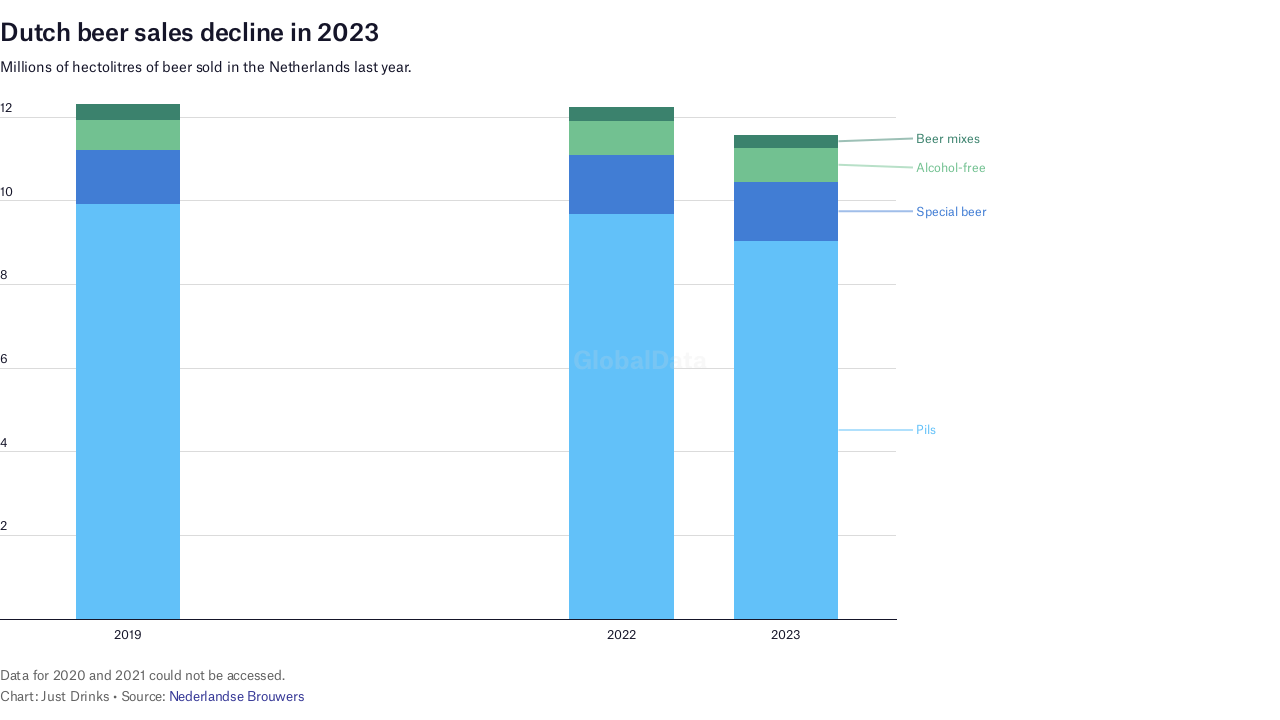

--- FILE ---
content_type: text/javascript
request_url: https://datawrapper.dwcdn.net/lib/vis/stacked-column-chart.681d7041.js
body_size: 155201
content:
!function(){"use strict";var t="undefined"!=typeof globalThis?globalThis:"undefined"!=typeof window?window:"undefined"!=typeof global?global:"undefined"!=typeof self?self:{};function e(t){return t&&t.__esModule&&Object.prototype.hasOwnProperty.call(t,"default")?t.default:t}var n={exports:{}};!function(e){var n;"undefined"==typeof Symbol&&(n="undefined"!=typeof window?window:t,e.exports=function(t){var e=Object.defineProperty,n=Object.defineProperties,r=0,i=[],o=Array.prototype.slice,a="object"==typeof t.ES6?t.ES6:t.ES6={},s=Array.isArray,l=Object.prototype.toString,c=Array.prototype.push,u=function(){},h=function(t){return t},f=function(t){return"function"==typeof t},d=function(){},p=function(t,e){this._array=t,this._flag=e,this._nextIndex=0},g=function(t,e){this._string=t,this._flag=e,this._nextIndex=0},m=function(t){return null!==t&&("object"==typeof t||"function"==typeof t)},y=function(t,e){return n(t,{_description:{value:e},_isSymbol:{value:!0},_id:{value:r++}}),t},v=function(t,e){if("number"==typeof t.length&&0<=t.length&&"number"==typeof e.length&&0<=e.length){var n=Math.floor(t.length),r=Math.floor(e.length),i=0;for(t.length=n+r;i<r;++i)e.hasOwnProperty(i)&&(t[n+i]=e[i])}},b=function(t,e){if("function"!=typeof t||"function"!=typeof e)throw new TypeError("Child and Parent must be function type");t.prototype=Object.create(e.prototype),t.prototype.constructor=t},x=function t(e){if(e=void 0===e?"":String(e),this instanceof t)throw new TypeError("Symbol is not a constructor");return y(Object.create(t.prototype),e)};n(x,{for:{value:function(t){t=String(t);for(var e,n=i.length,r=0;r<n;++r)if((e=i[r]).key===t)return e.symbol;return e={key:t,symbol:x(t)},i.push(e),e.symbol},writable:!0,configurable:!0},keyFor:{value:function(t){if(!a.isSymbol(t))throw new TypeError(String(t)+" is not a symbol");for(var e,n=i.length,r=0;r<n;++r)if((e=i[r]).symbol===t)return e.key},writable:!0,configurable:!0},hasInstance:{value:x("Symbol.hasInstance")},isConcatSpreadable:{value:x("Symbol.isConcatSpreadable")},iterator:{value:x("Symbol.iterator")},toStringTag:{value:x("Symbol.toStringTag")}}),x.prototype.toString=function(){return"@@_____"+this._id+"_____"},x.prototype.valueOf=function(){return this},e(d.prototype,x.iterator.toString(),{value:function(){return this},writable:!0,configurable:!0}),b(p,d),b(g,d),e(p.prototype,x.toStringTag.toString(),{value:"Array Iterator",configurable:!0}),e(g.prototype,x.toStringTag.toString(),{value:"String Iterator",configurable:!0}),p.prototype.next=function(){if(!(this instanceof p))throw new TypeError("Method Array Iterator.prototype.next called on incompatible receiver "+String(this));var t,e=this;return-1===e._nextIndex?{done:!0,value:void 0}:"number"==typeof e._array.length&&0<=e._array.length&&e._nextIndex<Math.floor(e._array.length)?(1===e._flag?t=[e._nextIndex,e._array[e._nextIndex]]:2===e._flag?t=e._array[e._nextIndex]:3===e._flag&&(t=e._nextIndex),e._nextIndex++,{done:!1,value:t}):(e._nextIndex=-1,{done:!0,value:void 0})},g.prototype.next=function(){if(!(this instanceof g))throw new TypeError("Method String Iterator.prototype.next called on incompatible receiver "+String(this));var t,e=this,n=new String(this._string);return-1===e._nextIndex?{done:!0,value:void 0}:e._nextIndex<n.length?(t=n[e._nextIndex],e._nextIndex++,{done:!1,value:t}):(e._nextIndex=-1,{done:!0,value:void 0})};var w=function(t,e){this._target=t,this._values=[],this._thisArg=e};return w.prototype.spread=function(){var t=this;return o.call(arguments).forEach((function(e){a.forOf(e,(function(e){t._values.push(e)}))})),t},w.prototype.add=function(){var t=this;return o.call(arguments).forEach((function(e){t._values.push(e)})),t},w.prototype.call=function(t){if("function"!=typeof this._target)throw new TypeError("Target is not a function");return t=arguments.length<=0?this._thisArg:t,this._target.apply(t,this._values)},w.prototype.new=function(){if("function"!=typeof this._target)throw new TypeError("Target is not a constructor");var t,e;return t=Object.create(this._target.prototype),e=this._target.apply(t,this._values),m(e)?e:t},w.prototype.array=function(){if(!s(this._target))throw new TypeError("Target is not a array");return c.apply(this._target,this._values),this._target},n(a,{isSymbol:{value:function(t){return t instanceof x&&!0===(e=t)._isSymbol&&"number"==typeof e._id&&"string"==typeof e._description;var e},writable:!0,configurable:!0},instanceOf:{value:function(t,e){if(!m(e))throw new TypeError("Right-hand side of 'instanceof' is not an object");var n=e[x.hasInstance];if(void 0===n)return t instanceof e;if("function"!=typeof n)throw new TypeError(typeof n+" is not a function");return n.call(e,t)},writable:!0,configurable:!0},forOf:{value:function(t,e,n){if(e="function"!=typeof e?u:e,"function"!=typeof t[x.iterator])throw new TypeError("Iterable[Symbol.iterator] is not a function");var r,i=t[x.iterator]();if("function"!=typeof i.next)throw new TypeError(".iterator.next is not a function");for(;;){if(r=i.next(),!m(r))throw new TypeError("Iterator result "+r+" is not an object");if(r.done)break;e.call(n,r.value)}},writable:!0,configurable:!0},spreadOperator:{value:function(t,e){if("function"!=typeof t&&!s(t))throw new TypeError("Spread operator only supports on array and function objects at this moment");return new w(t,e)},writable:!0,configurable:!0}}),e(t,"Symbol",{value:x,writable:!0,configurable:!0}),e(Function.prototype,x.hasInstance.toString(),{value:function(t){return"function"==typeof this&&t instanceof this}}),e(Array.prototype,"concat",{value:function(){if(null==this)throw new TypeError("Array.prototype.concat called on null or undefined");var t=Object(this),e=o.call(arguments),n=[];return e.unshift(t),e.forEach((function(t){m(t)?void 0!==t[x.isConcatSpreadable]?t[x.isConcatSpreadable]?v(n,t):n.push(t):s(t)?v(n,t):n.push(t):n.push(t)})),n},writable:!0,configurable:!0}),e(Object.prototype,"toString",{value:function(){return null==this?l.call(this):"string"==typeof this[x.toStringTag]?"[object "+this[x.toStringTag]+"]":l.call(this)},writable:!0,configurable:!0}),e(Array.prototype,x.iterator.toString(),{value:function(){if(null==this)throw new TypeError("Cannot convert undefined or null to object");var t=Object(this);return new p(t,2)},writable:!0,configurable:!0}),e(Array,"from",{value:function(t,e,n){var r,i,o,s=0;if(r=f(this)?this:Array,null==t)throw new TypeError("Cannot convert undefined or null to object");if(t=Object(t),void 0===e)e=h;else if(!f(e))throw new TypeError(e+" is not a function");if(void 0===t[x.iterator]){if(!("number"==typeof t.length&&0<=t.length))return(o=new r(0)).length=0,o;for(i=Math.floor(t.length),(o=new r(i)).length=i;s<i;++s)o[s]=e.call(n,t[s])}else(o=new r).length=0,a.forOf(t,(function(t){o.length++,o[o.length-1]=e.call(n,t)}));return o},writable:!0,configurable:!0}),e(Array.prototype,"entries",{value:function(){if(null==this)throw new TypeError("Cannot convert undefined or null to object");var t=Object(this);return new p(t,1)},writable:!0,configurable:!0}),e(Array.prototype,"keys",{value:function(){if(null==this)throw new TypeError("Cannot convert undefined or null to object");var t=Object(this);return new p(t,3)},writable:!0,configurable:!0}),e(String.prototype,x.iterator.toString(),{value:function(){if(null==this)throw new TypeError("String.prototype[Symbol.iterator] called on null or undefined");return new g(String(this),0)},writable:!0,configurable:!0}),a}(n))}(n);var r="http://www.w3.org/1999/xhtml",i={svg:"http://www.w3.org/2000/svg",xhtml:r,xlink:"http://www.w3.org/1999/xlink",xml:"http://www.w3.org/XML/1998/namespace",xmlns:"http://www.w3.org/2000/xmlns/"};function o(t){var e=t+="",n=e.indexOf(":");return n>=0&&"xmlns"!==(e=t.slice(0,n))&&(t=t.slice(n+1)),i.hasOwnProperty(e)?{space:i[e],local:t}:t}function a(t){return function(){var e=this.ownerDocument,n=this.namespaceURI;return n===r&&e.documentElement.namespaceURI===r?e.createElement(t):e.createElementNS(n,t)}}function s(t){return function(){return this.ownerDocument.createElementNS(t.space,t.local)}}function l(t){var e=o(t);return(e.local?s:a)(e)}function c(){}function u(t){return null==t?c:function(){return this.querySelector(t)}}function h(){return[]}function f(t){return null==t?h:function(){return this.querySelectorAll(t)}}function d(t){return function(){return this.matches(t)}}function p(t){return new Array(t.length)}function g(t,e){this.ownerDocument=t.ownerDocument,this.namespaceURI=t.namespaceURI,this._next=null,this._parent=t,this.__data__=e}g.prototype={constructor:g,appendChild:function(t){return this._parent.insertBefore(t,this._next)},insertBefore:function(t,e){return this._parent.insertBefore(t,e)},querySelector:function(t){return this._parent.querySelector(t)},querySelectorAll:function(t){return this._parent.querySelectorAll(t)}};var m="$";function y(t,e,n,r,i,o){for(var a,s=0,l=e.length,c=o.length;s<c;++s)(a=e[s])?(a.__data__=o[s],r[s]=a):n[s]=new g(t,o[s]);for(;s<l;++s)(a=e[s])&&(i[s]=a)}function v(t,e,n,r,i,o,a){var s,l,c,u={},h=e.length,f=o.length,d=new Array(h);for(s=0;s<h;++s)(l=e[s])&&(d[s]=c=m+a.call(l,l.__data__,s,e),c in u?i[s]=l:u[c]=l);for(s=0;s<f;++s)(l=u[c=m+a.call(t,o[s],s,o)])?(r[s]=l,l.__data__=o[s],u[c]=null):n[s]=new g(t,o[s]);for(s=0;s<h;++s)(l=e[s])&&u[d[s]]===l&&(i[s]=l)}function b(t,e){return t<e?-1:t>e?1:t>=e?0:NaN}function x(t){return function(){this.removeAttribute(t)}}function w(t){return function(){this.removeAttributeNS(t.space,t.local)}}function _(t,e){return function(){this.setAttribute(t,e)}}function M(t,e){return function(){this.setAttributeNS(t.space,t.local,e)}}function k(t,e){return function(){var n=e.apply(this,arguments);null==n?this.removeAttribute(t):this.setAttribute(t,n)}}function A(t,e){return function(){var n=e.apply(this,arguments);null==n?this.removeAttributeNS(t.space,t.local):this.setAttributeNS(t.space,t.local,n)}}function T(t){return t.ownerDocument&&t.ownerDocument.defaultView||t.document&&t||t.defaultView}function E(t){return function(){this.style.removeProperty(t)}}function $(t,e,n){return function(){this.style.setProperty(t,e,n)}}function S(t,e,n){return function(){var r=e.apply(this,arguments);null==r?this.style.removeProperty(t):this.style.setProperty(t,r,n)}}function O(t,e){return t.style.getPropertyValue(e)||T(t).getComputedStyle(t,null).getPropertyValue(e)}function L(t){return function(){delete this[t]}}function C(t,e){return function(){this[t]=e}}function N(t,e){return function(){var n=e.apply(this,arguments);null==n?delete this[t]:this[t]=n}}function D(t){return t.trim().split(/^|\s+/)}function z(t){return t.classList||new R(t)}function R(t){this._node=t,this._names=D(t.getAttribute("class")||"")}function I(t,e){for(var n=z(t),r=-1,i=e.length;++r<i;)n.add(e[r])}function P(t,e){for(var n=z(t),r=-1,i=e.length;++r<i;)n.remove(e[r])}function j(t){return function(){I(this,t)}}function F(t){return function(){P(this,t)}}function H(t,e){return function(){(e.apply(this,arguments)?I:P)(this,t)}}function U(){this.textContent=""}function B(t){return function(){this.textContent=t}}function q(t){return function(){var e=t.apply(this,arguments);this.textContent=null==e?"":e}}function W(){this.innerHTML=""}function Y(t){return function(){this.innerHTML=t}}function G(t){return function(){var e=t.apply(this,arguments);this.innerHTML=null==e?"":e}}function X(){this.nextSibling&&this.parentNode.appendChild(this)}function V(){this.previousSibling&&this.parentNode.insertBefore(this,this.parentNode.firstChild)}function K(){return null}function Z(){var t=this.parentNode;t&&t.removeChild(this)}function J(){var t=this.cloneNode(!1),e=this.parentNode;return e?e.insertBefore(t,this.nextSibling):t}function Q(){var t=this.cloneNode(!0),e=this.parentNode;return e?e.insertBefore(t,this.nextSibling):t}R.prototype={add:function(t){this._names.indexOf(t)<0&&(this._names.push(t),this._node.setAttribute("class",this._names.join(" ")))},remove:function(t){var e=this._names.indexOf(t);e>=0&&(this._names.splice(e,1),this._node.setAttribute("class",this._names.join(" ")))},contains:function(t){return this._names.indexOf(t)>=0}};var tt={},et=null;"undefined"!=typeof document&&("onmouseenter"in document.documentElement||(tt={mouseenter:"mouseover",mouseleave:"mouseout"}));function nt(t,e,n){return t=rt(t,e,n),function(e){var n=e.relatedTarget;n&&(n===this||8&n.compareDocumentPosition(this))||t.call(this,e)}}function rt(t,e,n){return function(r){var i=et;et=r;try{t.call(this,this.__data__,e,n)}finally{et=i}}}function it(t){return function(){var e=this.__on;if(e){for(var n,r=0,i=-1,o=e.length;r<o;++r)n=e[r],t.type&&n.type!==t.type||n.name!==t.name?e[++i]=n:this.removeEventListener(n.type,n.listener,n.capture);++i?e.length=i:delete this.__on}}}function ot(t,e,n){var r=tt.hasOwnProperty(t.type)?nt:rt;return function(i,o,a){var s,l=this.__on,c=r(e,o,a);if(l)for(var u=0,h=l.length;u<h;++u)if((s=l[u]).type===t.type&&s.name===t.name)return this.removeEventListener(s.type,s.listener,s.capture),this.addEventListener(s.type,s.listener=c,s.capture=n),void(s.value=e);this.addEventListener(t.type,c,n),s={type:t.type,name:t.name,value:e,listener:c,capture:n},l?l.push(s):this.__on=[s]}}function at(t,e,n){var r=T(t),i=r.CustomEvent;"function"==typeof i?i=new i(e,n):(i=r.document.createEvent("Event"),n?(i.initEvent(e,n.bubbles,n.cancelable),i.detail=n.detail):i.initEvent(e,!1,!1)),t.dispatchEvent(i)}function st(t,e){return function(){return at(this,t,e)}}function lt(t,e){return function(){return at(this,t,e.apply(this,arguments))}}var ct=[null];function ut(t,e){this._groups=t,this._parents=e}function ht(){return new ut([[document.documentElement]],ct)}function ft(t){return"string"==typeof t?new ut([[document.querySelector(t)]],[document.documentElement]):new ut([[t]],ct)}function dt(t){let e=arguments.length>1&&void 0!==arguments[1]?arguments[1]:null,n=arguments.length>2&&void 0!==arguments[2]?arguments[2]:null;if(!e)return t;const r=Array.isArray(e)?e:e.split(".");let i=t;for(let t=0;t<r.length&&null!=i;t++)i=i[r[t]];return null==i?n:i}ut.prototype=ht.prototype={constructor:ut,select:function(t){"function"!=typeof t&&(t=u(t));for(var e=this._groups,n=e.length,r=new Array(n),i=0;i<n;++i)for(var o,a,s=e[i],l=s.length,c=r[i]=new Array(l),h=0;h<l;++h)(o=s[h])&&(a=t.call(o,o.__data__,h,s))&&("__data__"in o&&(a.__data__=o.__data__),c[h]=a);return new ut(r,this._parents)},selectAll:function(t){"function"!=typeof t&&(t=f(t));for(var e=this._groups,n=e.length,r=[],i=[],o=0;o<n;++o)for(var a,s=e[o],l=s.length,c=0;c<l;++c)(a=s[c])&&(r.push(t.call(a,a.__data__,c,s)),i.push(a));return new ut(r,i)},filter:function(t){"function"!=typeof t&&(t=d(t));for(var e=this._groups,n=e.length,r=new Array(n),i=0;i<n;++i)for(var o,a=e[i],s=a.length,l=r[i]=[],c=0;c<s;++c)(o=a[c])&&t.call(o,o.__data__,c,a)&&l.push(o);return new ut(r,this._parents)},data:function(t,e){if(!t)return p=new Array(this.size()),u=-1,this.each((function(t){p[++u]=t})),p;var n,r=e?v:y,i=this._parents,o=this._groups;"function"!=typeof t&&(n=t,t=function(){return n});for(var a=o.length,s=new Array(a),l=new Array(a),c=new Array(a),u=0;u<a;++u){var h=i[u],f=o[u],d=f.length,p=t.call(h,h&&h.__data__,u,i),g=p.length,m=l[u]=new Array(g),b=s[u]=new Array(g);r(h,f,m,b,c[u]=new Array(d),p,e);for(var x,w,_=0,M=0;_<g;++_)if(x=m[_]){for(_>=M&&(M=_+1);!(w=b[M])&&++M<g;);x._next=w||null}}return(s=new ut(s,i))._enter=l,s._exit=c,s},enter:function(){return new ut(this._enter||this._groups.map(p),this._parents)},exit:function(){return new ut(this._exit||this._groups.map(p),this._parents)},join:function(t,e,n){var r=this.enter(),i=this,o=this.exit();return r="function"==typeof t?t(r):r.append(t+""),null!=e&&(i=e(i)),null==n?o.remove():n(o),r&&i?r.merge(i).order():i},merge:function(t){for(var e=this._groups,n=t._groups,r=e.length,i=n.length,o=Math.min(r,i),a=new Array(r),s=0;s<o;++s)for(var l,c=e[s],u=n[s],h=c.length,f=a[s]=new Array(h),d=0;d<h;++d)(l=c[d]||u[d])&&(f[d]=l);for(;s<r;++s)a[s]=e[s];return new ut(a,this._parents)},order:function(){for(var t=this._groups,e=-1,n=t.length;++e<n;)for(var r,i=t[e],o=i.length-1,a=i[o];--o>=0;)(r=i[o])&&(a&&4^r.compareDocumentPosition(a)&&a.parentNode.insertBefore(r,a),a=r);return this},sort:function(t){function e(e,n){return e&&n?t(e.__data__,n.__data__):!e-!n}t||(t=b);for(var n=this._groups,r=n.length,i=new Array(r),o=0;o<r;++o){for(var a,s=n[o],l=s.length,c=i[o]=new Array(l),u=0;u<l;++u)(a=s[u])&&(c[u]=a);c.sort(e)}return new ut(i,this._parents).order()},call:function(){var t=arguments[0];return arguments[0]=this,t.apply(null,arguments),this},nodes:function(){var t=new Array(this.size()),e=-1;return this.each((function(){t[++e]=this})),t},node:function(){for(var t=this._groups,e=0,n=t.length;e<n;++e)for(var r=t[e],i=0,o=r.length;i<o;++i){var a=r[i];if(a)return a}return null},size:function(){var t=0;return this.each((function(){++t})),t},empty:function(){return!this.node()},each:function(t){for(var e=this._groups,n=0,r=e.length;n<r;++n)for(var i,o=e[n],a=0,s=o.length;a<s;++a)(i=o[a])&&t.call(i,i.__data__,a,o);return this},attr:function(t,e){var n=o(t);if(arguments.length<2){var r=this.node();return n.local?r.getAttributeNS(n.space,n.local):r.getAttribute(n)}return this.each((null==e?n.local?w:x:"function"==typeof e?n.local?A:k:n.local?M:_)(n,e))},style:function(t,e,n){return arguments.length>1?this.each((null==e?E:"function"==typeof e?S:$)(t,e,null==n?"":n)):O(this.node(),t)},property:function(t,e){return arguments.length>1?this.each((null==e?L:"function"==typeof e?N:C)(t,e)):this.node()[t]},classed:function(t,e){var n=D(t+"");if(arguments.length<2){for(var r=z(this.node()),i=-1,o=n.length;++i<o;)if(!r.contains(n[i]))return!1;return!0}return this.each(("function"==typeof e?H:e?j:F)(n,e))},text:function(t){return arguments.length?this.each(null==t?U:("function"==typeof t?q:B)(t)):this.node().textContent},html:function(t){return arguments.length?this.each(null==t?W:("function"==typeof t?G:Y)(t)):this.node().innerHTML},raise:function(){return this.each(X)},lower:function(){return this.each(V)},append:function(t){var e="function"==typeof t?t:l(t);return this.select((function(){return this.appendChild(e.apply(this,arguments))}))},insert:function(t,e){var n="function"==typeof t?t:l(t),r=null==e?K:"function"==typeof e?e:u(e);return this.select((function(){return this.insertBefore(n.apply(this,arguments),r.apply(this,arguments)||null)}))},remove:function(){return this.each(Z)},clone:function(t){return this.select(t?Q:J)},datum:function(t){return arguments.length?this.property("__data__",t):this.node().__data__},on:function(t,e,n){var r,i,o=function(t){return t.trim().split(/^|\s+/).map((function(t){var e="",n=t.indexOf(".");return n>=0&&(e=t.slice(n+1),t=t.slice(0,n)),{type:t,name:e}}))}(t+""),a=o.length;if(!(arguments.length<2)){for(s=e?ot:it,null==n&&(n=!1),r=0;r<a;++r)this.each(s(o[r],e,n));return this}var s=this.node().__on;if(s)for(var l,c=0,u=s.length;c<u;++c)for(r=0,l=s[c];r<a;++r)if((i=o[r]).type===l.type&&i.name===l.name)return l.value},dispatch:function(t,e){return this.each(("function"==typeof e?lt:st)(t,e))}};var pt,gt={exports:{}};
/*! @license DOMPurify 3.0.6 | (c) Cure53 and other contributors | Released under the Apache license 2.0 and Mozilla Public License 2.0 | github.com/cure53/DOMPurify/blob/3.0.6/LICENSE */function mt(){return pt||(pt=1,function(t,e){t.exports=function(){const{entries:t,setPrototypeOf:e,isFrozen:n,getPrototypeOf:r,getOwnPropertyDescriptor:i}=Object;let{freeze:o,seal:a,create:s}=Object,{apply:l,construct:c}="undefined"!=typeof Reflect&&Reflect;o||(o=function(t){return t}),a||(a=function(t){return t}),l||(l=function(t,e,n){return t.apply(e,n)}),c||(c=function(t,e){return new t(...e)});const u=w(Array.prototype.forEach),h=w(Array.prototype.pop),f=w(Array.prototype.push),d=w(String.prototype.toLowerCase),p=w(String.prototype.toString),g=w(String.prototype.match),m=w(String.prototype.replace),y=w(String.prototype.indexOf),v=w(String.prototype.trim),b=w(RegExp.prototype.test),x=_(TypeError);function w(t){return function(e){for(var n=arguments.length,r=new Array(n>1?n-1:0),i=1;i<n;i++)r[i-1]=arguments[i];return l(t,e,r)}}function _(t){return function(){for(var e=arguments.length,n=new Array(e),r=0;r<e;r++)n[r]=arguments[r];return c(t,n)}}function M(t,r){let i=arguments.length>2&&void 0!==arguments[2]?arguments[2]:d;e&&e(t,null);let o=r.length;for(;o--;){let e=r[o];if("string"==typeof e){const t=i(e);t!==e&&(n(r)||(r[o]=t),e=t)}t[e]=!0}return t}function k(e){const n=s(null);for(const[r,o]of t(e))void 0!==i(e,r)&&(n[r]=o);return n}function A(t,e){for(;null!==t;){const n=i(t,e);if(n){if(n.get)return w(n.get);if("function"==typeof n.value)return w(n.value)}t=r(t)}function n(t){return console.warn("fallback value for",t),null}return n}const T=o(["a","abbr","acronym","address","area","article","aside","audio","b","bdi","bdo","big","blink","blockquote","body","br","button","canvas","caption","center","cite","code","col","colgroup","content","data","datalist","dd","decorator","del","details","dfn","dialog","dir","div","dl","dt","element","em","fieldset","figcaption","figure","font","footer","form","h1","h2","h3","h4","h5","h6","head","header","hgroup","hr","html","i","img","input","ins","kbd","label","legend","li","main","map","mark","marquee","menu","menuitem","meter","nav","nobr","ol","optgroup","option","output","p","picture","pre","progress","q","rp","rt","ruby","s","samp","section","select","shadow","small","source","spacer","span","strike","strong","style","sub","summary","sup","table","tbody","td","template","textarea","tfoot","th","thead","time","tr","track","tt","u","ul","var","video","wbr"]),E=o(["svg","a","altglyph","altglyphdef","altglyphitem","animatecolor","animatemotion","animatetransform","circle","clippath","defs","desc","ellipse","filter","font","g","glyph","glyphref","hkern","image","line","lineargradient","marker","mask","metadata","mpath","path","pattern","polygon","polyline","radialgradient","rect","stop","style","switch","symbol","text","textpath","title","tref","tspan","view","vkern"]),$=o(["feBlend","feColorMatrix","feComponentTransfer","feComposite","feConvolveMatrix","feDiffuseLighting","feDisplacementMap","feDistantLight","feDropShadow","feFlood","feFuncA","feFuncB","feFuncG","feFuncR","feGaussianBlur","feImage","feMerge","feMergeNode","feMorphology","feOffset","fePointLight","feSpecularLighting","feSpotLight","feTile","feTurbulence"]),S=o(["animate","color-profile","cursor","discard","font-face","font-face-format","font-face-name","font-face-src","font-face-uri","foreignobject","hatch","hatchpath","mesh","meshgradient","meshpatch","meshrow","missing-glyph","script","set","solidcolor","unknown","use"]),O=o(["math","menclose","merror","mfenced","mfrac","mglyph","mi","mlabeledtr","mmultiscripts","mn","mo","mover","mpadded","mphantom","mroot","mrow","ms","mspace","msqrt","mstyle","msub","msup","msubsup","mtable","mtd","mtext","mtr","munder","munderover","mprescripts"]),L=o(["maction","maligngroup","malignmark","mlongdiv","mscarries","mscarry","msgroup","mstack","msline","msrow","semantics","annotation","annotation-xml","mprescripts","none"]),C=o(["#text"]),N=o(["accept","action","align","alt","autocapitalize","autocomplete","autopictureinpicture","autoplay","background","bgcolor","border","capture","cellpadding","cellspacing","checked","cite","class","clear","color","cols","colspan","controls","controlslist","coords","crossorigin","datetime","decoding","default","dir","disabled","disablepictureinpicture","disableremoteplayback","download","draggable","enctype","enterkeyhint","face","for","headers","height","hidden","high","href","hreflang","id","inputmode","integrity","ismap","kind","label","lang","list","loading","loop","low","max","maxlength","media","method","min","minlength","multiple","muted","name","nonce","noshade","novalidate","nowrap","open","optimum","pattern","placeholder","playsinline","poster","preload","pubdate","radiogroup","readonly","rel","required","rev","reversed","role","rows","rowspan","spellcheck","scope","selected","shape","size","sizes","span","srclang","start","src","srcset","step","style","summary","tabindex","title","translate","type","usemap","valign","value","width","xmlns","slot"]),D=o(["accent-height","accumulate","additive","alignment-baseline","ascent","attributename","attributetype","azimuth","basefrequency","baseline-shift","begin","bias","by","class","clip","clippathunits","clip-path","clip-rule","color","color-interpolation","color-interpolation-filters","color-profile","color-rendering","cx","cy","d","dx","dy","diffuseconstant","direction","display","divisor","dur","edgemode","elevation","end","fill","fill-opacity","fill-rule","filter","filterunits","flood-color","flood-opacity","font-family","font-size","font-size-adjust","font-stretch","font-style","font-variant","font-weight","fx","fy","g1","g2","glyph-name","glyphref","gradientunits","gradienttransform","height","href","id","image-rendering","in","in2","k","k1","k2","k3","k4","kerning","keypoints","keysplines","keytimes","lang","lengthadjust","letter-spacing","kernelmatrix","kernelunitlength","lighting-color","local","marker-end","marker-mid","marker-start","markerheight","markerunits","markerwidth","maskcontentunits","maskunits","max","mask","media","method","mode","min","name","numoctaves","offset","operator","opacity","order","orient","orientation","origin","overflow","paint-order","path","pathlength","patterncontentunits","patterntransform","patternunits","points","preservealpha","preserveaspectratio","primitiveunits","r","rx","ry","radius","refx","refy","repeatcount","repeatdur","restart","result","rotate","scale","seed","shape-rendering","specularconstant","specularexponent","spreadmethod","startoffset","stddeviation","stitchtiles","stop-color","stop-opacity","stroke-dasharray","stroke-dashoffset","stroke-linecap","stroke-linejoin","stroke-miterlimit","stroke-opacity","stroke","stroke-width","style","surfacescale","systemlanguage","tabindex","targetx","targety","transform","transform-origin","text-anchor","text-decoration","text-rendering","textlength","type","u1","u2","unicode","values","viewbox","visibility","version","vert-adv-y","vert-origin-x","vert-origin-y","width","word-spacing","wrap","writing-mode","xchannelselector","ychannelselector","x","x1","x2","xmlns","y","y1","y2","z","zoomandpan"]),z=o(["accent","accentunder","align","bevelled","close","columnsalign","columnlines","columnspan","denomalign","depth","dir","display","displaystyle","encoding","fence","frame","height","href","id","largeop","length","linethickness","lspace","lquote","mathbackground","mathcolor","mathsize","mathvariant","maxsize","minsize","movablelimits","notation","numalign","open","rowalign","rowlines","rowspacing","rowspan","rspace","rquote","scriptlevel","scriptminsize","scriptsizemultiplier","selection","separator","separators","stretchy","subscriptshift","supscriptshift","symmetric","voffset","width","xmlns"]),R=o(["xlink:href","xml:id","xlink:title","xml:space","xmlns:xlink"]),I=a(/\{\{[\w\W]*|[\w\W]*\}\}/gm),P=a(/<%[\w\W]*|[\w\W]*%>/gm),j=a(/\${[\w\W]*}/gm),F=a(/^data-[\-\w.\u00B7-\uFFFF]/),H=a(/^aria-[\-\w]+$/),U=a(/^(?:(?:(?:f|ht)tps?|mailto|tel|callto|sms|cid|xmpp):|[^a-z]|[a-z+.\-]+(?:[^a-z+.\-:]|$))/i),B=a(/^(?:\w+script|data):/i),q=a(/[\u0000-\u0020\u00A0\u1680\u180E\u2000-\u2029\u205F\u3000]/g),W=a(/^html$/i);var Y=Object.freeze({__proto__:null,MUSTACHE_EXPR:I,ERB_EXPR:P,TMPLIT_EXPR:j,DATA_ATTR:F,ARIA_ATTR:H,IS_ALLOWED_URI:U,IS_SCRIPT_OR_DATA:B,ATTR_WHITESPACE:q,DOCTYPE_NAME:W});const G=function(){return"undefined"==typeof window?null:window},X=function(t,e){if("object"!=typeof t||"function"!=typeof t.createPolicy)return null;let n=null;const r="data-tt-policy-suffix";e&&e.hasAttribute(r)&&(n=e.getAttribute(r));const i="dompurify"+(n?"#"+n:"");try{return t.createPolicy(i,{createHTML:t=>t,createScriptURL:t=>t})}catch(t){return console.warn("TrustedTypes policy "+i+" could not be created."),null}};function V(){let e=arguments.length>0&&void 0!==arguments[0]?arguments[0]:G();const n=t=>V(t);if(n.version="3.0.6",n.removed=[],!e||!e.document||9!==e.document.nodeType)return n.isSupported=!1,n;let{document:r}=e;const i=r,a=i.currentScript,{DocumentFragment:l,HTMLTemplateElement:c,Node:w,Element:_,NodeFilter:I,NamedNodeMap:P=e.NamedNodeMap||e.MozNamedAttrMap,HTMLFormElement:j,DOMParser:F,trustedTypes:H}=e,B=_.prototype,q=A(B,"cloneNode"),K=A(B,"nextSibling"),Z=A(B,"childNodes"),J=A(B,"parentNode");if("function"==typeof c){const t=r.createElement("template");t.content&&t.content.ownerDocument&&(r=t.content.ownerDocument)}let Q,tt="";const{implementation:et,createNodeIterator:nt,createDocumentFragment:rt,getElementsByTagName:it}=r,{importNode:ot}=i;let at={};n.isSupported="function"==typeof t&&"function"==typeof J&&et&&void 0!==et.createHTMLDocument;const{MUSTACHE_EXPR:st,ERB_EXPR:lt,TMPLIT_EXPR:ct,DATA_ATTR:ut,ARIA_ATTR:ht,IS_SCRIPT_OR_DATA:ft,ATTR_WHITESPACE:dt}=Y;let{IS_ALLOWED_URI:pt}=Y,gt=null;const mt=M({},[...T,...E,...$,...O,...C]);let yt=null;const vt=M({},[...N,...D,...z,...R]);let bt=Object.seal(s(null,{tagNameCheck:{writable:!0,configurable:!1,enumerable:!0,value:null},attributeNameCheck:{writable:!0,configurable:!1,enumerable:!0,value:null},allowCustomizedBuiltInElements:{writable:!0,configurable:!1,enumerable:!0,value:!1}})),xt=null,wt=null,_t=!0,Mt=!0,kt=!1,At=!0,Tt=!1,Et=!1,$t=!1,St=!1,Ot=!1,Lt=!1,Ct=!1,Nt=!0,Dt=!1;const zt="user-content-";let Rt=!0,It=!1,Pt={},jt=null;const Ft=M({},["annotation-xml","audio","colgroup","desc","foreignobject","head","iframe","math","mi","mn","mo","ms","mtext","noembed","noframes","noscript","plaintext","script","style","svg","template","thead","title","video","xmp"]);let Ht=null;const Ut=M({},["audio","video","img","source","image","track"]);let Bt=null;const qt=M({},["alt","class","for","id","label","name","pattern","placeholder","role","summary","title","value","style","xmlns"]),Wt="http://www.w3.org/1998/Math/MathML",Yt="http://www.w3.org/2000/svg",Gt="http://www.w3.org/1999/xhtml";let Xt=Gt,Vt=!1,Kt=null;const Zt=M({},[Wt,Yt,Gt],p);let Jt=null;const Qt=["application/xhtml+xml","text/html"],te="text/html";let ee=null,ne=null;const re=r.createElement("form"),ie=function(t){return t instanceof RegExp||t instanceof Function},oe=function(){let t=arguments.length>0&&void 0!==arguments[0]?arguments[0]:{};if(!ne||ne!==t){if(t&&"object"==typeof t||(t={}),t=k(t),Jt=Jt=-1===Qt.indexOf(t.PARSER_MEDIA_TYPE)?te:t.PARSER_MEDIA_TYPE,ee="application/xhtml+xml"===Jt?p:d,gt="ALLOWED_TAGS"in t?M({},t.ALLOWED_TAGS,ee):mt,yt="ALLOWED_ATTR"in t?M({},t.ALLOWED_ATTR,ee):vt,Kt="ALLOWED_NAMESPACES"in t?M({},t.ALLOWED_NAMESPACES,p):Zt,Bt="ADD_URI_SAFE_ATTR"in t?M(k(qt),t.ADD_URI_SAFE_ATTR,ee):qt,Ht="ADD_DATA_URI_TAGS"in t?M(k(Ut),t.ADD_DATA_URI_TAGS,ee):Ut,jt="FORBID_CONTENTS"in t?M({},t.FORBID_CONTENTS,ee):Ft,xt="FORBID_TAGS"in t?M({},t.FORBID_TAGS,ee):{},wt="FORBID_ATTR"in t?M({},t.FORBID_ATTR,ee):{},Pt="USE_PROFILES"in t&&t.USE_PROFILES,_t=!1!==t.ALLOW_ARIA_ATTR,Mt=!1!==t.ALLOW_DATA_ATTR,kt=t.ALLOW_UNKNOWN_PROTOCOLS||!1,At=!1!==t.ALLOW_SELF_CLOSE_IN_ATTR,Tt=t.SAFE_FOR_TEMPLATES||!1,Et=t.WHOLE_DOCUMENT||!1,Ot=t.RETURN_DOM||!1,Lt=t.RETURN_DOM_FRAGMENT||!1,Ct=t.RETURN_TRUSTED_TYPE||!1,St=t.FORCE_BODY||!1,Nt=!1!==t.SANITIZE_DOM,Dt=t.SANITIZE_NAMED_PROPS||!1,Rt=!1!==t.KEEP_CONTENT,It=t.IN_PLACE||!1,pt=t.ALLOWED_URI_REGEXP||U,Xt=t.NAMESPACE||Gt,bt=t.CUSTOM_ELEMENT_HANDLING||{},t.CUSTOM_ELEMENT_HANDLING&&ie(t.CUSTOM_ELEMENT_HANDLING.tagNameCheck)&&(bt.tagNameCheck=t.CUSTOM_ELEMENT_HANDLING.tagNameCheck),t.CUSTOM_ELEMENT_HANDLING&&ie(t.CUSTOM_ELEMENT_HANDLING.attributeNameCheck)&&(bt.attributeNameCheck=t.CUSTOM_ELEMENT_HANDLING.attributeNameCheck),t.CUSTOM_ELEMENT_HANDLING&&"boolean"==typeof t.CUSTOM_ELEMENT_HANDLING.allowCustomizedBuiltInElements&&(bt.allowCustomizedBuiltInElements=t.CUSTOM_ELEMENT_HANDLING.allowCustomizedBuiltInElements),Tt&&(Mt=!1),Lt&&(Ot=!0),Pt&&(gt=M({},[...C]),yt=[],!0===Pt.html&&(M(gt,T),M(yt,N)),!0===Pt.svg&&(M(gt,E),M(yt,D),M(yt,R)),!0===Pt.svgFilters&&(M(gt,$),M(yt,D),M(yt,R)),!0===Pt.mathMl&&(M(gt,O),M(yt,z),M(yt,R))),t.ADD_TAGS&&(gt===mt&&(gt=k(gt)),M(gt,t.ADD_TAGS,ee)),t.ADD_ATTR&&(yt===vt&&(yt=k(yt)),M(yt,t.ADD_ATTR,ee)),t.ADD_URI_SAFE_ATTR&&M(Bt,t.ADD_URI_SAFE_ATTR,ee),t.FORBID_CONTENTS&&(jt===Ft&&(jt=k(jt)),M(jt,t.FORBID_CONTENTS,ee)),Rt&&(gt["#text"]=!0),Et&&M(gt,["html","head","body"]),gt.table&&(M(gt,["tbody"]),delete xt.tbody),t.TRUSTED_TYPES_POLICY){if("function"!=typeof t.TRUSTED_TYPES_POLICY.createHTML)throw x('TRUSTED_TYPES_POLICY configuration option must provide a "createHTML" hook.');if("function"!=typeof t.TRUSTED_TYPES_POLICY.createScriptURL)throw x('TRUSTED_TYPES_POLICY configuration option must provide a "createScriptURL" hook.');Q=t.TRUSTED_TYPES_POLICY,tt=Q.createHTML("")}else void 0===Q&&(Q=X(H,a)),null!==Q&&"string"==typeof tt&&(tt=Q.createHTML(""));o&&o(t),ne=t}},ae=M({},["mi","mo","mn","ms","mtext"]),se=M({},["foreignobject","desc","title","annotation-xml"]),le=M({},["title","style","font","a","script"]),ce=M({},E);M(ce,$),M(ce,S);const ue=M({},O);M(ue,L);const he=function(t){let e=J(t);e&&e.tagName||(e={namespaceURI:Xt,tagName:"template"});const n=d(t.tagName),r=d(e.tagName);return!!Kt[t.namespaceURI]&&(t.namespaceURI===Yt?e.namespaceURI===Gt?"svg"===n:e.namespaceURI===Wt?"svg"===n&&("annotation-xml"===r||ae[r]):Boolean(ce[n]):t.namespaceURI===Wt?e.namespaceURI===Gt?"math"===n:e.namespaceURI===Yt?"math"===n&&se[r]:Boolean(ue[n]):t.namespaceURI===Gt?!(e.namespaceURI===Yt&&!se[r])&&!(e.namespaceURI===Wt&&!ae[r])&&!ue[n]&&(le[n]||!ce[n]):!("application/xhtml+xml"!==Jt||!Kt[t.namespaceURI]))},fe=function(t){f(n.removed,{element:t});try{t.parentNode.removeChild(t)}catch(e){t.remove()}},de=function(t,e){try{f(n.removed,{attribute:e.getAttributeNode(t),from:e})}catch(t){f(n.removed,{attribute:null,from:e})}if(e.removeAttribute(t),"is"===t&&!yt[t])if(Ot||Lt)try{fe(e)}catch(t){}else try{e.setAttribute(t,"")}catch(t){}},pe=function(t){let e=null,n=null;if(St)t="<remove></remove>"+t;else{const e=g(t,/^[\r\n\t ]+/);n=e&&e[0]}"application/xhtml+xml"===Jt&&Xt===Gt&&(t='<html xmlns="http://www.w3.org/1999/xhtml"><head></head><body>'+t+"</body></html>");const i=Q?Q.createHTML(t):t;if(Xt===Gt)try{e=(new F).parseFromString(i,Jt)}catch(t){}if(!e||!e.documentElement){e=et.createDocument(Xt,"template",null);try{e.documentElement.innerHTML=Vt?tt:i}catch(t){}}const o=e.body||e.documentElement;return t&&n&&o.insertBefore(r.createTextNode(n),o.childNodes[0]||null),Xt===Gt?it.call(e,Et?"html":"body")[0]:Et?e.documentElement:o},ge=function(t){return nt.call(t.ownerDocument||t,t,I.SHOW_ELEMENT|I.SHOW_COMMENT|I.SHOW_TEXT,null)},me=function(t){return t instanceof j&&("string"!=typeof t.nodeName||"string"!=typeof t.textContent||"function"!=typeof t.removeChild||!(t.attributes instanceof P)||"function"!=typeof t.removeAttribute||"function"!=typeof t.setAttribute||"string"!=typeof t.namespaceURI||"function"!=typeof t.insertBefore||"function"!=typeof t.hasChildNodes)},ye=function(t){return"function"==typeof w&&t instanceof w},ve=function(t,e,r){at[t]&&u(at[t],(t=>{t.call(n,e,r,ne)}))},be=function(t){let e=null;if(ve("beforeSanitizeElements",t,null),me(t))return fe(t),!0;const r=ee(t.nodeName);if(ve("uponSanitizeElement",t,{tagName:r,allowedTags:gt}),t.hasChildNodes()&&!ye(t.firstElementChild)&&b(/<[/\w]/g,t.innerHTML)&&b(/<[/\w]/g,t.textContent))return fe(t),!0;if(!gt[r]||xt[r]){if(!xt[r]&&we(r)){if(bt.tagNameCheck instanceof RegExp&&b(bt.tagNameCheck,r))return!1;if(bt.tagNameCheck instanceof Function&&bt.tagNameCheck(r))return!1}if(Rt&&!jt[r]){const e=J(t)||t.parentNode,n=Z(t)||t.childNodes;if(n&&e)for(let r=n.length-1;r>=0;--r)e.insertBefore(q(n[r],!0),K(t))}return fe(t),!0}return t instanceof _&&!he(t)?(fe(t),!0):"noscript"!==r&&"noembed"!==r&&"noframes"!==r||!b(/<\/no(script|embed|frames)/i,t.innerHTML)?(Tt&&3===t.nodeType&&(e=t.textContent,u([st,lt,ct],(t=>{e=m(e,t," ")})),t.textContent!==e&&(f(n.removed,{element:t.cloneNode()}),t.textContent=e)),ve("afterSanitizeElements",t,null),!1):(fe(t),!0)},xe=function(t,e,n){if(Nt&&("id"===e||"name"===e)&&(n in r||n in re))return!1;if(Mt&&!wt[e]&&b(ut,e));else if(_t&&b(ht,e));else if(!yt[e]||wt[e]){if(!(we(t)&&(bt.tagNameCheck instanceof RegExp&&b(bt.tagNameCheck,t)||bt.tagNameCheck instanceof Function&&bt.tagNameCheck(t))&&(bt.attributeNameCheck instanceof RegExp&&b(bt.attributeNameCheck,e)||bt.attributeNameCheck instanceof Function&&bt.attributeNameCheck(e))||"is"===e&&bt.allowCustomizedBuiltInElements&&(bt.tagNameCheck instanceof RegExp&&b(bt.tagNameCheck,n)||bt.tagNameCheck instanceof Function&&bt.tagNameCheck(n))))return!1}else if(Bt[e]);else if(b(pt,m(n,dt,"")));else if("src"!==e&&"xlink:href"!==e&&"href"!==e||"script"===t||0!==y(n,"data:")||!Ht[t])if(kt&&!b(ft,m(n,dt,"")));else if(n)return!1;return!0},we=function(t){return t.indexOf("-")>0},_e=function(t){ve("beforeSanitizeAttributes",t,null);const{attributes:e}=t;if(!e)return;const r={attrName:"",attrValue:"",keepAttr:!0,allowedAttributes:yt};let i=e.length;for(;i--;){const o=e[i],{name:a,namespaceURI:s,value:l}=o,c=ee(a);let f="value"===a?l:v(l);if(r.attrName=c,r.attrValue=f,r.keepAttr=!0,r.forceKeepAttr=void 0,ve("uponSanitizeAttribute",t,r),f=r.attrValue,r.forceKeepAttr)continue;if(de(a,t),!r.keepAttr)continue;if(!At&&b(/\/>/i,f)){de(a,t);continue}Tt&&u([st,lt,ct],(t=>{f=m(f,t," ")}));const d=ee(t.nodeName);if(xe(d,c,f)){if(!Dt||"id"!==c&&"name"!==c||(de(a,t),f=zt+f),Q&&"object"==typeof H&&"function"==typeof H.getAttributeType)if(s);else switch(H.getAttributeType(d,c)){case"TrustedHTML":f=Q.createHTML(f);break;case"TrustedScriptURL":f=Q.createScriptURL(f)}try{s?t.setAttributeNS(s,a,f):t.setAttribute(a,f),h(n.removed)}catch(t){}}}ve("afterSanitizeAttributes",t,null)},Me=function t(e){let n=null;const r=ge(e);for(ve("beforeSanitizeShadowDOM",e,null);n=r.nextNode();)ve("uponSanitizeShadowNode",n,null),be(n)||(n.content instanceof l&&t(n.content),_e(n));ve("afterSanitizeShadowDOM",e,null)};return n.sanitize=function(t){let e=arguments.length>1&&void 0!==arguments[1]?arguments[1]:{},r=null,o=null,a=null,s=null;if(Vt=!t,Vt&&(t="\x3c!--\x3e"),"string"!=typeof t&&!ye(t)){if("function"!=typeof t.toString)throw x("toString is not a function");if("string"!=typeof(t=t.toString()))throw x("dirty is not a string, aborting")}if(!n.isSupported)return t;if($t||oe(e),n.removed=[],"string"==typeof t&&(It=!1),It){if(t.nodeName){const e=ee(t.nodeName);if(!gt[e]||xt[e])throw x("root node is forbidden and cannot be sanitized in-place")}}else if(t instanceof w)r=pe("\x3c!----\x3e"),o=r.ownerDocument.importNode(t,!0),1===o.nodeType&&"BODY"===o.nodeName||"HTML"===o.nodeName?r=o:r.appendChild(o);else{if(!Ot&&!Tt&&!Et&&-1===t.indexOf("<"))return Q&&Ct?Q.createHTML(t):t;if(r=pe(t),!r)return Ot?null:Ct?tt:""}r&&St&&fe(r.firstChild);const c=ge(It?t:r);for(;a=c.nextNode();)be(a)||(a.content instanceof l&&Me(a.content),_e(a));if(It)return t;if(Ot){if(Lt)for(s=rt.call(r.ownerDocument);r.firstChild;)s.appendChild(r.firstChild);else s=r;return(yt.shadowroot||yt.shadowrootmode)&&(s=ot.call(i,s,!0)),s}let h=Et?r.outerHTML:r.innerHTML;return Et&&gt["!doctype"]&&r.ownerDocument&&r.ownerDocument.doctype&&r.ownerDocument.doctype.name&&b(W,r.ownerDocument.doctype.name)&&(h="<!DOCTYPE "+r.ownerDocument.doctype.name+">\n"+h),Tt&&u([st,lt,ct],(t=>{h=m(h,t," ")})),Q&&Ct?Q.createHTML(h):h},n.setConfig=function(){oe(arguments.length>0&&void 0!==arguments[0]?arguments[0]:{}),$t=!0},n.clearConfig=function(){ne=null,$t=!1},n.isValidAttribute=function(t,e,n){ne||oe({});const r=ee(t),i=ee(e);return xe(r,i,n)},n.addHook=function(t,e){"function"==typeof e&&(at[t]=at[t]||[],f(at[t],e))},n.removeHook=function(t){if(at[t])return h(at[t])},n.removeHooks=function(t){at[t]&&(at[t]=[])},n.removeAllHooks=function(){at={}},n}var K=V();return K}()}(gt)),gt.exports}var yt=e(window.DOMPurify||(window.DOMPurify=mt().default||mt()));const vt=function(t,e){let{maxsize:n}=arguments.length>2&&void 0!==arguments[2]?arguments[2]:{},r=new Map;return{get:function(i){if(arguments.length>1&&void 0!==arguments[1]&&arguments[1]&&1===r.size)return r.values().next().value;const o=t(i);if(r.has(o))return r.get(o);const a=e(i);return n&&r.size>=n&&(r=new Map),r.set(o,a),a}}},bt=["a","span","b","br","i","strong","sup","sub","strike","u","em","tt"].sort(),xt=1e5,wt=vt((t=>t.version),(t=>(t.addHook("afterSanitizeElements",(function(t){"a"===t.nodeName.toLowerCase()&&("_self"!==t.getAttribute("target")&&t.setAttribute("target","_blank"),t.setAttribute("rel","nofollow noopener noreferrer"))})),vt((t=>String(t)),(e=>{const n={ALLOWED_TAGS:void 0===e?bt:"string"==typeof e?e.toLowerCase().slice(1,-1).split("><"):e,ADD_ATTR:["target"],FORCE_BODY:!0};return vt((t=>t),(e=>t.sanitize(e,n)),{maxsize:xt})}),{maxsize:xt}))));function _t(t,e){return function(t){return function(e,n){return e?wt.get(t,!0).get(n).get(e):e}}(yt)(t,e)}const Mt=t=>Array.isArray(t);function kt(t,e,n){const r=Mt(e)?[...e]:e.split(".");if(!r.length)throw new Error("Key should not be empty");const i=r.pop();let o=t;return r.forEach((t=>{void 0!==o[t]&&null!==o[t]||(o[t]={}),o=o[t]})),JSON.stringify(o[i])!==JSON.stringify(n)&&(o[i]=n,!0)}function At(t){if(!t||"object"!=typeof t)return t;try{return JSON.parse(JSON.stringify(t))}catch(e){return t}}var Tt=function(t){return function(t){return!!t&&"object"==typeof t}(t)&&!function(t){var e=Object.prototype.toString.call(t);return"[object RegExp]"===e||"[object Date]"===e||function(t){return t.$$typeof===Et}(t)}(t)};var Et="function"==typeof Symbol&&Symbol.for?Symbol.for("react.element"):60103;function $t(t,e){return!1!==e.clone&&e.isMergeableObject(t)?Nt((n=t,Array.isArray(n)?[]:{}),t,e):t;var n}function St(t,e,n){return t.concat(e).map((function(t){return $t(t,n)}))}function Ot(t){return Object.keys(t).concat(function(t){return Object.getOwnPropertySymbols?Object.getOwnPropertySymbols(t).filter((function(e){return Object.propertyIsEnumerable.call(t,e)})):[]}(t))}function Lt(t,e){try{return e in t}catch(t){return!1}}function Ct(t,e,n){var r={};return n.isMergeableObject(t)&&Ot(t).forEach((function(e){r[e]=$t(t[e],n)})),Ot(e).forEach((function(i){(function(t,e){return Lt(t,e)&&!(Object.hasOwnProperty.call(t,e)&&Object.propertyIsEnumerable.call(t,e))})(t,i)||(Lt(t,i)&&n.isMergeableObject(e[i])?r[i]=function(t,e){if(!e.customMerge)return Nt;var n=e.customMerge(t);return"function"==typeof n?n:Nt}(i,n)(t[i],e[i],n):r[i]=$t(e[i],n))})),r}function Nt(t,e,n){(n=n||{}).arrayMerge=n.arrayMerge||St,n.isMergeableObject=n.isMergeableObject||Tt,n.cloneUnlessOtherwiseSpecified=$t;var r=Array.isArray(e);return r===Array.isArray(t)?r?n.arrayMerge(t,e,n):Ct(t,e,n):$t(e,n)}Nt.all=function(t,e){if(!Array.isArray(t))throw new Error("first argument should be an array");return t.reduce((function(t,n){return Nt(t,n,e)}),{})};var Dt=e(Nt),zt="1.13.6",Rt="object"==typeof self&&self.self===self&&self||"object"==typeof global&&global.global===global&&global||Function("return this")()||{},It=Array.prototype,Pt=Object.prototype,jt="undefined"!=typeof Symbol?Symbol.prototype:null,Ft=It.push,Ht=It.slice,Ut=Pt.toString,Bt=Pt.hasOwnProperty,qt="undefined"!=typeof ArrayBuffer,Wt="undefined"!=typeof DataView,Yt=Array.isArray,Gt=Object.keys,Xt=Object.create,Vt=qt&&ArrayBuffer.isView,Kt=isNaN,Zt=isFinite,Jt=!{toString:null}.propertyIsEnumerable("toString"),Qt=["valueOf","isPrototypeOf","toString","propertyIsEnumerable","hasOwnProperty","toLocaleString"],te=Math.pow(2,53)-1;function ee(t){return t instanceof ee?t:this instanceof ee?void(this._wrapped=t):new ee(t)}function ne(t){return t}function re(t){var e="[object "+t+"]";return function(t){return Ut.call(t)===e}}ee.VERSION=zt,ee.prototype.value=function(){return this._wrapped},ee.prototype.valueOf=ee.prototype.toJSON=ee.prototype.value,ee.prototype.toString=function(){return String(this._wrapped)};var ie=re("Function"),oe=Rt.document&&Rt.document.childNodes;"function"!=typeof/./&&"object"!=typeof Int8Array&&"function"!=typeof oe&&(ie=function(t){return"function"==typeof t||!1});var ae=ie;function se(t){var e=typeof t;return"function"===e||"object"===e&&!!t}var le=Yt||re("Array");function ce(t,e){return function(n){var r=arguments.length;if(e&&(n=Object(n)),r<2||null==n)return n;for(var i=1;i<r;i++)for(var o=arguments[i],a=t(o),s=a.length,l=0;l<s;l++){var c=a[l];e&&void 0!==n[c]||(n[c]=o[c])}return n}}function ue(t,e){return null!=t&&Bt.call(t,e)}function he(t,e){e=function(t){for(var e={},n=t.length,r=0;r<n;++r)e[t[r]]=!0;return{contains:function(t){return!0===e[t]},push:function(n){return e[n]=!0,t.push(n)}}}(e);var n=Qt.length,r=t.constructor,i=ae(r)&&r.prototype||Pt,o="constructor";for(ue(t,o)&&!e.contains(o)&&e.push(o);n--;)(o=Qt[n])in t&&t[o]!==i[o]&&!e.contains(o)&&e.push(o)}function fe(t){if(!se(t))return[];if(Gt)return Gt(t);var e=[];for(var n in t)ue(t,n)&&e.push(n);return Jt&&he(t,e),e}var de=ce(fe);function pe(t,e){var n=fe(e),r=n.length;if(null==t)return!r;for(var i=Object(t),o=0;o<r;o++){var a=n[o];if(e[a]!==i[a]||!(a in i))return!1}return!0}function ge(t){return t=de({},t),function(e){return pe(e,t)}}function me(t,e){for(var n=e.length,r=0;r<n;r++){if(null==t)return;t=t[e[r]]}return n?t:void 0}function ye(t){return le(t)?t:[t]}function ve(t){return ee.toPath(t)}function be(t){return t=ve(t),function(e){return me(e,t)}}function xe(t,e,n){if(void 0===e)return t;switch(null==n?3:n){case 1:return function(n){return t.call(e,n)};case 3:return function(n,r,i){return t.call(e,n,r,i)};case 4:return function(n,r,i,o){return t.call(e,n,r,i,o)}}return function(){return t.apply(e,arguments)}}function we(t,e,n){return null==t?ne:ae(t)?xe(t,e,n):se(t)&&!le(t)?ge(t):be(t)}function _e(t,e){return we(t,e,1/0)}function Me(t,e,n){return ee.iteratee!==_e?ee.iteratee(t,e):we(t,e,n)}function ke(t){return function(e){var n=t(e);return"number"==typeof n&&n>=0&&n<=te}}function Ae(t){return function(e){return null==e?void 0:e[t]}}ee.toPath=ye,ee.iteratee=_e;var Te=Ae("length"),Ee=ke(Te);function $e(t,e,n){e=Me(e,n);for(var r=!Ee(t)&&fe(t),i=(r||t).length,o=0;o<i;o++){var a=r?r[o]:o;if(!e(t[a],a,t))return!1}return!0}function Se(t,e,n){e=Me(e,n);for(var r=!Ee(t)&&fe(t),i=(r||t).length,o=0;o<i;o++){var a=r?r[o]:o;if(e(t[a],a,t))return!0}return!1}function Oe(t,e){for(var n=(e=ve(e)).length,r=0;r<n;r++){var i=e[r];if(!ue(t,i))return!1;t=t[i]}return!!n}function Le(t,e){for(var n=0;n<t.length;n++)if(t[n]===e)return!0;return!1}var Ce=4.7421875,Ne=[.9999999999999971,57.15623566586292,-59.59796035547549,14.136097974741746,-.4919138160976202,3399464998481189e-20,4652362892704858e-20,-9837447530487956e-20,.0001580887032249125,-.00021026444172410488,.00021743961811521265,-.0001643181065367639,8441822398385275e-20,-26190838401581408e-21,36899182659531625e-22];function De(t){var e,n;if(function(t){return isFinite(t)&&t===Math.round(t)}(t)){if(t<=0)return isFinite(t)?1/0:NaN;if(t>171)return 1/0;for(var r=t-2,i=t-1;r>1;)i*=r,r--;return 0===i&&(i=1),i}if(t<.5)return Math.PI/(Math.sin(Math.PI*t)*De(1-t));if(t>=171.35)return 1/0;if(t>85){var o=t*t,a=o*t,s=a*t,l=s*t;return Math.sqrt(2*Math.PI/t)*Math.pow(t/Math.E,t)*(1+1/(12*t)+1/(288*o)-139/(51840*a)-571/(2488320*s)+163879/(209018880*l)+5246819/(75246796800*l*t))}--t,n=Ne[0];for(var c=1;c<Ne.length;++c)n+=Ne[c]/(t+c);return e=t+Ce+.5,Math.sqrt(2*Math.PI)*Math.pow(e,t+.5)*Math.exp(-e)*n}var ze=1/3;var Re=Object.freeze({__proto__:null,add:function(t,e){return Number(t)+Number(e)},sub:function(t,e){return t-e},mul:function(t,e){return t*e},div:function(t,e){return t/e},mod:function(t,e){return t%e},concat:function(t,e){return Array.isArray(t)&&Array.isArray(e)?t.concat(e):""+t+e},equal:function(t,e){return t===e},notEqual:function(t,e){return t!==e},greaterThan:function(t,e){return t>e},lessThan:function(t,e){return t<e},greaterThanEqual:function(t,e){return t>=e},lessThanEqual:function(t,e){return t<=e},andOperator:function(t,e){return Boolean(t&&e)},orOperator:function(t,e){return Boolean(t||e)},inOperator:function(t,e){return Le(e,t)},sinh:function(t){return(Math.exp(t)-Math.exp(-t))/2},cosh:function(t){return(Math.exp(t)+Math.exp(-t))/2},tanh:function(t){return t===1/0?1:t===-1/0?-1:(Math.exp(t)-Math.exp(-t))/(Math.exp(t)+Math.exp(-t))},asinh:function(t){return t===-1/0?t:Math.log(t+Math.sqrt(t*t+1))},acosh:function(t){return Math.log(t+Math.sqrt(t*t-1))},atanh:function(t){return Math.log((1+t)/(1-t))/2},log10:function(t){return Math.log(t)*Math.LOG10E},neg:function(t){return-t},not:function(t){return!t},trunc:function(t){return t<0?Math.ceil(t):Math.floor(t)},random:function(t){return Math.random()*(t||1)},factorial:function(t){return De(t+1)},gamma:De,stringOrArrayLength:function(t){return Array.isArray(t)?t.length:String(t).length},hypot:function(){for(var t=0,e=0,n=0;n<arguments.length;n++){var r,i=Math.abs(arguments[n]);e<i?(t=t*(r=e/i)*r+1,e=i):t+=i>0?(r=i/e)*r:i}return e===1/0?1/0:e*Math.sqrt(t)},condition:function(t,e,n){return t?e:n},roundTo:function(t,e){return void 0===e||0==+e?Math.round(t):(t=+t,e=-+e,isNaN(t)||"number"!=typeof e||e%1!=0?NaN:(t=t.toString().split("e"),+((t=(t=Math.round(+(t[0]+"e"+(t[1]?+t[1]-e:-e)))).toString().split("e"))[0]+"e"+(t[1]?+t[1]+e:e))))},setVar:function(t,e,n){return n&&(n[t]=e),e},arrayIndex:function(t,e){return t[0|e]},max:function(t){return 1===arguments.length&&Array.isArray(t)?Math.max.apply(Math,t):Math.max.apply(Math,arguments)},min:function(t){return 1===arguments.length&&Array.isArray(t)?Math.min.apply(Math,t):Math.min.apply(Math,arguments)},arrayMap:function(t,e){if("function"!=typeof t)throw new Error("First argument to map is not a function");if(!Array.isArray(e))throw new Error("Second argument to map is not an array");return e.map((function(e,n){return t(e,n)}))},arrayFold:function(t,e,n){if("function"!=typeof t)throw new Error("First argument to fold is not a function");if(!Array.isArray(n))throw new Error("Second argument to fold is not an array");return n.reduce((function(e,n,r){return t(e,n,r)}),e)},arrayFilter:function(t,e){if("function"!=typeof t)throw new Error("First argument to filter is not a function");if(!Array.isArray(e))throw new Error("Second argument to filter is not an array");return e.filter((function(e,n){return t(e,n)}))},stringOrArrayIndexOf:function(t,e){if(!Array.isArray(e)&&"string"!=typeof e)throw new Error("Second argument to indexOf is not a string or array");return e.indexOf(t)},arrayJoin:function(t,e){if(!Array.isArray(e))throw new Error("Second argument to join is not an array");return e.join(t)},sign:function(t){return(t>0)-(t<0)||+t},cbrt:function(t){return t<0?-Math.pow(-t,ze):Math.pow(t,ze)},expm1:function(t){return Math.exp(t)-1},log1p:function(t){return Math.log(1+t)},log2:function(t){return Math.log(t)/Math.LN2},sum:function(t){if(!Array.isArray(t))throw new Error("Sum argument is not an array");return t.reduce((function(t,e){return t+Number(e)}),0)}}),Ie="INUMBER",Pe="IOP1",je="IOP2",Fe="IOP3",He="IVAR",Ue="IVARNAME",Be="IFUNCALL",qe="IFUNDEF",We="IEXPR",Ye="IEXPREVAL",Ge="IMEMBER",Xe="IENDSTATEMENT",Ve="IARRAY";function Ke(t,e){this.type=t,this.value=null!=e?e:0}function Ze(t){return new Ke(Pe,t)}function Je(t){return new Ke(je,t)}function Qe(t,e,n){var r,i,o,a,s,l,c=[];if(en(t))return nn(t,n);for(var u=t.length,h=0;h<u;h++){var f=t[h],d=f.type;if(d===Ie||d===Ue)c.push(f.value);else if(d===je)i=c.pop(),r=c.pop(),"and"===f.value?c.push(!!r&&!!Qe(i,e,n)):"or"===f.value?c.push(!!r||!!Qe(i,e,n)):"="===f.value?(a=e.binaryOps[f.value],c.push(a(r,Qe(i,e,n),n))):(a=e.binaryOps[f.value],c.push(a(nn(r,n),nn(i,n))));else if(d===Fe)o=c.pop(),i=c.pop(),r=c.pop(),"?"===f.value?c.push(Qe(r?i:o,e,n)):(a=e.ternaryOps[f.value],c.push(a(nn(r,n),nn(i,n),nn(o,n))));else if(d===He){if(/^__proto__|prototype|constructor$/.test(f.value))throw new Error("prototype access detected");if(f.value in e.functions)c.push(e.functions[f.value]);else if(f.value in e.unaryOps&&e.parser.isOperatorEnabled(f.value))c.push(e.unaryOps[f.value]);else{var p=n[f.value];if(void 0===p)throw new Error("undefined variable: "+f.value);c.push(p)}}else if(d===Pe)r=c.pop(),a=e.unaryOps[f.value],c.push(a(nn(r,n)));else if(d===Be){for(l=f.value,s=[];l-- >0;)s.unshift(nn(c.pop(),n));if(!(a=c.pop()).apply||!a.call)throw new Error(a+" is not a function");c.push(a.apply(void 0,s))}else if(d===qe)c.push(function(){for(var t=c.pop(),r=[],i=f.value;i-- >0;)r.unshift(c.pop());var o=c.pop(),a=function(){for(var i=Object.assign({},n),o=0,a=r.length;o<a;o++)i[r[o]]=arguments[o];return Qe(t,e,i)};return Object.defineProperty(a,"name",{value:o,writable:!1}),n[o]=a,a}());else if(d===We)c.push(tn(f,e));else if(d===Ye)c.push(f);else if(d===Ge)r=c.pop(),c.push(r[f.value]);else if(d===Xe)c.pop();else{if(d!==Ve)throw new Error("invalid Expression");for(l=f.value,s=[];l-- >0;)s.unshift(c.pop());c.push(s)}}if(c.length>1)throw new Error("invalid Expression (parity)");return 0===c[0]?0:nn(c[0],n)}function tn(t,e,n){return en(t)?t:{type:Ye,value:function(n){return Qe(t.value,e,n)}}}function en(t){return t&&t.type===Ye}function nn(t,e){return en(t)?t.value(e):t}Ke.prototype.toString=function(){switch(this.type){case Ie:case Pe:case je:case Fe:case He:case Ue:case Xe:return this.value;case Be:return"CALL "+this.value;case qe:return"DEF "+this.value;case Ve:return"ARRAY "+this.value;case Ge:return"."+this.value;default:return"Invalid Instruction"}};var rn="TEOF",on="TOP",an="TNUMBER",sn="TSTRING",ln="TPAREN",cn="TBRACKET",un="TCOMMA",hn="TNAME",fn="TSEMICOLON";function dn(t,e,n){this.type=t,this.value=e,this.index=n}function pn(t,e){this.pos=0,this.current=null,this.unaryOps=t.unaryOps,this.binaryOps=t.binaryOps,this.ternaryOps=t.ternaryOps,this.consts=t.consts,this.expression=e,this.savedPosition=0,this.savedCurrent=null,this.options=t.options,this.parser=t}dn.prototype.toString=function(){return this.type+": "+this.value},pn.prototype.newToken=function(t,e,n){return new dn(t,e,null!=n?n:this.pos)},pn.prototype.save=function(){this.savedPosition=this.pos,this.savedCurrent=this.current},pn.prototype.restore=function(){this.pos=this.savedPosition,this.current=this.savedCurrent},pn.prototype.next=function(){return this.pos>=this.expression.length?this.newToken(rn,"EOF"):this.isWhitespace()||this.isComment()?this.next():this.isRadixInteger()||this.isNumber()||this.isOperator()||this.isString()||this.isParen()||this.isBracket()||this.isComma()||this.isSemicolon()||this.isNamedOp()||this.isConst()||this.isName()?this.current:void this.parseError('Unknown character "'+this.expression.charAt(this.pos)+'"')},pn.prototype.isString=function(){var t=!1,e=this.pos,n=this.expression.charAt(e);if("'"===n||'"'===n)for(var r=this.expression.indexOf(n,e+1);r>=0&&this.pos<this.expression.length;){if(this.pos=r+1,"\\"!==this.expression.charAt(r-1)){var i=this.expression.substring(e+1,r);this.current=this.newToken(sn,this.unescape(i),e),t=!0;break}r=this.expression.indexOf(n,r+1)}return t},pn.prototype.isParen=function(){var t=this.expression.charAt(this.pos);return("("===t||")"===t)&&(this.current=this.newToken(ln,t),this.pos++,!0)},pn.prototype.isBracket=function(){var t=this.expression.charAt(this.pos);return!("["!==t&&"]"!==t||!this.isOperatorEnabled("["))&&(this.current=this.newToken(cn,t),this.pos++,!0)},pn.prototype.isComma=function(){return","===this.expression.charAt(this.pos)&&(this.current=this.newToken(un,","),this.pos++,!0)},pn.prototype.isSemicolon=function(){return";"===this.expression.charAt(this.pos)&&(this.current=this.newToken(fn,";"),this.pos++,!0)},pn.prototype.isConst=function(){for(var t=this.pos,e=t;e<this.expression.length;e++){var n=this.expression.charAt(e);if(n.toUpperCase()===n.toLowerCase()&&(e===this.pos||"_"!==n&&"."!==n&&(n<"0"||n>"9")))break}if(e>t){var r=this.expression.substring(t,e);if(r in this.consts)return this.current=this.newToken(an,this.consts[r]),this.pos+=r.length,!0}return!1},pn.prototype.isNamedOp=function(){for(var t=this.pos,e=t;e<this.expression.length;e++){var n=this.expression.charAt(e);if(n.toUpperCase()===n.toLowerCase()&&(e===this.pos||"_"!==n&&(n<"0"||n>"9")))break}if(e>t){var r=this.expression.substring(t,e);if(this.isOperatorEnabled(r)&&(r in this.binaryOps||r in this.unaryOps||r in this.ternaryOps))return this.current=this.newToken(on,r),this.pos+=r.length,!0}return!1},pn.prototype.isName=function(){for(var t=this.pos,e=t,n=!1;e<this.expression.length;e++){var r=this.expression.charAt(e);if(r.toUpperCase()===r.toLowerCase()){if(e===this.pos&&("$"===r||"_"===r)){"_"===r&&(n=!0);continue}if(e===this.pos||!n||"_"!==r&&(r<"0"||r>"9"))break}else n=!0}if(n){var i=this.expression.substring(t,e);return this.current=this.newToken(hn,i),this.pos+=i.length,!0}return!1},pn.prototype.isWhitespace=function(){for(var t=!1,e=this.expression.charAt(this.pos);!(" "!==e&&"\t"!==e&&"\n"!==e&&"\r"!==e||(t=!0,this.pos++,this.pos>=this.expression.length));)e=this.expression.charAt(this.pos);return t};var gn=/^[0-9a-f]{4}$/i;function mn(t,e,n){this.parser=t,this.tokens=e,this.current=null,this.nextToken=null,this.next(),this.savedCurrent=null,this.savedNextToken=null,this.allowMemberAccess=!1!==n.allowMemberAccess,this.restrictMemberAccess=new Set(n.restrictMemberAccess||[])}pn.prototype.unescape=function(t){var e=t.indexOf("\\");if(e<0)return t;for(var n=t.substring(0,e);e>=0;){var r=t.charAt(++e);switch(r){case"'":n+="'";break;case'"':n+='"';break;case"\\":n+="\\";break;case"/":n+="/";break;case"b":n+="\b";break;case"f":n+="\f";break;case"n":n+="\n";break;case"r":n+="\r";break;case"t":n+="\t";break;case"u":var i=t.substring(e+1,e+5);gn.test(i)||this.parseError("Illegal escape sequence: \\u"+i),n+=String.fromCharCode(parseInt(i,16)),e+=4;break;default:throw this.parseError('Illegal escape sequence: "\\'+r+'"')}++e;var o=t.indexOf("\\",e);n+=t.substring(e,o<0?t.length:o),e=o}return n},pn.prototype.isComment=function(){return"/"===this.expression.charAt(this.pos)&&"*"===this.expression.charAt(this.pos+1)&&(this.pos=this.expression.indexOf("*/",this.pos)+2,1===this.pos&&(this.pos=this.expression.length),!0)},pn.prototype.isRadixInteger=function(){var t,e,n=this.pos;if(n>=this.expression.length-2||"0"!==this.expression.charAt(n))return!1;if(++n,"x"===this.expression.charAt(n))t=16,e=/^[0-9a-f]$/i,++n;else{if("b"!==this.expression.charAt(n))return!1;t=2,e=/^[01]$/i,++n}for(var r=!1,i=n;n<this.expression.length;){var o=this.expression.charAt(n);if(!e.test(o))break;n++,r=!0}return r&&(this.current=this.newToken(an,parseInt(this.expression.substring(i,n),t)),this.pos=n),r},pn.prototype.isNumber=function(){for(var t,e=!1,n=this.pos,r=n,i=n,o=!1,a=!1;n<this.expression.length&&((t=this.expression.charAt(n))>="0"&&t<="9"||!o&&"."===t);)"."===t?o=!0:a=!0,n++,e=a;if(e&&(i=n),"e"===t||"E"===t){n++;for(var s=!0,l=!1;n<this.expression.length;){if(t=this.expression.charAt(n),!s||"+"!==t&&"-"!==t){if(!(t>="0"&&t<="9"))break;l=!0,s=!1}else s=!1;n++}l||(n=i)}return e?(this.current=this.newToken(an,parseFloat(this.expression.substring(r,n))),this.pos=n):this.pos=i,e},pn.prototype.isOperator=function(){var t=this.pos,e=this.expression.charAt(this.pos);if("+"===e||"-"===e||"*"===e||"/"===e||"%"===e||"^"===e||"?"===e||":"===e||"."===e)this.current=this.newToken(on,e);else if("∙"===e||"•"===e)this.current=this.newToken(on,"*");else if(">"===e)"="===this.expression.charAt(this.pos+1)?(this.current=this.newToken(on,">="),this.pos++):this.current=this.newToken(on,">");else if("<"===e)"="===this.expression.charAt(this.pos+1)?(this.current=this.newToken(on,"<="),this.pos++):this.current=this.newToken(on,"<");else if("|"===e){if("|"!==this.expression.charAt(this.pos+1))return!1;this.current=this.newToken(on,"||"),this.pos++}else if("="===e)"="===this.expression.charAt(this.pos+1)?(this.current=this.newToken(on,"=="),this.pos++):this.current=this.newToken(on,e);else{if("!"!==e)return!1;"="===this.expression.charAt(this.pos+1)?(this.current=this.newToken(on,"!="),this.pos++):this.current=this.newToken(on,e)}return this.pos++,!!this.isOperatorEnabled(this.current.value)||(this.pos=t,!1)},pn.prototype.isOperatorEnabled=function(t){return this.parser.isOperatorEnabled(t)},pn.prototype.getCoordinates=function(){var t,e=0,n=-1;do{e++,t=this.pos-n,n=this.expression.indexOf("\n",n+1)}while(n>=0&&n<this.pos);return{line:e,column:t}},pn.prototype.parseError=function(t){var e=this.getCoordinates();throw new Error("parse error ["+e.line+":"+e.column+"]: "+t)},mn.prototype.next=function(){return this.current=this.nextToken,this.nextToken=this.tokens.next()},mn.prototype.tokenMatches=function(t,e){return void 0===e||(Array.isArray(e)?Le(e,t.value):"function"==typeof e?e(t):t.value===e)},mn.prototype.save=function(){this.savedCurrent=this.current,this.savedNextToken=this.nextToken,this.tokens.save()},mn.prototype.restore=function(){this.tokens.restore(),this.current=this.savedCurrent,this.nextToken=this.savedNextToken},mn.prototype.accept=function(t,e){return!(this.nextToken.type!==t||!this.tokenMatches(this.nextToken,e))&&(this.next(),!0)},mn.prototype.expect=function(t,e){if(!this.accept(t,e)){var n=this.tokens.getCoordinates();throw new Error("parse error ["+n.line+":"+n.column+"]: Expected "+(e||t))}},mn.prototype.parseAtom=function(t){var e=this.tokens.unaryOps;if(this.accept(hn)||this.accept(on,(function(t){return t.value in e})))t.push(new Ke(He,this.current.value));else if(this.accept(an))t.push(new Ke(Ie,this.current.value));else if(this.accept(sn))t.push(new Ke(Ie,this.current.value));else if(this.accept(ln,"("))this.parseExpression(t),this.expect(ln,")");else{if(!this.accept(cn,"["))throw new Error("unexpected "+this.nextToken);if(this.accept(cn,"]"))t.push(new Ke(Ve,0));else{var n=this.parseArrayList(t);t.push(new Ke(Ve,n))}}},mn.prototype.parseExpression=function(t){var e=[];this.parseUntilEndStatement(t,e)||(this.parseVariableAssignmentExpression(e),this.parseUntilEndStatement(t,e)||this.pushExpression(t,e))},mn.prototype.pushExpression=function(t,e){for(var n=0,r=e.length;n<r;n++)t.push(e[n])},mn.prototype.parseUntilEndStatement=function(t,e){return!!this.accept(fn)&&(!this.nextToken||this.nextToken.type===rn||this.nextToken.type===ln&&")"===this.nextToken.value||e.push(new Ke(Xe)),this.nextToken.type!==rn&&this.parseExpression(e),t.push(new Ke(We,e)),!0)},mn.prototype.parseArrayList=function(t){for(var e=0;!this.accept(cn,"]");)for(this.parseExpression(t),++e;this.accept(un);)this.parseExpression(t),++e;return e},mn.prototype.parseVariableAssignmentExpression=function(t){for(this.parseConditionalExpression(t);this.accept(on,"=");){var e=t.pop(),n=[],r=t.length-1;if(e.type!==Be){if(e.type!==He&&e.type!==Ge)throw new Error("expected variable for assignment");this.parseVariableAssignmentExpression(n),t.push(new Ke(Ue,e.value)),t.push(new Ke(We,n)),t.push(Je("="))}else{if(!this.tokens.isOperatorEnabled("()="))throw new Error("function definition is not permitted");for(var i=0,o=e.value+1;i<o;i++){var a=r-i;t[a].type===He&&(t[a]=new Ke(Ue,t[a].value))}this.parseVariableAssignmentExpression(n),t.push(new Ke(We,n)),t.push(new Ke(qe,e.value))}}},mn.prototype.parseConditionalExpression=function(t){for(this.parseOrExpression(t);this.accept(on,"?");){var e=[],n=[];this.parseConditionalExpression(e),this.expect(on,":"),this.parseConditionalExpression(n),t.push(new Ke(We,e)),t.push(new Ke(We,n)),t.push(new Ke(Fe,"?"))}},mn.prototype.parseOrExpression=function(t){for(this.parseAndExpression(t);this.accept(on,"or");){var e=[];this.parseAndExpression(e),t.push(new Ke(We,e)),t.push(Je("or"))}},mn.prototype.parseAndExpression=function(t){for(this.parseComparison(t);this.accept(on,"and");){var e=[];this.parseComparison(e),t.push(new Ke(We,e)),t.push(Je("and"))}};var yn=["==","!=","<","<=",">=",">","in"];mn.prototype.parseComparison=function(t){for(this.parseAddSub(t);this.accept(on,yn);){var e=this.current;this.parseAddSub(t),t.push(Je(e.value))}};var vn=["+","-","||"];mn.prototype.parseAddSub=function(t){for(this.parseTerm(t);this.accept(on,vn);){var e=this.current;this.parseTerm(t),t.push(Je(e.value))}};var bn=["*","/","%"];mn.prototype.parseTerm=function(t){for(this.parseFactor(t);this.accept(on,bn);){var e=this.current;this.parseFactor(t),t.push(Je(e.value))}},mn.prototype.parseFactor=function(t){var e=this.tokens.unaryOps;if(this.save(),this.accept(on,(function(t){return t.value in e}))){if("-"!==this.current.value&&"+"!==this.current.value){if(this.nextToken.type===ln&&"("===this.nextToken.value)return this.restore(),void this.parseExponential(t);if(this.nextToken.type===fn||this.nextToken.type===un||this.nextToken.type===rn||this.nextToken.type===ln&&")"===this.nextToken.value)return this.restore(),void this.parseAtom(t)}var n=this.current;this.parseFactor(t),t.push(Ze(n.value))}else this.parseExponential(t)},mn.prototype.parseExponential=function(t){for(this.parsePostfixExpression(t);this.accept(on,"^");)this.parseFactor(t),t.push(Je("^"))},mn.prototype.parsePostfixExpression=function(t){for(this.parseFunctionCall(t);this.accept(on,"!");)t.push(Ze("!"))},mn.prototype.parseFunctionCall=function(t){var e=this.tokens.unaryOps;if(this.accept(on,(function(t){return t.value in e}))){var n=this.current;this.parseAtom(t),t.push(Ze(n.value))}else for(this.parseMemberExpression(t);this.accept(ln,"(");)if(this.accept(ln,")"))t.push(new Ke(Be,0));else{var r=this.parseArgumentList(t);t.push(new Ke(Be,r))}},mn.prototype.parseArgumentList=function(t){for(var e=0;!this.accept(ln,")");)for(this.parseExpression(t),++e;this.accept(un);)this.parseExpression(t),++e;return e},mn.prototype.parseMemberExpression=function(t){for(this.parseAtom(t);this.accept(on,".")||this.accept(cn,"[");){var e=this.current;if("."===e.value){if(!this.allowMemberAccess)throw new Error('unexpected ".", member access is not permitted');if(this.restrictMemberAccess.has(this.nextToken.value))throw new Error('access to member "'+this.nextToken.value+'" is not permitted');this.expect(hn),t.push(new Ke(Ge,this.current.value))}else{if("["!==e.value)throw new Error("unexpected symbol: "+e.value);if(!this.tokens.isOperatorEnabled("["))throw new Error('unexpected "[]", arrays are disabled');this.parseExpression(t),this.expect(cn,"]"),t.push(Je("["))}}};const{add:xn,sub:wn,mul:_n,div:Mn,mod:kn,equal:An,notEqual:Tn,greaterThan:En,lessThan:$n,greaterThanEqual:Sn,lessThanEqual:On,andOperator:Ln,orOperator:Cn,log10:Nn,neg:Dn,not:zn,trunc:Rn,random:In,stringOrArrayLength:Pn,condition:jn,roundTo:Fn,arrayIndex:Hn,max:Un,min:Bn,sum:qn,arrayMap:Wn,arrayFold:Yn,arrayFilter:Gn,sign:Xn,log1p:Vn,log2:Kn}=Re;function Zn(t,e){this.tokens=t,this.parser=e,this.unaryOps=e.unaryOps,this.binaryOps=e.binaryOps,this.ternaryOps=e.ternaryOps,this.functions=e.functions}function Jn(t){return t.trim()}Zn.prototype.evaluate=function(t){return t=t||{},Qe(this.tokens,this,t)},Zn.prototype.variables=function(){return(this.tokens||[]).filter((t=>"IVAR"===t.type)).map((t=>t.value))};const Qn=new Set(["__proto__","prototype","constructor"]);function tr(t){this.options=t||{},this.unaryOps={SIN:Math.sin,COS:Math.cos,TAN:Math.tan,ASIN:Math.asin,ACOS:Math.acos,ATAN:Math.atan,SQRT:Math.sqrt,LOG:Math.log,LOG2:Math.log2||Kn,LN:Math.log,LOG10:Math.log10||Nn,LG:Math.log10||Nn,LOG1P:Math.log1p||Vn,ABS:Math.abs,CEIL:Math.ceil,FLOOR:Math.floor,ISNULL:t=>null===t,TRUNC:Math.trunc||Rn,"-":Dn,"+":Number,EXP:Math.exp,NOT:zn,LENGTH:Pn,"!":zn,SIGN:Math.sign||Xn,TEXT:t=>e(t)?t.toISOString():String(t),NUMBER:Number},this.binaryOps={"+":xn,"-":wn,"*":_n,"/":Mn,"%":kn,"^":Math.pow,"==":An,"!=":Tn,">":En,"<":$n,">=":Sn,"<=":On,and:Ln,or:Cn,in:(t,e)=>Array.isArray(e)?e.includes(t):String(e).includes(t),"[":Hn},this.ternaryOps={"?":jn};const e=t=>t instanceof Date&&!isNaN(t),n=t=>{if(e(t))return t;try{const n=new Date(t);return e(n)?n:null}catch(t){return null}};function r(t){return(1===arguments.length&&Array.isArray(t)?t:Array.from(arguments)).slice(0).filter((t=>!isNaN(t)&&Number.isFinite(t)))}let i=/\w*/g,o=/\w\S*/g;const a=/[\\^$*+?.()|[\]{}]/g;try{i=new RegExp("\\p{L}*","ug"),o=new RegExp("[\\p{L}\\p{N}]\\S*","ug")}catch(t){}this.functions={IF:jn,RANDOM:In,MIN(){const t=r.apply(this,arguments);return Bn(t)},MAX(){return Un(r.apply(this,arguments))},SUM(){return qn(r.apply(this,arguments))},MEAN(){const t=r.apply(this,arguments);return qn(t)/t.length},MEDIAN(){const t=r.apply(this,arguments).sort(((t,e)=>t-e)),e=Math.floor(t.length/2);return t.length%2==1?t[e]:.5*(t[e-1]+t[e])},POW:Math.pow,ATAN2:Math.atan2,ROUND:Fn,CONCAT(){return Array.from(arguments).join("")},TRIM:Jn,SUBSTR:(t,e,n)=>t.substr(e,n),REPLACE:(t,e,n)=>t.replace(new RegExp(String(e).replace(a,"\\$&"),"g"),n),REPLACE_REGEX:(t,e,n)=>t.replace(new RegExp(e,"g"),n),SPLIT:(t,e)=>String(t).split(e),LOWER:t=>String(t).toLowerCase(),UPPER:t=>String(t).toUpperCase(),PROPER:t=>String(t).replace(i,(t=>t.charAt(0).toUpperCase()+t.substr(1).toLowerCase())),TITLE:t=>String(t).replace(o,(t=>t.charAt(0).toUpperCase()+t.substr(1).toLowerCase())),SORT(t){let e=!(arguments.length>1&&void 0!==arguments[1])||arguments[1],n=arguments.length>2&&void 0!==arguments[2]?arguments[2]:null;if(Qn.has(n))throw new Error("Invalid key");if(!Array.isArray(t))throw new Error("First argument to SORT is not an array");return t.slice(0).sort(((t,r)=>((t="string"==typeof n?t[n]:"function"==typeof n?n(t):t)>(r="string"==typeof n?r[n]:"function"==typeof n?n(r):r)?1:t<r?-1:0)*(e?1:-1)))},SLICE(t,e,n){if(!Array.isArray(t))throw new Error("First argument to SLICE is not an array");return t.slice(e,n)},JOIN(t,e){let n=arguments.length>2&&void 0!==arguments[2]?arguments[2]:null;if(!Array.isArray(t))throw new Error("First argument to JOIN is not an array");return n?[t.slice(0,t.length-1).join(e),t[t.length-1]].join(n):t.join(e)},MAP:Wn,FOLD:Yn,FILTER:Gn,PLUCK(t,e){if(Qn.has(e))throw new Error("Invalid key");if(!Array.isArray(t))throw new Error("First argument to PLUCK is not an array");return t.map((t=>Object.prototype.hasOwnProperty.call(t,e)?t[e]:null))},INDEXOF:(t,e)=>(Array.isArray(t)||(t=String(t)),t.indexOf(e)),FIND(t,e){if(!Array.isArray(t))throw new Error("First argument to FIND is not an array");if("function"!=typeof e)throw new Error("Second argument to FIND is not a function");const n=t.length;for(let r=0;r<n;r++)if(e(t[r]))return t[r];return null},RANGE(t,e,n){null==e&&(e=t||0,t=0),n||(n=e<t?-1:1);for(var r=Math.max(Math.ceil((e-t)/n),0),i=Array(r),o=0;o<r;o++,t+=n)i[o]=t;return i},EVERY(t,e){if(!Array.isArray(t))throw new Error("First argument to EVERY is not an array");if("function"!=typeof e)throw new Error("Second argument to EVERY is not a function");const n=t.length;let r=!0;for(let i=0;i<n;i++)if(r=r&&e(t[i]),!r)return!1;return!0},SOME(t,e){if(!Array.isArray(t))throw new Error("First argument to SOME is not an array");if("function"!=typeof e)throw new Error("Second argument to SOME is not a function");const n=t.length;let r=!1;for(let i=0;i<n;i++)if(r=r||e(t[i]),r)return!0;return!1},DATE(){return arguments.length>1&&(arguments[1]=arguments[1]-1),new Date(...arguments)},YEAR:t=>(t=n(t))?t.getFullYear():null,MONTH:t=>(t=n(t))?t.getMonth()+1:null,DAY:t=>(t=n(t))?t.getDate():null,WEEKDAY:t=>(t=n(t))?t.getDay():null,HOURS:t=>(t=n(t))?t.getHours():null,MINUTES:t=>(t=n(t))?t.getMinutes():null,SECONDS:t=>(t=n(t))?t.getSeconds():null,DATEDIFF:(t,e)=>(t=n(t),e=n(e),t&&e?(e.getTime()-t.getTime())/864e5:null),TIMEDIFF:(t,e)=>(t=n(t),e=n(e),t&&e?(e.getTime()-t.getTime())/1e3:null)},this.unaryOps.LOWER=this.functions.LOWER,this.unaryOps.UPPER=this.functions.UPPER,this.unaryOps.PROPER=this.functions.PROPER,this.unaryOps.TITLE=this.functions.TITLE,this.unaryOps.TRIM=this.functions.TRIM,this.unaryOps.YEAR=this.functions.YEAR,this.unaryOps.MONTH=this.functions.MONTH,this.unaryOps.DAY=this.functions.DAY,this.unaryOps.WEEKDAY=this.functions.WEEKDAY,this.unaryOps.HOURS=this.functions.HOURS,this.unaryOps.MINUTES=this.functions.MINUTES,this.unaryOps.SECONDS=this.functions.SECONDS,this.consts={E:Math.E,PI:Math.PI,TRUE:!0,FALSE:!1,NA:Number.NaN,NULL:Number.NaN}}tr.prototype.parse=function(t){var e=[],n=new mn(this,new pn(this,t),{allowMemberAccess:!0,restrictMemberAccess:Qn});return n.parseExpression(e),n.expect(rn,"EOF"),new Zn(e,this)},tr.prototype.evaluate=function(t,e){return this.parse(t).evaluate(e)};var er=new tr;tr.parse=function(t){return er.parse(t)},tr.evaluate=function(t,e){return er.parse(t).evaluate(e)},tr.keywords=["ABS","ACOS","ACOSH","and","ASIN","ASINH","ATAN","ATAN2","ATANH","CBRT","CEIL","CONCAT","COS","COSH","DATEDIFF","DAY","E","EVERY","EXP","EXPM1","FIND","FLOOR","HOURS","IF","in","INDEXOF","ISNULL","JOIN","LENGTH","LN","LOG","LOG10","LOG1P","LOG2","LOWER","MAP","MAX","MEAN","MEDIAN","MIN","MINUTES","MONTH","NOT","NOT","or","PI","PLUCK","POW","PROPER","RANDOM","RANGE","REPLACE","REPLACE_REGEX","ROUND","SECONDS","SIGN","SIN","SINH","SLICE","SOME","SORT","SPLIT","SQRT","SUBSTR","SUM","TAN","TANH","TIMEDIFF","TITLE","TRIM","TRUNC","UPPER","WEEKDAY","YEAR"];var nr={"+":"add","-":"subtract","*":"multiply","/":"divide","%":"remainder","^":"power","!":"factorial","<":"comparison",">":"comparison","<=":"comparison",">=":"comparison","==":"comparison","!=":"comparison","||":"concatenate",AND:"logical",OR:"logical",NOT:"logical",IN:"logical","?":"conditional",":":"conditional","=":"assignment","[":"array","()=":"fndef"};tr.prototype.isOperatorEnabled=function(t){var e=function(t){return Object.prototype.hasOwnProperty.call(nr,t)?nr[t]:t}(t),n=this.options.operators||{};return!(e in n)||!!n[e]};const rr="%UNDEFINED%",ir={color:{prop:"color"},fontWeight:{prop:"font-weight"},fontStretch:{prop:"font-stretch"},typeface:{prop:"font-family"},textTransform:{prop:"text-transform"},letterSpacing:{tsf:t=>or(t),prop:"letter-spacing"},fontSize:{prop:"font-size",tsf:t=>or(t)},lineHeight:{prop:"line-height",tsf:t=>{return(e=t)===rr?e:e>3?"".concat(e,"px"):String(e);var e}},underlined:{prop:"text-decoration",tsf:t=>t?"underline":"none"},cursive:{prop:"font-style",tsf:t=>t?"italic":"normal"}};function or(t){return t===rr?t:Number.isFinite(t)?"".concat(t,"px"):t}function ar(t,e,n){if(2===t.version){for(const n of["chart","bodyCenter","bodyTop","body"])if(Oe(t,["blocks",n,"styles","typography",e]))return dt(t,["blocks",n,"styles","typography",e]);return n}return dt(t,"typography.chart.".concat(e),n)}const sr=/^#?([A-Fa-f0-9]{6}|[A-Fa-f0-9]{3})$/,lr=/^#?([A-Fa-f0-9]{8}|[A-Fa-f0-9]{4})$/;var cr=t=>{if(t.match(sr)){4!==t.length&&7!==t.length||(t=t.substr(1)),3===t.length&&(t=(t=t.split(""))[0]+t[0]+t[1]+t[1]+t[2]+t[2]);const e=parseInt(t,16);return[e>>16,e>>8&255,255&e,1]}if(t.match(lr)){5!==t.length&&9!==t.length||(t=t.substr(1)),4===t.length&&(t=(t=t.split(""))[0]+t[0]+t[1]+t[1]+t[2]+t[2]+t[3]+t[3]);const e=parseInt(t,16);return[e>>24&255,e>>16&255,e>>8&255,Math.round((255&e)/255*100)/100]}throw new Error("unknown hex color: ".concat(t))},ur=e(cr),hr=function(t){let e=arguments.length>1&&void 0!==arguments[1]?arguments[1]:0,n=arguments.length>2&&void 0!==arguments[2]?arguments[2]:1;return t<e?e:t>n?n:t};const fr=hr;const dr={};for(let t of["Boolean","Number","String","Function","Array","Date","RegExp","Undefined","Null"])dr["[object ".concat(t,"]")]=t.toLowerCase();var pr=function(t){return dr[Object.prototype.toString.call(t)]||"object"};const gr=pr;const mr=pr;const yr=Math.PI;var vr={clip_rgb:t=>{t._clipped=!1,t._unclipped=t.slice(0);for(let e=0;e<=3;e++)e<3?((t[e]<0||t[e]>255)&&(t._clipped=!0),t[e]=fr(t[e],0,255)):3===e&&(t[e]=fr(t[e],0,1));return t},limit:hr,type:pr,unpack:function(t){let e=arguments.length>1&&void 0!==arguments[1]?arguments[1]:null;return t.length>=3?Array.prototype.slice.call(t):"object"==gr(t[0])&&e?e.split("").filter((e=>void 0!==t[0][e])).map((e=>t[0][e])):t[0]},last:t=>{if(t.length<2)return null;const e=t.length-1;return"string"==mr(t[e])?t[e].toLowerCase():null},PI:yr,TWOPI:2*yr,PITHIRD:yr/3,DEG2RAD:yr/180,RAD2DEG:180/yr};const br={Kn:18,Xn:.95047,Yn:1,Zn:1.08883,t0:.137931034,t1:.206896552,t2:.12841855,t3:.008856452},{unpack:xr}=vr,{pow:wr}=Math,_r=t=>(t/=255)<=.04045?t/12.92:wr((t+.055)/1.055,2.4),Mr=t=>t>br.t3?wr(t,1/3):t/br.t2+br.t0,kr=(t,e,n)=>{t=_r(t),e=_r(e),n=_r(n);return[Mr((.4124564*t+.3575761*e+.1804375*n)/br.Xn),Mr((.2126729*t+.7151522*e+.072175*n)/br.Yn),Mr((.0193339*t+.119192*e+.9503041*n)/br.Zn)]};var Ar=function(){for(var t=arguments.length,e=new Array(t),n=0;n<t;n++)e[n]=arguments[n];const[r,i,o]=xr(e,"rgb"),[a,s,l]=kr(r,i,o),c=116*s-16;return[c<0?0:c,500*(a-s),200*(s-l)]},Tr=e(Ar);var Er={exports:{}};
/**
	 * chroma.js - JavaScript library for color conversions
	 *
	 * Copyright (c) 2011-2019, Gregor Aisch
	 * All rights reserved.
	 *
	 * Redistribution and use in source and binary forms, with or without
	 * modification, are permitted provided that the following conditions are met:
	 *
	 * 1. Redistributions of source code must retain the above copyright notice, this
	 * list of conditions and the following disclaimer.
	 *
	 * 2. Redistributions in binary form must reproduce the above copyright notice,
	 * this list of conditions and the following disclaimer in the documentation
	 * and/or other materials provided with the distribution.
	 *
	 * 3. The name Gregor Aisch may not be used to endorse or promote products
	 * derived from this software without specific prior written permission.
	 *
	 * THIS SOFTWARE IS PROVIDED BY THE COPYRIGHT HOLDERS AND CONTRIBUTORS "AS IS"
	 * AND ANY EXPRESS OR IMPLIED WARRANTIES, INCLUDING, BUT NOT LIMITED TO, THE
	 * IMPLIED WARRANTIES OF MERCHANTABILITY AND FITNESS FOR A PARTICULAR PURPOSE ARE
	 * DISCLAIMED. IN NO EVENT SHALL GREGOR AISCH OR CONTRIBUTORS BE LIABLE FOR ANY DIRECT,
	 * INDIRECT, INCIDENTAL, SPECIAL, EXEMPLARY, OR CONSEQUENTIAL DAMAGES (INCLUDING,
	 * BUT NOT LIMITED TO, PROCUREMENT OF SUBSTITUTE GOODS OR SERVICES; LOSS OF USE,
	 * DATA, OR PROFITS; OR BUSINESS INTERRUPTION) HOWEVER CAUSED AND ON ANY THEORY
	 * OF LIABILITY, WHETHER IN CONTRACT, STRICT LIABILITY, OR TORT (INCLUDING
	 * NEGLIGENCE OR OTHERWISE) ARISING IN ANY WAY OUT OF THE USE OF THIS SOFTWARE,
	 * EVEN IF ADVISED OF THE POSSIBILITY OF SUCH DAMAGE.
	 *
	 * -------------------------------------------------------
	 *
	 * chroma.js includes colors from colorbrewer2.org, which are released under
	 * the following license:
	 *
	 * Copyright (c) 2002 Cynthia Brewer, Mark Harrower,
	 * and The Pennsylvania State University.
	 *
	 * Licensed under the Apache License, Version 2.0 (the "License");
	 * you may not use this file except in compliance with the License.
	 * You may obtain a copy of the License at
	 * http://www.apache.org/licenses/LICENSE-2.0
	 *
	 * Unless required by applicable law or agreed to in writing,
	 * software distributed under the License is distributed on an
	 * "AS IS" BASIS, WITHOUT WARRANTIES OR CONDITIONS OF ANY KIND,
	 * either express or implied. See the License for the specific
	 * language governing permissions and limitations under the License.
	 *
	 * ------------------------------------------------------
	 *
	 * Named colors are taken from X11 Color Names.
	 * http://www.w3.org/TR/css3-color/#svg-color
	 *
	 * @preserve
	 */!function(t,e){t.exports=function(){for(var t=function(t,e,n){return void 0===e&&(e=0),void 0===n&&(n=1),t<e?e:t>n?n:t},e=t,n=function(t){t._clipped=!1,t._unclipped=t.slice(0);for(var n=0;n<=3;n++)n<3?((t[n]<0||t[n]>255)&&(t._clipped=!0),t[n]=e(t[n],0,255)):3===n&&(t[n]=e(t[n],0,1));return t},r={},i=0,o=["Boolean","Number","String","Function","Array","Date","RegExp","Undefined","Null"];i<o.length;i+=1){var a=o[i];r["[object "+a+"]"]=a.toLowerCase()}var s=function(t){return r[Object.prototype.toString.call(t)]||"object"},l=s,c=function(t,e){return void 0===e&&(e=null),t.length>=3?Array.prototype.slice.call(t):"object"==l(t[0])&&e?e.split("").filter((function(e){return void 0!==t[0][e]})).map((function(e){return t[0][e]})):t[0]},u=s,h=function(t){if(t.length<2)return null;var e=t.length-1;return"string"==u(t[e])?t[e].toLowerCase():null},f=Math.PI,d={clip_rgb:n,limit:t,type:s,unpack:c,last:h,PI:f,TWOPI:2*f,PITHIRD:f/3,DEG2RAD:f/180,RAD2DEG:180/f},p={format:{},autodetect:[]},g=d.last,m=d.clip_rgb,y=d.type,v=p,b=function(){for(var t=[],e=arguments.length;e--;)t[e]=arguments[e];var n=this;if("object"===y(t[0])&&t[0].constructor&&t[0].constructor===this.constructor)return t[0];var r=g(t),i=!1;if(!r){i=!0,v.sorted||(v.autodetect=v.autodetect.sort((function(t,e){return e.p-t.p})),v.sorted=!0);for(var o=0,a=v.autodetect;o<a.length;o+=1){var s=a[o];if(r=s.test.apply(s,t))break}}if(!v.format[r])throw new Error("unknown format: "+t);var l=v.format[r].apply(null,i?t:t.slice(0,-1));n._rgb=m(l),3===n._rgb.length&&n._rgb.push(1)};b.prototype.toString=function(){return"function"==y(this.hex)?this.hex():"["+this._rgb.join(",")+"]"};var x=b,w=function(){for(var t=[],e=arguments.length;e--;)t[e]=arguments[e];return new(Function.prototype.bind.apply(w.Color,[null].concat(t)))};w.Color=x,w.version="2.4.2";var _=w,M=d.unpack,k=Math.max,A=function(){for(var t=[],e=arguments.length;e--;)t[e]=arguments[e];var n=M(t,"rgb"),r=n[0],i=n[1],o=n[2],a=1-k(r/=255,k(i/=255,o/=255)),s=a<1?1/(1-a):0;return[(1-r-a)*s,(1-i-a)*s,(1-o-a)*s,a]},T=A,E=d.unpack,$=function(){for(var t=[],e=arguments.length;e--;)t[e]=arguments[e];var n=(t=E(t,"cmyk"))[0],r=t[1],i=t[2],o=t[3],a=t.length>4?t[4]:1;return 1===o?[0,0,0,a]:[n>=1?0:255*(1-n)*(1-o),r>=1?0:255*(1-r)*(1-o),i>=1?0:255*(1-i)*(1-o),a]},S=$,O=_,L=x,C=p,N=d.unpack,D=d.type,z=T;L.prototype.cmyk=function(){return z(this._rgb)},O.cmyk=function(){for(var t=[],e=arguments.length;e--;)t[e]=arguments[e];return new(Function.prototype.bind.apply(L,[null].concat(t,["cmyk"])))},C.format.cmyk=S,C.autodetect.push({p:2,test:function(){for(var t=[],e=arguments.length;e--;)t[e]=arguments[e];if(t=N(t,"cmyk"),"array"===D(t)&&4===t.length)return"cmyk"}});var R=d.unpack,I=d.last,P=function(t){return Math.round(100*t)/100},j=function(){for(var t=[],e=arguments.length;e--;)t[e]=arguments[e];var n=R(t,"hsla"),r=I(t)||"lsa";return n[0]=P(n[0]||0),n[1]=P(100*n[1])+"%",n[2]=P(100*n[2])+"%","hsla"===r||n.length>3&&n[3]<1?(n[3]=n.length>3?n[3]:1,r="hsla"):n.length=3,r+"("+n.join(",")+")"},F=j,H=d.unpack,U=function(){for(var t=[],e=arguments.length;e--;)t[e]=arguments[e];var n=(t=H(t,"rgba"))[0],r=t[1],i=t[2];n/=255,r/=255,i/=255;var o,a,s=Math.min(n,r,i),l=Math.max(n,r,i),c=(l+s)/2;return l===s?(o=0,a=Number.NaN):o=c<.5?(l-s)/(l+s):(l-s)/(2-l-s),n==l?a=(r-i)/(l-s):r==l?a=2+(i-n)/(l-s):i==l&&(a=4+(n-r)/(l-s)),(a*=60)<0&&(a+=360),t.length>3&&void 0!==t[3]?[a,o,c,t[3]]:[a,o,c]},B=U,q=d.unpack,W=d.last,Y=F,G=B,X=Math.round,V=function(){for(var t=[],e=arguments.length;e--;)t[e]=arguments[e];var n=q(t,"rgba"),r=W(t)||"rgb";return"hsl"==r.substr(0,3)?Y(G(n),r):(n[0]=X(n[0]),n[1]=X(n[1]),n[2]=X(n[2]),("rgba"===r||n.length>3&&n[3]<1)&&(n[3]=n.length>3?n[3]:1,r="rgba"),r+"("+n.slice(0,"rgb"===r?3:4).join(",")+")")},K=V,Z=d.unpack,J=Math.round,Q=function(){for(var t,e=[],n=arguments.length;n--;)e[n]=arguments[n];var r,i,o,a=(e=Z(e,"hsl"))[0],s=e[1],l=e[2];if(0===s)r=i=o=255*l;else{var c=[0,0,0],u=[0,0,0],h=l<.5?l*(1+s):l+s-l*s,f=2*l-h,d=a/360;c[0]=d+1/3,c[1]=d,c[2]=d-1/3;for(var p=0;p<3;p++)c[p]<0&&(c[p]+=1),c[p]>1&&(c[p]-=1),6*c[p]<1?u[p]=f+6*(h-f)*c[p]:2*c[p]<1?u[p]=h:3*c[p]<2?u[p]=f+(h-f)*(2/3-c[p])*6:u[p]=f;r=(t=[J(255*u[0]),J(255*u[1]),J(255*u[2])])[0],i=t[1],o=t[2]}return e.length>3?[r,i,o,e[3]]:[r,i,o,1]},tt=Q,et=tt,nt=p,rt=/^rgb\(\s*(-?\d+),\s*(-?\d+)\s*,\s*(-?\d+)\s*\)$/,it=/^rgba\(\s*(-?\d+),\s*(-?\d+)\s*,\s*(-?\d+)\s*,\s*([01]|[01]?\.\d+)\)$/,ot=/^rgb\(\s*(-?\d+(?:\.\d+)?)%,\s*(-?\d+(?:\.\d+)?)%\s*,\s*(-?\d+(?:\.\d+)?)%\s*\)$/,at=/^rgba\(\s*(-?\d+(?:\.\d+)?)%,\s*(-?\d+(?:\.\d+)?)%\s*,\s*(-?\d+(?:\.\d+)?)%\s*,\s*([01]|[01]?\.\d+)\)$/,st=/^hsl\(\s*(-?\d+(?:\.\d+)?),\s*(-?\d+(?:\.\d+)?)%\s*,\s*(-?\d+(?:\.\d+)?)%\s*\)$/,lt=/^hsla\(\s*(-?\d+(?:\.\d+)?),\s*(-?\d+(?:\.\d+)?)%\s*,\s*(-?\d+(?:\.\d+)?)%\s*,\s*([01]|[01]?\.\d+)\)$/,ct=Math.round,ut=function(t){var e;if(t=t.toLowerCase().trim(),nt.format.named)try{return nt.format.named(t)}catch(t){}if(e=t.match(rt)){for(var n=e.slice(1,4),r=0;r<3;r++)n[r]=+n[r];return n[3]=1,n}if(e=t.match(it)){for(var i=e.slice(1,5),o=0;o<4;o++)i[o]=+i[o];return i}if(e=t.match(ot)){for(var a=e.slice(1,4),s=0;s<3;s++)a[s]=ct(2.55*a[s]);return a[3]=1,a}if(e=t.match(at)){for(var l=e.slice(1,5),c=0;c<3;c++)l[c]=ct(2.55*l[c]);return l[3]=+l[3],l}if(e=t.match(st)){var u=e.slice(1,4);u[1]*=.01,u[2]*=.01;var h=et(u);return h[3]=1,h}if(e=t.match(lt)){var f=e.slice(1,4);f[1]*=.01,f[2]*=.01;var d=et(f);return d[3]=+e[4],d}};ut.test=function(t){return rt.test(t)||it.test(t)||ot.test(t)||at.test(t)||st.test(t)||lt.test(t)};var ht=ut,ft=_,dt=x,pt=p,gt=d.type,mt=K,yt=ht;dt.prototype.css=function(t){return mt(this._rgb,t)},ft.css=function(){for(var t=[],e=arguments.length;e--;)t[e]=arguments[e];return new(Function.prototype.bind.apply(dt,[null].concat(t,["css"])))},pt.format.css=yt,pt.autodetect.push({p:5,test:function(t){for(var e=[],n=arguments.length-1;n-- >0;)e[n]=arguments[n+1];if(!e.length&&"string"===gt(t)&&yt.test(t))return"css"}});var vt=x,bt=_,xt=p,wt=d.unpack;xt.format.gl=function(){for(var t=[],e=arguments.length;e--;)t[e]=arguments[e];var n=wt(t,"rgba");return n[0]*=255,n[1]*=255,n[2]*=255,n},bt.gl=function(){for(var t=[],e=arguments.length;e--;)t[e]=arguments[e];return new(Function.prototype.bind.apply(vt,[null].concat(t,["gl"])))},vt.prototype.gl=function(){var t=this._rgb;return[t[0]/255,t[1]/255,t[2]/255,t[3]]};var _t=d.unpack,Mt=function(){for(var t=[],e=arguments.length;e--;)t[e]=arguments[e];var n,r=_t(t,"rgb"),i=r[0],o=r[1],a=r[2],s=Math.min(i,o,a),l=Math.max(i,o,a),c=l-s,u=100*c/255,h=s/(255-c)*100;return 0===c?n=Number.NaN:(i===l&&(n=(o-a)/c),o===l&&(n=2+(a-i)/c),a===l&&(n=4+(i-o)/c),(n*=60)<0&&(n+=360)),[n,u,h]},kt=Mt,At=d.unpack,Tt=Math.floor,Et=function(){for(var t,e,n,r,i,o,a=[],s=arguments.length;s--;)a[s]=arguments[s];var l,c,u,h=(a=At(a,"hcg"))[0],f=a[1],d=a[2];d*=255;var p=255*f;if(0===f)l=c=u=d;else{360===h&&(h=0),h>360&&(h-=360),h<0&&(h+=360);var g=Tt(h/=60),m=h-g,y=d*(1-f),v=y+p*(1-m),b=y+p*m,x=y+p;switch(g){case 0:l=(t=[x,b,y])[0],c=t[1],u=t[2];break;case 1:l=(e=[v,x,y])[0],c=e[1],u=e[2];break;case 2:l=(n=[y,x,b])[0],c=n[1],u=n[2];break;case 3:l=(r=[y,v,x])[0],c=r[1],u=r[2];break;case 4:l=(i=[b,y,x])[0],c=i[1],u=i[2];break;case 5:l=(o=[x,y,v])[0],c=o[1],u=o[2]}}return[l,c,u,a.length>3?a[3]:1]},$t=Et,St=d.unpack,Ot=d.type,Lt=_,Ct=x,Nt=p,Dt=kt;Ct.prototype.hcg=function(){return Dt(this._rgb)},Lt.hcg=function(){for(var t=[],e=arguments.length;e--;)t[e]=arguments[e];return new(Function.prototype.bind.apply(Ct,[null].concat(t,["hcg"])))},Nt.format.hcg=$t,Nt.autodetect.push({p:1,test:function(){for(var t=[],e=arguments.length;e--;)t[e]=arguments[e];if(t=St(t,"hcg"),"array"===Ot(t)&&3===t.length)return"hcg"}});var zt=d.unpack,Rt=d.last,It=Math.round,Pt=function(){for(var t=[],e=arguments.length;e--;)t[e]=arguments[e];var n=zt(t,"rgba"),r=n[0],i=n[1],o=n[2],a=n[3],s=Rt(t)||"auto";void 0===a&&(a=1),"auto"===s&&(s=a<1?"rgba":"rgb");var l="000000"+((r=It(r))<<16|(i=It(i))<<8|(o=It(o))).toString(16);l=l.substr(l.length-6);var c="0"+It(255*a).toString(16);switch(c=c.substr(c.length-2),s.toLowerCase()){case"rgba":return"#"+l+c;case"argb":return"#"+c+l;default:return"#"+l}},jt=Pt,Ft=/^#?([A-Fa-f0-9]{6}|[A-Fa-f0-9]{3})$/,Ht=/^#?([A-Fa-f0-9]{8}|[A-Fa-f0-9]{4})$/,Ut=function(t){if(t.match(Ft)){4!==t.length&&7!==t.length||(t=t.substr(1)),3===t.length&&(t=(t=t.split(""))[0]+t[0]+t[1]+t[1]+t[2]+t[2]);var e=parseInt(t,16);return[e>>16,e>>8&255,255&e,1]}if(t.match(Ht)){5!==t.length&&9!==t.length||(t=t.substr(1)),4===t.length&&(t=(t=t.split(""))[0]+t[0]+t[1]+t[1]+t[2]+t[2]+t[3]+t[3]);var n=parseInt(t,16);return[n>>24&255,n>>16&255,n>>8&255,Math.round((255&n)/255*100)/100]}throw new Error("unknown hex color: "+t)},Bt=Ut,qt=_,Wt=x,Yt=d.type,Gt=p,Xt=jt;Wt.prototype.hex=function(t){return Xt(this._rgb,t)},qt.hex=function(){for(var t=[],e=arguments.length;e--;)t[e]=arguments[e];return new(Function.prototype.bind.apply(Wt,[null].concat(t,["hex"])))},Gt.format.hex=Bt,Gt.autodetect.push({p:4,test:function(t){for(var e=[],n=arguments.length-1;n-- >0;)e[n]=arguments[n+1];if(!e.length&&"string"===Yt(t)&&[3,4,5,6,7,8,9].indexOf(t.length)>=0)return"hex"}});var Vt=d.unpack,Kt=d.TWOPI,Zt=Math.min,Jt=Math.sqrt,Qt=Math.acos,te=function(){for(var t=[],e=arguments.length;e--;)t[e]=arguments[e];var n,r=Vt(t,"rgb"),i=r[0],o=r[1],a=r[2],s=Zt(i/=255,o/=255,a/=255),l=(i+o+a)/3,c=l>0?1-s/l:0;return 0===c?n=NaN:(n=(i-o+(i-a))/2,n/=Jt((i-o)*(i-o)+(i-a)*(o-a)),n=Qt(n),a>o&&(n=Kt-n),n/=Kt),[360*n,c,l]},ee=te,ne=d.unpack,re=d.limit,ie=d.TWOPI,oe=d.PITHIRD,ae=Math.cos,se=function(){for(var t=[],e=arguments.length;e--;)t[e]=arguments[e];var n,r,i,o=(t=ne(t,"hsi"))[0],a=t[1],s=t[2];return isNaN(o)&&(o=0),isNaN(a)&&(a=0),o>360&&(o-=360),o<0&&(o+=360),(o/=360)<1/3?r=1-((i=(1-a)/3)+(n=(1+a*ae(ie*o)/ae(oe-ie*o))/3)):o<2/3?i=1-((n=(1-a)/3)+(r=(1+a*ae(ie*(o-=1/3))/ae(oe-ie*o))/3)):n=1-((r=(1-a)/3)+(i=(1+a*ae(ie*(o-=2/3))/ae(oe-ie*o))/3)),[255*(n=re(s*n*3)),255*(r=re(s*r*3)),255*(i=re(s*i*3)),t.length>3?t[3]:1]},le=se,ce=d.unpack,ue=d.type,he=_,fe=x,de=p,pe=ee;fe.prototype.hsi=function(){return pe(this._rgb)},he.hsi=function(){for(var t=[],e=arguments.length;e--;)t[e]=arguments[e];return new(Function.prototype.bind.apply(fe,[null].concat(t,["hsi"])))},de.format.hsi=le,de.autodetect.push({p:2,test:function(){for(var t=[],e=arguments.length;e--;)t[e]=arguments[e];if(t=ce(t,"hsi"),"array"===ue(t)&&3===t.length)return"hsi"}});var ge=d.unpack,me=d.type,ye=_,ve=x,be=p,xe=B;ve.prototype.hsl=function(){return xe(this._rgb)},ye.hsl=function(){for(var t=[],e=arguments.length;e--;)t[e]=arguments[e];return new(Function.prototype.bind.apply(ve,[null].concat(t,["hsl"])))},be.format.hsl=tt,be.autodetect.push({p:2,test:function(){for(var t=[],e=arguments.length;e--;)t[e]=arguments[e];if(t=ge(t,"hsl"),"array"===me(t)&&3===t.length)return"hsl"}});var we=d.unpack,_e=Math.min,Me=Math.max,ke=function(){for(var t=[],e=arguments.length;e--;)t[e]=arguments[e];var n,r,i,o=(t=we(t,"rgb"))[0],a=t[1],s=t[2],l=_e(o,a,s),c=Me(o,a,s),u=c-l;return i=c/255,0===c?(n=Number.NaN,r=0):(r=u/c,o===c&&(n=(a-s)/u),a===c&&(n=2+(s-o)/u),s===c&&(n=4+(o-a)/u),(n*=60)<0&&(n+=360)),[n,r,i]},Ae=ke,Te=d.unpack,Ee=Math.floor,$e=function(){for(var t,e,n,r,i,o,a=[],s=arguments.length;s--;)a[s]=arguments[s];var l,c,u,h=(a=Te(a,"hsv"))[0],f=a[1],d=a[2];if(d*=255,0===f)l=c=u=d;else{360===h&&(h=0),h>360&&(h-=360),h<0&&(h+=360);var p=Ee(h/=60),g=h-p,m=d*(1-f),y=d*(1-f*g),v=d*(1-f*(1-g));switch(p){case 0:l=(t=[d,v,m])[0],c=t[1],u=t[2];break;case 1:l=(e=[y,d,m])[0],c=e[1],u=e[2];break;case 2:l=(n=[m,d,v])[0],c=n[1],u=n[2];break;case 3:l=(r=[m,y,d])[0],c=r[1],u=r[2];break;case 4:l=(i=[v,m,d])[0],c=i[1],u=i[2];break;case 5:l=(o=[d,m,y])[0],c=o[1],u=o[2]}}return[l,c,u,a.length>3?a[3]:1]},Se=$e,Oe=d.unpack,Le=d.type,Ce=_,Ne=x,De=p,ze=Ae;Ne.prototype.hsv=function(){return ze(this._rgb)},Ce.hsv=function(){for(var t=[],e=arguments.length;e--;)t[e]=arguments[e];return new(Function.prototype.bind.apply(Ne,[null].concat(t,["hsv"])))},De.format.hsv=Se,De.autodetect.push({p:2,test:function(){for(var t=[],e=arguments.length;e--;)t[e]=arguments[e];if(t=Oe(t,"hsv"),"array"===Le(t)&&3===t.length)return"hsv"}});var Re={Kn:18,Xn:.95047,Yn:1,Zn:1.08883,t0:.137931034,t1:.206896552,t2:.12841855,t3:.008856452},Ie=Re,Pe=d.unpack,je=Math.pow,Fe=function(){for(var t=[],e=arguments.length;e--;)t[e]=arguments[e];var n=Pe(t,"rgb"),r=n[0],i=n[1],o=n[2],a=Be(r,i,o),s=a[0],l=a[1],c=116*l-16;return[c<0?0:c,500*(s-l),200*(l-a[2])]},He=function(t){return(t/=255)<=.04045?t/12.92:je((t+.055)/1.055,2.4)},Ue=function(t){return t>Ie.t3?je(t,1/3):t/Ie.t2+Ie.t0},Be=function(t,e,n){return t=He(t),e=He(e),n=He(n),[Ue((.4124564*t+.3575761*e+.1804375*n)/Ie.Xn),Ue((.2126729*t+.7151522*e+.072175*n)/Ie.Yn),Ue((.0193339*t+.119192*e+.9503041*n)/Ie.Zn)]},qe=Fe,We=Re,Ye=d.unpack,Ge=Math.pow,Xe=function(){for(var t=[],e=arguments.length;e--;)t[e]=arguments[e];var n,r,i,o=(t=Ye(t,"lab"))[0],a=t[1],s=t[2];return r=(o+16)/116,n=isNaN(a)?r:r+a/500,i=isNaN(s)?r:r-s/200,r=We.Yn*Ke(r),n=We.Xn*Ke(n),i=We.Zn*Ke(i),[Ve(3.2404542*n-1.5371385*r-.4985314*i),Ve(-.969266*n+1.8760108*r+.041556*i),Ve(.0556434*n-.2040259*r+1.0572252*i),t.length>3?t[3]:1]},Ve=function(t){return 255*(t<=.00304?12.92*t:1.055*Ge(t,1/2.4)-.055)},Ke=function(t){return t>We.t1?t*t*t:We.t2*(t-We.t0)},Ze=Xe,Je=d.unpack,Qe=d.type,tn=_,en=x,nn=p,rn=qe;en.prototype.lab=function(){return rn(this._rgb)},tn.lab=function(){for(var t=[],e=arguments.length;e--;)t[e]=arguments[e];return new(Function.prototype.bind.apply(en,[null].concat(t,["lab"])))},nn.format.lab=Ze,nn.autodetect.push({p:2,test:function(){for(var t=[],e=arguments.length;e--;)t[e]=arguments[e];if(t=Je(t,"lab"),"array"===Qe(t)&&3===t.length)return"lab"}});var on=d.unpack,an=d.RAD2DEG,sn=Math.sqrt,ln=Math.atan2,cn=Math.round,un=function(){for(var t=[],e=arguments.length;e--;)t[e]=arguments[e];var n=on(t,"lab"),r=n[0],i=n[1],o=n[2],a=sn(i*i+o*o),s=(ln(o,i)*an+360)%360;return 0===cn(1e4*a)&&(s=Number.NaN),[r,a,s]},hn=un,fn=d.unpack,dn=qe,pn=hn,gn=function(){for(var t=[],e=arguments.length;e--;)t[e]=arguments[e];var n=fn(t,"rgb"),r=n[0],i=n[1],o=n[2],a=dn(r,i,o),s=a[0],l=a[1],c=a[2];return pn(s,l,c)},mn=gn,yn=d.unpack,vn=d.DEG2RAD,bn=Math.sin,xn=Math.cos,wn=function(){for(var t=[],e=arguments.length;e--;)t[e]=arguments[e];var n=yn(t,"lch"),r=n[0],i=n[1],o=n[2];return isNaN(o)&&(o=0),[r,xn(o*=vn)*i,bn(o)*i]},_n=wn,Mn=d.unpack,kn=_n,An=Ze,Tn=function(){for(var t=[],e=arguments.length;e--;)t[e]=arguments[e];var n=(t=Mn(t,"lch"))[0],r=t[1],i=t[2],o=kn(n,r,i),a=o[0],s=o[1],l=o[2],c=An(a,s,l);return[c[0],c[1],c[2],t.length>3?t[3]:1]},En=Tn,$n=d.unpack,Sn=En,On=function(){for(var t=[],e=arguments.length;e--;)t[e]=arguments[e];var n=$n(t,"hcl").reverse();return Sn.apply(void 0,n)},Ln=On,Cn=d.unpack,Nn=d.type,Dn=_,zn=x,Rn=p,In=mn;zn.prototype.lch=function(){return In(this._rgb)},zn.prototype.hcl=function(){return In(this._rgb).reverse()},Dn.lch=function(){for(var t=[],e=arguments.length;e--;)t[e]=arguments[e];return new(Function.prototype.bind.apply(zn,[null].concat(t,["lch"])))},Dn.hcl=function(){for(var t=[],e=arguments.length;e--;)t[e]=arguments[e];return new(Function.prototype.bind.apply(zn,[null].concat(t,["hcl"])))},Rn.format.lch=En,Rn.format.hcl=Ln,["lch","hcl"].forEach((function(t){return Rn.autodetect.push({p:2,test:function(){for(var e=[],n=arguments.length;n--;)e[n]=arguments[n];if(e=Cn(e,t),"array"===Nn(e)&&3===e.length)return t}})}));var Pn={aliceblue:"#f0f8ff",antiquewhite:"#faebd7",aqua:"#00ffff",aquamarine:"#7fffd4",azure:"#f0ffff",beige:"#f5f5dc",bisque:"#ffe4c4",black:"#000000",blanchedalmond:"#ffebcd",blue:"#0000ff",blueviolet:"#8a2be2",brown:"#a52a2a",burlywood:"#deb887",cadetblue:"#5f9ea0",chartreuse:"#7fff00",chocolate:"#d2691e",coral:"#ff7f50",cornflower:"#6495ed",cornflowerblue:"#6495ed",cornsilk:"#fff8dc",crimson:"#dc143c",cyan:"#00ffff",darkblue:"#00008b",darkcyan:"#008b8b",darkgoldenrod:"#b8860b",darkgray:"#a9a9a9",darkgreen:"#006400",darkgrey:"#a9a9a9",darkkhaki:"#bdb76b",darkmagenta:"#8b008b",darkolivegreen:"#556b2f",darkorange:"#ff8c00",darkorchid:"#9932cc",darkred:"#8b0000",darksalmon:"#e9967a",darkseagreen:"#8fbc8f",darkslateblue:"#483d8b",darkslategray:"#2f4f4f",darkslategrey:"#2f4f4f",darkturquoise:"#00ced1",darkviolet:"#9400d3",deeppink:"#ff1493",deepskyblue:"#00bfff",dimgray:"#696969",dimgrey:"#696969",dodgerblue:"#1e90ff",firebrick:"#b22222",floralwhite:"#fffaf0",forestgreen:"#228b22",fuchsia:"#ff00ff",gainsboro:"#dcdcdc",ghostwhite:"#f8f8ff",gold:"#ffd700",goldenrod:"#daa520",gray:"#808080",green:"#008000",greenyellow:"#adff2f",grey:"#808080",honeydew:"#f0fff0",hotpink:"#ff69b4",indianred:"#cd5c5c",indigo:"#4b0082",ivory:"#fffff0",khaki:"#f0e68c",laserlemon:"#ffff54",lavender:"#e6e6fa",lavenderblush:"#fff0f5",lawngreen:"#7cfc00",lemonchiffon:"#fffacd",lightblue:"#add8e6",lightcoral:"#f08080",lightcyan:"#e0ffff",lightgoldenrod:"#fafad2",lightgoldenrodyellow:"#fafad2",lightgray:"#d3d3d3",lightgreen:"#90ee90",lightgrey:"#d3d3d3",lightpink:"#ffb6c1",lightsalmon:"#ffa07a",lightseagreen:"#20b2aa",lightskyblue:"#87cefa",lightslategray:"#778899",lightslategrey:"#778899",lightsteelblue:"#b0c4de",lightyellow:"#ffffe0",lime:"#00ff00",limegreen:"#32cd32",linen:"#faf0e6",magenta:"#ff00ff",maroon:"#800000",maroon2:"#7f0000",maroon3:"#b03060",mediumaquamarine:"#66cdaa",mediumblue:"#0000cd",mediumorchid:"#ba55d3",mediumpurple:"#9370db",mediumseagreen:"#3cb371",mediumslateblue:"#7b68ee",mediumspringgreen:"#00fa9a",mediumturquoise:"#48d1cc",mediumvioletred:"#c71585",midnightblue:"#191970",mintcream:"#f5fffa",mistyrose:"#ffe4e1",moccasin:"#ffe4b5",navajowhite:"#ffdead",navy:"#000080",oldlace:"#fdf5e6",olive:"#808000",olivedrab:"#6b8e23",orange:"#ffa500",orangered:"#ff4500",orchid:"#da70d6",palegoldenrod:"#eee8aa",palegreen:"#98fb98",paleturquoise:"#afeeee",palevioletred:"#db7093",papayawhip:"#ffefd5",peachpuff:"#ffdab9",peru:"#cd853f",pink:"#ffc0cb",plum:"#dda0dd",powderblue:"#b0e0e6",purple:"#800080",purple2:"#7f007f",purple3:"#a020f0",rebeccapurple:"#663399",red:"#ff0000",rosybrown:"#bc8f8f",royalblue:"#4169e1",saddlebrown:"#8b4513",salmon:"#fa8072",sandybrown:"#f4a460",seagreen:"#2e8b57",seashell:"#fff5ee",sienna:"#a0522d",silver:"#c0c0c0",skyblue:"#87ceeb",slateblue:"#6a5acd",slategray:"#708090",slategrey:"#708090",snow:"#fffafa",springgreen:"#00ff7f",steelblue:"#4682b4",tan:"#d2b48c",teal:"#008080",thistle:"#d8bfd8",tomato:"#ff6347",turquoise:"#40e0d0",violet:"#ee82ee",wheat:"#f5deb3",white:"#ffffff",whitesmoke:"#f5f5f5",yellow:"#ffff00",yellowgreen:"#9acd32"},jn=x,Fn=p,Hn=d.type,Un=Pn,Bn=Bt,qn=jt;jn.prototype.name=function(){for(var t=qn(this._rgb,"rgb"),e=0,n=Object.keys(Un);e<n.length;e+=1){var r=n[e];if(Un[r]===t)return r.toLowerCase()}return t},Fn.format.named=function(t){if(t=t.toLowerCase(),Un[t])return Bn(Un[t]);throw new Error("unknown color name: "+t)},Fn.autodetect.push({p:5,test:function(t){for(var e=[],n=arguments.length-1;n-- >0;)e[n]=arguments[n+1];if(!e.length&&"string"===Hn(t)&&Un[t.toLowerCase()])return"named"}});var Wn=d.unpack,Yn=function(){for(var t=[],e=arguments.length;e--;)t[e]=arguments[e];var n=Wn(t,"rgb");return(n[0]<<16)+(n[1]<<8)+n[2]},Gn=Yn,Xn=d.type,Vn=function(t){if("number"==Xn(t)&&t>=0&&t<=16777215)return[t>>16,t>>8&255,255&t,1];throw new Error("unknown num color: "+t)},Kn=_,Zn=x,Jn=p,Qn=d.type,tr=Gn;Zn.prototype.num=function(){return tr(this._rgb)},Kn.num=function(){for(var t=[],e=arguments.length;e--;)t[e]=arguments[e];return new(Function.prototype.bind.apply(Zn,[null].concat(t,["num"])))},Jn.format.num=Vn,Jn.autodetect.push({p:5,test:function(){for(var t=[],e=arguments.length;e--;)t[e]=arguments[e];if(1===t.length&&"number"===Qn(t[0])&&t[0]>=0&&t[0]<=16777215)return"num"}});var er=_,nr=x,rr=p,ir=d.unpack,or=d.type,ar=Math.round;nr.prototype.rgb=function(t){return void 0===t&&(t=!0),!1===t?this._rgb.slice(0,3):this._rgb.slice(0,3).map(ar)},nr.prototype.rgba=function(t){return void 0===t&&(t=!0),this._rgb.slice(0,4).map((function(e,n){return n<3?!1===t?e:ar(e):e}))},er.rgb=function(){for(var t=[],e=arguments.length;e--;)t[e]=arguments[e];return new(Function.prototype.bind.apply(nr,[null].concat(t,["rgb"])))},rr.format.rgb=function(){for(var t=[],e=arguments.length;e--;)t[e]=arguments[e];var n=ir(t,"rgba");return void 0===n[3]&&(n[3]=1),n},rr.autodetect.push({p:3,test:function(){for(var t=[],e=arguments.length;e--;)t[e]=arguments[e];if(t=ir(t,"rgba"),"array"===or(t)&&(3===t.length||4===t.length&&"number"==or(t[3])&&t[3]>=0&&t[3]<=1))return"rgb"}});var sr=Math.log,lr=function(t){var e,n,r,i=t/100;return i<66?(e=255,n=i<6?0:-155.25485562709179-.44596950469579133*(n=i-2)+104.49216199393888*sr(n),r=i<20?0:.8274096064007395*(r=i-10)-254.76935184120902+115.67994401066147*sr(r)):(e=351.97690566805693+.114206453784165*(e=i-55)-40.25366309332127*sr(e),n=325.4494125711974+.07943456536662342*(n=i-50)-28.0852963507957*sr(n),r=255),[e,n,r,1]},cr=lr,ur=d.unpack,hr=Math.round,fr=function(){for(var t=[],e=arguments.length;e--;)t[e]=arguments[e];for(var n,r=ur(t,"rgb"),i=r[0],o=r[2],a=1e3,s=4e4,l=.4;s-a>l;){var c=cr(n=.5*(s+a));c[2]/c[0]>=o/i?s=n:a=n}return hr(n)},dr=_,pr=x,gr=p,mr=fr;pr.prototype.temp=pr.prototype.kelvin=pr.prototype.temperature=function(){return mr(this._rgb)},dr.temp=dr.kelvin=dr.temperature=function(){for(var t=[],e=arguments.length;e--;)t[e]=arguments[e];return new(Function.prototype.bind.apply(pr,[null].concat(t,["temp"])))},gr.format.temp=gr.format.kelvin=gr.format.temperature=lr;var yr=d.unpack,vr=Math.cbrt,br=Math.pow,xr=Math.sign,wr=function(){for(var t=[],e=arguments.length;e--;)t[e]=arguments[e];var n=yr(t,"rgb"),r=n[0],i=n[1],o=n[2],a=[Mr(r/255),Mr(i/255),Mr(o/255)],s=a[0],l=a[1],c=a[2],u=vr(.4122214708*s+.5363325363*l+.0514459929*c),h=vr(.2119034982*s+.6806995451*l+.1073969566*c),f=vr(.0883024619*s+.2817188376*l+.6299787005*c);return[.2104542553*u+.793617785*h-.0040720468*f,1.9779984951*u-2.428592205*h+.4505937099*f,.0259040371*u+.7827717662*h-.808675766*f]},_r=wr;function Mr(t){var e=Math.abs(t);return e<.04045?t/12.92:(xr(t)||1)*br((e+.055)/1.055,2.4)}var kr=d.unpack,Ar=Math.pow,Tr=Math.sign,Er=function(){for(var t=[],e=arguments.length;e--;)t[e]=arguments[e];var n=(t=kr(t,"lab"))[0],r=t[1],i=t[2],o=Ar(n+.3963377774*r+.2158037573*i,3),a=Ar(n-.1055613458*r-.0638541728*i,3),s=Ar(n-.0894841775*r-1.291485548*i,3);return[255*Sr(4.0767416621*o-3.3077115913*a+.2309699292*s),255*Sr(-1.2684380046*o+2.6097574011*a-.3413193965*s),255*Sr(-.0041960863*o-.7034186147*a+1.707614701*s),t.length>3?t[3]:1]},$r=Er;function Sr(t){var e=Math.abs(t);return e>.0031308?(Tr(t)||1)*(1.055*Ar(e,1/2.4)-.055):12.92*t}var Or=d.unpack,Lr=d.type,Cr=_,Nr=x,Dr=p,zr=_r;Nr.prototype.oklab=function(){return zr(this._rgb)},Cr.oklab=function(){for(var t=[],e=arguments.length;e--;)t[e]=arguments[e];return new(Function.prototype.bind.apply(Nr,[null].concat(t,["oklab"])))},Dr.format.oklab=$r,Dr.autodetect.push({p:3,test:function(){for(var t=[],e=arguments.length;e--;)t[e]=arguments[e];if(t=Or(t,"oklab"),"array"===Lr(t)&&3===t.length)return"oklab"}});var Rr=d.unpack,Ir=_r,Pr=hn,jr=function(){for(var t=[],e=arguments.length;e--;)t[e]=arguments[e];var n=Rr(t,"rgb"),r=n[0],i=n[1],o=n[2],a=Ir(r,i,o),s=a[0],l=a[1],c=a[2];return Pr(s,l,c)},Fr=jr,Hr=d.unpack,Ur=_n,Br=$r,qr=function(){for(var t=[],e=arguments.length;e--;)t[e]=arguments[e];var n=(t=Hr(t,"lch"))[0],r=t[1],i=t[2],o=Ur(n,r,i),a=o[0],s=o[1],l=o[2],c=Br(a,s,l);return[c[0],c[1],c[2],t.length>3?t[3]:1]},Wr=qr,Yr=d.unpack,Gr=d.type,Xr=_,Vr=x,Kr=p,Zr=Fr;Vr.prototype.oklch=function(){return Zr(this._rgb)},Xr.oklch=function(){for(var t=[],e=arguments.length;e--;)t[e]=arguments[e];return new(Function.prototype.bind.apply(Vr,[null].concat(t,["oklch"])))},Kr.format.oklch=Wr,Kr.autodetect.push({p:3,test:function(){for(var t=[],e=arguments.length;e--;)t[e]=arguments[e];if(t=Yr(t,"oklch"),"array"===Gr(t)&&3===t.length)return"oklch"}});var Jr=x,Qr=d.type;Jr.prototype.alpha=function(t,e){return void 0===e&&(e=!1),void 0!==t&&"number"===Qr(t)?e?(this._rgb[3]=t,this):new Jr([this._rgb[0],this._rgb[1],this._rgb[2],t],"rgb"):this._rgb[3]},x.prototype.clipped=function(){return this._rgb._clipped||!1};var ti=x,ei=Re;ti.prototype.darken=function(t){void 0===t&&(t=1);var e=this,n=e.lab();return n[0]-=ei.Kn*t,new ti(n,"lab").alpha(e.alpha(),!0)},ti.prototype.brighten=function(t){return void 0===t&&(t=1),this.darken(-t)},ti.prototype.darker=ti.prototype.darken,ti.prototype.brighter=ti.prototype.brighten,x.prototype.get=function(t){var e=t.split("."),n=e[0],r=e[1],i=this[n]();if(r){var o=n.indexOf(r)-("ok"===n.substr(0,2)?2:0);if(o>-1)return i[o];throw new Error("unknown channel "+r+" in mode "+n)}return i};var ni=x,ri=d.type,ii=Math.pow,oi=1e-7,ai=20;ni.prototype.luminance=function(t){if(void 0!==t&&"number"===ri(t)){if(0===t)return new ni([0,0,0,this._rgb[3]],"rgb");if(1===t)return new ni([255,255,255,this._rgb[3]],"rgb");var e=this.luminance(),n="rgb",r=ai,i=function(e,o){var a=e.interpolate(o,.5,n),s=a.luminance();return Math.abs(t-s)<oi||!r--?a:s>t?i(e,a):i(a,o)},o=(e>t?i(new ni([0,0,0]),this):i(this,new ni([255,255,255]))).rgb();return new ni(o.concat([this._rgb[3]]))}return si.apply(void 0,this._rgb.slice(0,3))};var si=function(t,e,n){return.2126*(t=li(t))+.7152*(e=li(e))+.0722*(n=li(n))},li=function(t){return(t/=255)<=.03928?t/12.92:ii((t+.055)/1.055,2.4)},ci={},ui=x,hi=d.type,fi=ci,di=function(t,e,n){void 0===n&&(n=.5);for(var r=[],i=arguments.length-3;i-- >0;)r[i]=arguments[i+3];var o=r[0]||"lrgb";if(fi[o]||r.length||(o=Object.keys(fi)[0]),!fi[o])throw new Error("interpolation mode "+o+" is not defined");return"object"!==hi(t)&&(t=new ui(t)),"object"!==hi(e)&&(e=new ui(e)),fi[o](t,e,n).alpha(t.alpha()+n*(e.alpha()-t.alpha()))},pi=x,gi=di;pi.prototype.mix=pi.prototype.interpolate=function(t,e){void 0===e&&(e=.5);for(var n=[],r=arguments.length-2;r-- >0;)n[r]=arguments[r+2];return gi.apply(void 0,[this,t,e].concat(n))};var mi=x;mi.prototype.premultiply=function(t){void 0===t&&(t=!1);var e=this._rgb,n=e[3];return t?(this._rgb=[e[0]*n,e[1]*n,e[2]*n,n],this):new mi([e[0]*n,e[1]*n,e[2]*n,n],"rgb")};var yi=x,vi=Re;yi.prototype.saturate=function(t){void 0===t&&(t=1);var e=this,n=e.lch();return n[1]+=vi.Kn*t,n[1]<0&&(n[1]=0),new yi(n,"lch").alpha(e.alpha(),!0)},yi.prototype.desaturate=function(t){return void 0===t&&(t=1),this.saturate(-t)};var bi=x,xi=d.type;bi.prototype.set=function(t,e,n){void 0===n&&(n=!1);var r=t.split("."),i=r[0],o=r[1],a=this[i]();if(o){var s=i.indexOf(o)-("ok"===i.substr(0,2)?2:0);if(s>-1){if("string"==xi(e))switch(e.charAt(0)){case"+":case"-":a[s]+=+e;break;case"*":a[s]*=+e.substr(1);break;case"/":a[s]/=+e.substr(1);break;default:a[s]=+e}else{if("number"!==xi(e))throw new Error("unsupported value for Color.set");a[s]=e}var l=new bi(a,i);return n?(this._rgb=l._rgb,this):l}throw new Error("unknown channel "+o+" in mode "+i)}return a};var wi=x,_i=function(t,e,n){var r=t._rgb,i=e._rgb;return new wi(r[0]+n*(i[0]-r[0]),r[1]+n*(i[1]-r[1]),r[2]+n*(i[2]-r[2]),"rgb")};ci.rgb=_i;var Mi=x,ki=Math.sqrt,Ai=Math.pow,Ti=function(t,e,n){var r=t._rgb,i=r[0],o=r[1],a=r[2],s=e._rgb,l=s[0],c=s[1],u=s[2];return new Mi(ki(Ai(i,2)*(1-n)+Ai(l,2)*n),ki(Ai(o,2)*(1-n)+Ai(c,2)*n),ki(Ai(a,2)*(1-n)+Ai(u,2)*n),"rgb")};ci.lrgb=Ti;var Ei=x,$i=function(t,e,n){var r=t.lab(),i=e.lab();return new Ei(r[0]+n*(i[0]-r[0]),r[1]+n*(i[1]-r[1]),r[2]+n*(i[2]-r[2]),"lab")};ci.lab=$i;var Si=x,Oi=function(t,e,n,r){var i,o,a,s,l,c,u,h,f,d,p,g,m;return"hsl"===r?(a=t.hsl(),s=e.hsl()):"hsv"===r?(a=t.hsv(),s=e.hsv()):"hcg"===r?(a=t.hcg(),s=e.hcg()):"hsi"===r?(a=t.hsi(),s=e.hsi()):"lch"===r||"hcl"===r?(r="hcl",a=t.hcl(),s=e.hcl()):"oklch"===r&&(a=t.oklch().reverse(),s=e.oklch().reverse()),"h"!==r.substr(0,1)&&"oklch"!==r||(l=(i=a)[0],u=i[1],f=i[2],c=(o=s)[0],h=o[1],d=o[2]),isNaN(l)||isNaN(c)?isNaN(l)?isNaN(c)?g=Number.NaN:(g=c,1!=f&&0!=f||"hsv"==r||(p=h)):(g=l,1!=d&&0!=d||"hsv"==r||(p=u)):g=l+n*(c>l&&c-l>180?c-(l+360):c<l&&l-c>180?c+360-l:c-l),void 0===p&&(p=u+n*(h-u)),m=f+n*(d-f),new Si("oklch"===r?[m,p,g]:[g,p,m],r)},Li=Oi,Ci=function(t,e,n){return Li(t,e,n,"lch")};ci.lch=Ci,ci.hcl=Ci;var Ni=x,Di=function(t,e,n){var r=t.num(),i=e.num();return new Ni(r+n*(i-r),"num")};ci.num=Di;var zi=Oi,Ri=function(t,e,n){return zi(t,e,n,"hcg")};ci.hcg=Ri;var Ii=Oi,Pi=function(t,e,n){return Ii(t,e,n,"hsi")};ci.hsi=Pi;var ji=Oi,Fi=function(t,e,n){return ji(t,e,n,"hsl")};ci.hsl=Fi;var Hi=Oi,Ui=function(t,e,n){return Hi(t,e,n,"hsv")};ci.hsv=Ui;var Bi=x,qi=function(t,e,n){var r=t.oklab(),i=e.oklab();return new Bi(r[0]+n*(i[0]-r[0]),r[1]+n*(i[1]-r[1]),r[2]+n*(i[2]-r[2]),"oklab")};ci.oklab=qi;var Wi=Oi,Yi=function(t,e,n){return Wi(t,e,n,"oklch")};ci.oklch=Yi;var Gi=x,Xi=d.clip_rgb,Vi=Math.pow,Ki=Math.sqrt,Zi=Math.PI,Ji=Math.cos,Qi=Math.sin,to=Math.atan2,eo=function(t,e,n){void 0===e&&(e="lrgb"),void 0===n&&(n=null);var r=t.length;n||(n=Array.from(new Array(r)).map((function(){return 1})));var i=r/n.reduce((function(t,e){return t+e}));if(n.forEach((function(t,e){n[e]*=i})),t=t.map((function(t){return new Gi(t)})),"lrgb"===e)return no(t,n);for(var o=t.shift(),a=o.get(e),s=[],l=0,c=0,u=0;u<a.length;u++)if(a[u]=(a[u]||0)*n[0],s.push(isNaN(a[u])?0:n[0]),"h"===e.charAt(u)&&!isNaN(a[u])){var h=a[u]/180*Zi;l+=Ji(h)*n[0],c+=Qi(h)*n[0]}var f=o.alpha()*n[0];t.forEach((function(t,r){var i=t.get(e);f+=t.alpha()*n[r+1];for(var o=0;o<a.length;o++)if(!isNaN(i[o]))if(s[o]+=n[r+1],"h"===e.charAt(o)){var u=i[o]/180*Zi;l+=Ji(u)*n[r+1],c+=Qi(u)*n[r+1]}else a[o]+=i[o]*n[r+1]}));for(var d=0;d<a.length;d++)if("h"===e.charAt(d)){for(var p=to(c/s[d],l/s[d])/Zi*180;p<0;)p+=360;for(;p>=360;)p-=360;a[d]=p}else a[d]=a[d]/s[d];return f/=r,new Gi(a,e).alpha(f>.99999?1:f,!0)},no=function(t,e){for(var n=t.length,r=[0,0,0,0],i=0;i<t.length;i++){var o=t[i],a=e[i]/n,s=o._rgb;r[0]+=Vi(s[0],2)*a,r[1]+=Vi(s[1],2)*a,r[2]+=Vi(s[2],2)*a,r[3]+=s[3]*a}return r[0]=Ki(r[0]),r[1]=Ki(r[1]),r[2]=Ki(r[2]),r[3]>.9999999&&(r[3]=1),new Gi(Xi(r))},ro=_,io=d.type,oo=Math.pow,ao=function(t){var e="rgb",n=ro("#ccc"),r=0,i=[0,1],o=[],a=[0,0],s=!1,l=[],c=!1,u=0,h=1,f=!1,d={},p=!0,g=1,m=function(t){if((t=t||["#fff","#000"])&&"string"===io(t)&&ro.brewer&&ro.brewer[t.toLowerCase()]&&(t=ro.brewer[t.toLowerCase()]),"array"===io(t)){1===t.length&&(t=[t[0],t[0]]),t=t.slice(0);for(var e=0;e<t.length;e++)t[e]=ro(t[e]);o.length=0;for(var n=0;n<t.length;n++)o.push(n/(t.length-1))}return w(),l=t},y=function(t){if(null!=s){for(var e=s.length-1,n=0;n<e&&t>=s[n];)n++;return n-1}return 0},v=function(t){return t},b=function(t){return t},x=function(t,r){var i,c;if(null==r&&(r=!1),isNaN(t)||null===t)return n;c=r?t:s&&s.length>2?y(t)/(s.length-2):h!==u?(t-u)/(h-u):1,c=b(c),r||(c=v(c)),1!==g&&(c=oo(c,g)),c=a[0]+c*(1-a[0]-a[1]),c=Math.min(1,Math.max(0,c));var f=Math.floor(1e4*c);if(p&&d[f])i=d[f];else{if("array"===io(l))for(var m=0;m<o.length;m++){var x=o[m];if(c<=x){i=l[m];break}if(c>=x&&m===o.length-1){i=l[m];break}if(c>x&&c<o[m+1]){c=(c-x)/(o[m+1]-x),i=ro.interpolate(l[m],l[m+1],c,e);break}}else"function"===io(l)&&(i=l(c));p&&(d[f]=i)}return i},w=function(){return d={}};m(t);var _=function(t){var e=ro(x(t));return c&&e[c]?e[c]():e};return _.classes=function(t){if(null!=t){if("array"===io(t))s=t,i=[t[0],t[t.length-1]];else{var e=ro.analyze(i);s=0===t?[e.min,e.max]:ro.limits(e,"e",t)}return _}return s},_.domain=function(t){if(!arguments.length)return i;u=t[0],h=t[t.length-1],o=[];var e=l.length;if(t.length===e&&u!==h)for(var n=0,r=Array.from(t);n<r.length;n+=1){var a=r[n];o.push((a-u)/(h-u))}else{for(var s=0;s<e;s++)o.push(s/(e-1));if(t.length>2){var c=t.map((function(e,n){return n/(t.length-1)})),f=t.map((function(t){return(t-u)/(h-u)}));f.every((function(t,e){return c[e]===t}))||(b=function(t){if(t<=0||t>=1)return t;for(var e=0;t>=f[e+1];)e++;var n=(t-f[e])/(f[e+1]-f[e]);return c[e]+n*(c[e+1]-c[e])})}}return i=[u,h],_},_.mode=function(t){return arguments.length?(e=t,w(),_):e},_.range=function(t,e){return m(t),_},_.out=function(t){return c=t,_},_.spread=function(t){return arguments.length?(r=t,_):r},_.correctLightness=function(t){return null==t&&(t=!0),f=t,w(),v=f?function(t){for(var e=x(0,!0).lab()[0],n=x(1,!0).lab()[0],r=e>n,i=x(t,!0).lab()[0],o=e+(n-e)*t,a=i-o,s=0,l=1,c=20;Math.abs(a)>.01&&c-- >0;)r&&(a*=-1),a<0?(s=t,t+=.5*(l-t)):(l=t,t+=.5*(s-t)),i=x(t,!0).lab()[0],a=i-o;return t}:function(t){return t},_},_.padding=function(t){return null!=t?("number"===io(t)&&(t=[t,t]),a=t,_):a},_.colors=function(e,n){arguments.length<2&&(n="hex");var r=[];if(0===arguments.length)r=l.slice(0);else if(1===e)r=[_(.5)];else if(e>1){var o=i[0],a=i[1]-o;r=so(0,e,!1).map((function(t){return _(o+t/(e-1)*a)}))}else{t=[];var c=[];if(s&&s.length>2)for(var u=1,h=s.length,f=1<=h;f?u<h:u>h;f?u++:u--)c.push(.5*(s[u-1]+s[u]));else c=i;r=c.map((function(t){return _(t)}))}return ro[n]&&(r=r.map((function(t){return t[n]()}))),r},_.cache=function(t){return null!=t?(p=t,_):p},_.gamma=function(t){return null!=t?(g=t,_):g},_.nodata=function(t){return null!=t?(n=ro(t),_):n},_};function so(t,e,n){for(var r=[],i=t<e,o=n?i?e+1:e-1:e,a=t;i?a<o:a>o;i?a++:a--)r.push(a);return r}var lo=x,co=ao,uo=function(t){for(var e=[1,1],n=1;n<t;n++){for(var r=[1],i=1;i<=e.length;i++)r[i]=(e[i]||0)+e[i-1];e=r}return e},ho=function(t){var e,n,r,i,o,a,s;if(2===(t=t.map((function(t){return new lo(t)}))).length)e=t.map((function(t){return t.lab()})),o=e[0],a=e[1],i=function(t){var e=[0,1,2].map((function(e){return o[e]+t*(a[e]-o[e])}));return new lo(e,"lab")};else if(3===t.length)n=t.map((function(t){return t.lab()})),o=n[0],a=n[1],s=n[2],i=function(t){var e=[0,1,2].map((function(e){return(1-t)*(1-t)*o[e]+2*(1-t)*t*a[e]+t*t*s[e]}));return new lo(e,"lab")};else if(4===t.length){var l;r=t.map((function(t){return t.lab()})),o=r[0],a=r[1],s=r[2],l=r[3],i=function(t){var e=[0,1,2].map((function(e){return(1-t)*(1-t)*(1-t)*o[e]+3*(1-t)*(1-t)*t*a[e]+3*(1-t)*t*t*s[e]+t*t*t*l[e]}));return new lo(e,"lab")}}else{if(!(t.length>=5))throw new RangeError("No point in running bezier with only one color.");var c,u,h;c=t.map((function(t){return t.lab()})),h=t.length-1,u=uo(h),i=function(t){var e=1-t,n=[0,1,2].map((function(n){return c.reduce((function(r,i,o){return r+u[o]*Math.pow(e,h-o)*Math.pow(t,o)*i[n]}),0)}));return new lo(n,"lab")}}return i},fo=function(t){var e=ho(t);return e.scale=function(){return co(e)},e},po=_,go=function(t,e,n){if(!go[n])throw new Error("unknown blend mode "+n);return go[n](t,e)},mo=function(t){return function(e,n){var r=po(n).rgb(),i=po(e).rgb();return po.rgb(t(r,i))}},yo=function(t){return function(e,n){var r=[];return r[0]=t(e[0],n[0]),r[1]=t(e[1],n[1]),r[2]=t(e[2],n[2]),r}},vo=function(t){return t},bo=function(t,e){return t*e/255},xo=function(t,e){return t>e?e:t},wo=function(t,e){return t>e?t:e},_o=function(t,e){return 255*(1-(1-t/255)*(1-e/255))},Mo=function(t,e){return e<128?2*t*e/255:255*(1-2*(1-t/255)*(1-e/255))},ko=function(t,e){return 255*(1-(1-e/255)/(t/255))},Ao=function(t,e){return 255===t||(t=e/255*255/(1-t/255))>255?255:t};go.normal=mo(yo(vo)),go.multiply=mo(yo(bo)),go.screen=mo(yo(_o)),go.overlay=mo(yo(Mo)),go.darken=mo(yo(xo)),go.lighten=mo(yo(wo)),go.dodge=mo(yo(Ao)),go.burn=mo(yo(ko));for(var To=go,Eo=d.type,$o=d.clip_rgb,So=d.TWOPI,Oo=Math.pow,Lo=Math.sin,Co=Math.cos,No=_,Do=function(t,e,n,r,i){void 0===t&&(t=300),void 0===e&&(e=-1.5),void 0===n&&(n=1),void 0===r&&(r=1),void 0===i&&(i=[0,1]);var o,a=0;"array"===Eo(i)?o=i[1]-i[0]:(o=0,i=[i,i]);var s=function(s){var l=So*((t+120)/360+e*s),c=Oo(i[0]+o*s,r),u=(0!==a?n[0]+s*a:n)*c*(1-c)/2,h=Co(l),f=Lo(l);return No($o([255*(c+u*(-.14861*h+1.78277*f)),255*(c+u*(-.29227*h-.90649*f)),255*(c+u*(1.97294*h)),1]))};return s.start=function(e){return null==e?t:(t=e,s)},s.rotations=function(t){return null==t?e:(e=t,s)},s.gamma=function(t){return null==t?r:(r=t,s)},s.hue=function(t){return null==t?n:("array"===Eo(n=t)?0==(a=n[1]-n[0])&&(n=n[1]):a=0,s)},s.lightness=function(t){return null==t?i:("array"===Eo(t)?(i=t,o=t[1]-t[0]):(i=[t,t],o=0),s)},s.scale=function(){return No.scale(s)},s.hue(n),s},zo=x,Ro="0123456789abcdef",Io=Math.floor,Po=Math.random,jo=function(){for(var t="#",e=0;e<6;e++)t+=Ro.charAt(Io(16*Po()));return new zo(t,"hex")},Fo=s,Ho=Math.log,Uo=Math.pow,Bo=Math.floor,qo=Math.abs,Wo=function(t,e){void 0===e&&(e=null);var n={min:Number.MAX_VALUE,max:-1*Number.MAX_VALUE,sum:0,values:[],count:0};return"object"===Fo(t)&&(t=Object.values(t)),t.forEach((function(t){e&&"object"===Fo(t)&&(t=t[e]),null==t||isNaN(t)||(n.values.push(t),n.sum+=t,t<n.min&&(n.min=t),t>n.max&&(n.max=t),n.count+=1)})),n.domain=[n.min,n.max],n.limits=function(t,e){return Yo(n,t,e)},n},Yo=function(t,e,n){void 0===e&&(e="equal"),void 0===n&&(n=7),"array"==Fo(t)&&(t=Wo(t));var r=t.min,i=t.max,o=t.values.sort((function(t,e){return t-e}));if(1===n)return[r,i];var a=[];if("c"===e.substr(0,1)&&(a.push(r),a.push(i)),"e"===e.substr(0,1)){a.push(r);for(var s=1;s<n;s++)a.push(r+s/n*(i-r));a.push(i)}else if("l"===e.substr(0,1)){if(r<=0)throw new Error("Logarithmic scales are only possible for values > 0");var l=Math.LOG10E*Ho(r),c=Math.LOG10E*Ho(i);a.push(r);for(var u=1;u<n;u++)a.push(Uo(10,l+u/n*(c-l)));a.push(i)}else if("q"===e.substr(0,1)){a.push(r);for(var h=1;h<n;h++){var f=(o.length-1)*h/n,d=Bo(f);if(d===f)a.push(o[d]);else{var p=f-d;a.push(o[d]*(1-p)+o[d+1]*p)}}a.push(i)}else if("k"===e.substr(0,1)){var g,m=o.length,y=new Array(m),v=new Array(n),b=!0,x=0,w=null;(w=[]).push(r);for(var _=1;_<n;_++)w.push(r+_/n*(i-r));for(w.push(i);b;){for(var M=0;M<n;M++)v[M]=0;for(var k=0;k<m;k++)for(var A=o[k],T=Number.MAX_VALUE,E=void 0,$=0;$<n;$++){var S=qo(w[$]-A);S<T&&(T=S,E=$),v[E]++,y[k]=E}for(var O=new Array(n),L=0;L<n;L++)O[L]=null;for(var C=0;C<m;C++)null===O[g=y[C]]?O[g]=o[C]:O[g]+=o[C];for(var N=0;N<n;N++)O[N]*=1/v[N];b=!1;for(var D=0;D<n;D++)if(O[D]!==w[D]){b=!0;break}w=O,++x>200&&(b=!1)}for(var z={},R=0;R<n;R++)z[R]=[];for(var I=0;I<m;I++)z[g=y[I]].push(o[I]);for(var P=[],j=0;j<n;j++)P.push(z[j][0]),P.push(z[j][z[j].length-1]);P=P.sort((function(t,e){return t-e})),a.push(P[0]);for(var F=1;F<P.length;F+=2){var H=P[F];isNaN(H)||-1!==a.indexOf(H)||a.push(H)}}return a},Go={analyze:Wo,limits:Yo},Xo=x,Vo=function(t,e){t=new Xo(t),e=new Xo(e);var n=t.luminance(),r=e.luminance();return n>r?(n+.05)/(r+.05):(r+.05)/(n+.05)},Ko=x,Zo=Math.sqrt,Jo=Math.pow,Qo=Math.min,ta=Math.max,ea=Math.atan2,na=Math.abs,ra=Math.cos,ia=Math.sin,oa=Math.exp,aa=Math.PI,sa=function(t,e,n,r,i){void 0===n&&(n=1),void 0===r&&(r=1),void 0===i&&(i=1);var o=function(t){return 360*t/(2*aa)},a=function(t){return 2*aa*t/360};t=new Ko(t),e=new Ko(e);var s=Array.from(t.lab()),l=s[0],c=s[1],u=s[2],h=Array.from(e.lab()),f=h[0],d=h[1],p=h[2],g=(l+f)/2,m=(Zo(Jo(c,2)+Jo(u,2))+Zo(Jo(d,2)+Jo(p,2)))/2,y=.5*(1-Zo(Jo(m,7)/(Jo(m,7)+Jo(25,7)))),v=c*(1+y),b=d*(1+y),x=Zo(Jo(v,2)+Jo(u,2)),w=Zo(Jo(b,2)+Jo(p,2)),_=(x+w)/2,M=o(ea(u,v)),k=o(ea(p,b)),A=M>=0?M:M+360,T=k>=0?k:k+360,E=na(A-T)>180?(A+T+360)/2:(A+T)/2,$=1-.17*ra(a(E-30))+.24*ra(a(2*E))+.32*ra(a(3*E+6))-.2*ra(a(4*E-63)),S=T-A;S=na(S)<=180?S:T<=A?S+360:S-360,S=2*Zo(x*w)*ia(a(S)/2);var O=f-l,L=w-x,C=1+.015*Jo(g-50,2)/Zo(20+Jo(g-50,2)),N=1+.045*_,D=1+.015*_*$,z=30*oa(-Jo((E-275)/25,2)),R=-2*Zo(Jo(_,7)/(Jo(_,7)+Jo(25,7)))*ia(2*a(z)),I=Zo(Jo(O/(n*C),2)+Jo(L/(r*N),2)+Jo(S/(i*D),2)+R*(L/(r*N))*(S/(i*D)));return ta(0,Qo(100,I))},la=x,ca=function(t,e,n){void 0===n&&(n="lab"),t=new la(t),e=new la(e);var r=t.get(n),i=e.get(n),o=0;for(var a in r){var s=(r[a]||0)-(i[a]||0);o+=s*s}return Math.sqrt(o)},ua=x,ha=function(){for(var t=[],e=arguments.length;e--;)t[e]=arguments[e];try{return new(Function.prototype.bind.apply(ua,[null].concat(t))),!0}catch(t){return!1}},fa=_,da=ao,pa={cool:function(){return da([fa.hsl(180,1,.9),fa.hsl(250,.7,.4)])},hot:function(){return da(["#000","#f00","#ff0","#fff"]).mode("rgb")}},ga={OrRd:["#fff7ec","#fee8c8","#fdd49e","#fdbb84","#fc8d59","#ef6548","#d7301f","#b30000","#7f0000"],PuBu:["#fff7fb","#ece7f2","#d0d1e6","#a6bddb","#74a9cf","#3690c0","#0570b0","#045a8d","#023858"],BuPu:["#f7fcfd","#e0ecf4","#bfd3e6","#9ebcda","#8c96c6","#8c6bb1","#88419d","#810f7c","#4d004b"],Oranges:["#fff5eb","#fee6ce","#fdd0a2","#fdae6b","#fd8d3c","#f16913","#d94801","#a63603","#7f2704"],BuGn:["#f7fcfd","#e5f5f9","#ccece6","#99d8c9","#66c2a4","#41ae76","#238b45","#006d2c","#00441b"],YlOrBr:["#ffffe5","#fff7bc","#fee391","#fec44f","#fe9929","#ec7014","#cc4c02","#993404","#662506"],YlGn:["#ffffe5","#f7fcb9","#d9f0a3","#addd8e","#78c679","#41ab5d","#238443","#006837","#004529"],Reds:["#fff5f0","#fee0d2","#fcbba1","#fc9272","#fb6a4a","#ef3b2c","#cb181d","#a50f15","#67000d"],RdPu:["#fff7f3","#fde0dd","#fcc5c0","#fa9fb5","#f768a1","#dd3497","#ae017e","#7a0177","#49006a"],Greens:["#f7fcf5","#e5f5e0","#c7e9c0","#a1d99b","#74c476","#41ab5d","#238b45","#006d2c","#00441b"],YlGnBu:["#ffffd9","#edf8b1","#c7e9b4","#7fcdbb","#41b6c4","#1d91c0","#225ea8","#253494","#081d58"],Purples:["#fcfbfd","#efedf5","#dadaeb","#bcbddc","#9e9ac8","#807dba","#6a51a3","#54278f","#3f007d"],GnBu:["#f7fcf0","#e0f3db","#ccebc5","#a8ddb5","#7bccc4","#4eb3d3","#2b8cbe","#0868ac","#084081"],Greys:["#ffffff","#f0f0f0","#d9d9d9","#bdbdbd","#969696","#737373","#525252","#252525","#000000"],YlOrRd:["#ffffcc","#ffeda0","#fed976","#feb24c","#fd8d3c","#fc4e2a","#e31a1c","#bd0026","#800026"],PuRd:["#f7f4f9","#e7e1ef","#d4b9da","#c994c7","#df65b0","#e7298a","#ce1256","#980043","#67001f"],Blues:["#f7fbff","#deebf7","#c6dbef","#9ecae1","#6baed6","#4292c6","#2171b5","#08519c","#08306b"],PuBuGn:["#fff7fb","#ece2f0","#d0d1e6","#a6bddb","#67a9cf","#3690c0","#02818a","#016c59","#014636"],Viridis:["#440154","#482777","#3f4a8a","#31678e","#26838f","#1f9d8a","#6cce5a","#b6de2b","#fee825"],Spectral:["#9e0142","#d53e4f","#f46d43","#fdae61","#fee08b","#ffffbf","#e6f598","#abdda4","#66c2a5","#3288bd","#5e4fa2"],RdYlGn:["#a50026","#d73027","#f46d43","#fdae61","#fee08b","#ffffbf","#d9ef8b","#a6d96a","#66bd63","#1a9850","#006837"],RdBu:["#67001f","#b2182b","#d6604d","#f4a582","#fddbc7","#f7f7f7","#d1e5f0","#92c5de","#4393c3","#2166ac","#053061"],PiYG:["#8e0152","#c51b7d","#de77ae","#f1b6da","#fde0ef","#f7f7f7","#e6f5d0","#b8e186","#7fbc41","#4d9221","#276419"],PRGn:["#40004b","#762a83","#9970ab","#c2a5cf","#e7d4e8","#f7f7f7","#d9f0d3","#a6dba0","#5aae61","#1b7837","#00441b"],RdYlBu:["#a50026","#d73027","#f46d43","#fdae61","#fee090","#ffffbf","#e0f3f8","#abd9e9","#74add1","#4575b4","#313695"],BrBG:["#543005","#8c510a","#bf812d","#dfc27d","#f6e8c3","#f5f5f5","#c7eae5","#80cdc1","#35978f","#01665e","#003c30"],RdGy:["#67001f","#b2182b","#d6604d","#f4a582","#fddbc7","#ffffff","#e0e0e0","#bababa","#878787","#4d4d4d","#1a1a1a"],PuOr:["#7f3b08","#b35806","#e08214","#fdb863","#fee0b6","#f7f7f7","#d8daeb","#b2abd2","#8073ac","#542788","#2d004b"],Set2:["#66c2a5","#fc8d62","#8da0cb","#e78ac3","#a6d854","#ffd92f","#e5c494","#b3b3b3"],Accent:["#7fc97f","#beaed4","#fdc086","#ffff99","#386cb0","#f0027f","#bf5b17","#666666"],Set1:["#e41a1c","#377eb8","#4daf4a","#984ea3","#ff7f00","#ffff33","#a65628","#f781bf","#999999"],Set3:["#8dd3c7","#ffffb3","#bebada","#fb8072","#80b1d3","#fdb462","#b3de69","#fccde5","#d9d9d9","#bc80bd","#ccebc5","#ffed6f"],Dark2:["#1b9e77","#d95f02","#7570b3","#e7298a","#66a61e","#e6ab02","#a6761d","#666666"],Paired:["#a6cee3","#1f78b4","#b2df8a","#33a02c","#fb9a99","#e31a1c","#fdbf6f","#ff7f00","#cab2d6","#6a3d9a","#ffff99","#b15928"],Pastel2:["#b3e2cd","#fdcdac","#cbd5e8","#f4cae4","#e6f5c9","#fff2ae","#f1e2cc","#cccccc"],Pastel1:["#fbb4ae","#b3cde3","#ccebc5","#decbe4","#fed9a6","#ffffcc","#e5d8bd","#fddaec","#f2f2f2"]},ma=0,ya=Object.keys(ga);ma<ya.length;ma+=1){var va=ya[ma];ga[va.toLowerCase()]=ga[va]}var ba=ga,xa=_;xa.average=eo,xa.bezier=fo,xa.blend=To,xa.cubehelix=Do,xa.mix=xa.interpolate=di,xa.random=jo,xa.scale=ao,xa.analyze=Go.analyze,xa.contrast=Vo,xa.deltaE=sa,xa.distance=ca,xa.limits=Go.limits,xa.valid=ha,xa.scales=pa,xa.colors=Pn,xa.brewer=ba;var wa=xa;return wa}()}(Er);var $r=e(Er.exports);function Sr(t,e){const n=dt(t,"colors.background","#ffffff"),r=dt(t,"colors.chartContentBaseColor",e.contrast(n,"#000000")<5.5?"#f1f1f1":"#333333"),i={tickText:{secondary:dt(t,"colors.bgBlendRatios.tickText.secondary",e(n).luminance()<.5?.6:.4),primary:dt(t,"colors.bgBlendRatios.tickText.primary",.2)},series:dt(t,"colors.bgBlendRatios.series",0),value:dt(t,"colors.bgBlendRatios.value",.2),axis:dt(t,"colors.bgBlendRatios.axis",0),gridline:dt(t,"colors.bgBlendRatios.gridline",.82)};return{tickText:{secondary:e.mix(r,n,i.tickText.secondary).hex(),primary:e.mix(r,n,i.tickText.primary).hex()},series:e.mix(r,n,i.series).hex(),value:e.mix(r,n,i.value).hex(),axis:e.mix(r,n,i.axis).hex(),gridline:e.mix(r,n,i.gridline).hex(),fallbackBaseColor:r,blendColor:t=>e.mix(r,n,t).hex()}}function Or(t){return Sr(t,$r)}function Lr(t,e){return e=null==e?t.length-1:+e,function(){for(var n=Math.max(arguments.length-e,0),r=Array(n),i=0;i<n;i++)r[i]=arguments[i+e];switch(e){case 0:return t.call(this,r);case 1:return t.call(this,arguments[0],r);case 2:return t.call(this,arguments[0],arguments[1],r)}var o=Array(e+1);for(i=0;i<e;i++)o[i]=arguments[i];return o[e]=r,t.apply(this,o)}}function Cr(t){return void 0===t}function Nr(t){return!0===t||!1===t||"[object Boolean]"===Ut.call(t)}function Dr(t){return!(!t||1!==t.nodeType)}var zr=re("String"),Rr=re("Number"),Ir=re("Date"),Pr=re("RegExp"),jr=re("Error"),Fr=re("Symbol"),Hr=re("ArrayBuffer"),Ur=re("Object"),Br=Wt&&Ur(new DataView(new ArrayBuffer(8))),qr="undefined"!=typeof Map&&Ur(new Map),Wr=re("DataView");var Yr=Br?function(t){return null!=t&&ae(t.getInt8)&&Hr(t.buffer)}:Wr,Gr=re("Arguments");!function(){Gr(arguments)||(Gr=function(t){return ue(t,"callee")})}();var Xr=Gr;function Vr(t){return Rr(t)&&Kt(t)}function Kr(t){return function(){return t}}var Zr=Ae("byteLength"),Jr=ke(Zr),Qr=/\[object ((I|Ui)nt(8|16|32)|Float(32|64)|Uint8Clamped|Big(I|Ui)nt64)Array\]/;var ti=qt?function(t){return Vt?Vt(t)&&!Yr(t):Jr(t)&&Qr.test(Ut.call(t))}:Kr(!1);function ei(t){return new Uint8Array(t.buffer||t,t.byteOffset||0,Zr(t))}var ni="[object DataView]";function ri(t,e,n,r){if(t===e)return 0!==t||1/t==1/e;if(null==t||null==e)return!1;if(t!=t)return e!=e;var i=typeof t;return("function"===i||"object"===i||"object"==typeof e)&&ii(t,e,n,r)}function ii(t,e,n,r){t instanceof ee&&(t=t._wrapped),e instanceof ee&&(e=e._wrapped);var i=Ut.call(t);if(i!==Ut.call(e))return!1;if(Br&&"[object Object]"==i&&Yr(t)){if(!Yr(e))return!1;i=ni}switch(i){case"[object RegExp]":case"[object String]":return""+t==""+e;case"[object Number]":return+t!=+t?+e!=+e:0==+t?1/+t==1/e:+t==+e;case"[object Date]":case"[object Boolean]":return+t==+e;case"[object Symbol]":return jt.valueOf.call(t)===jt.valueOf.call(e);case"[object ArrayBuffer]":case ni:return ii(ei(t),ei(e),n,r)}var o="[object Array]"===i;if(!o&&ti(t)){if(Zr(t)!==Zr(e))return!1;if(t.buffer===e.buffer&&t.byteOffset===e.byteOffset)return!0;o=!0}if(!o){if("object"!=typeof t||"object"!=typeof e)return!1;var a=t.constructor,s=e.constructor;if(a!==s&&!(ae(a)&&a instanceof a&&ae(s)&&s instanceof s)&&"constructor"in t&&"constructor"in e)return!1}r=r||[];for(var l=(n=n||[]).length;l--;)if(n[l]===t)return r[l]===e;if(n.push(t),r.push(e),o){if((l=t.length)!==e.length)return!1;for(;l--;)if(!ri(t[l],e[l],n,r))return!1}else{var c,u=fe(t);if(l=u.length,fe(e).length!==l)return!1;for(;l--;)if(!ue(e,c=u[l])||!ri(t[c],e[c],n,r))return!1}return n.pop(),r.pop(),!0}function oi(t,e){return ri(t,e)}function ai(t){if(!se(t))return[];var e=[];for(var n in t)e.push(n);return Jt&&he(t,e),e}function si(t){var e=Te(t);return function(n){if(null==n)return!1;var r=ai(n);if(Te(r))return!1;for(var i=0;i<e;i++)if(!ae(n[t[i]]))return!1;return t!==fi||!ae(n[li])}}var li="forEach",ci=["clear","delete"],ui=["get","has","set"],hi=ci.concat(li,ui),fi=ci.concat(ui),di=["add"].concat(ci,li,"has"),pi=qr?si(hi):re("Map"),gi=qr?si(fi):re("WeakMap"),mi=qr?si(di):re("Set"),yi=re("WeakSet");function vi(t){for(var e=fe(t),n=e.length,r=Array(n),i=0;i<n;i++)r[i]=t[e[i]];return r}function bi(t){for(var e={},n=fe(t),r=0,i=n.length;r<i;r++)e[t[n[r]]]=n[r];return e}function xi(t){var e=[];for(var n in t)ae(t[n])&&e.push(n);return e.sort()}var wi=ce(ai),_i=ce(ai,!0);function Mi(t){if(!se(t))return{};if(Xt)return Xt(t);var e=function(){};e.prototype=t;var n=new e;return e.prototype=null,n}function ki(t,e,n){var r=me(t,ve(e));return Cr(r)?n:r}function Ai(){}function Ti(t,e){return null==e&&(e=t,t=0),t+Math.floor(Math.random()*(e-t+1))}var Ei=Date.now||function(){return(new Date).getTime()};function $i(t){var e=function(e){return t[e]},n="(?:"+fe(t).join("|")+")",r=RegExp(n),i=RegExp(n,"g");return function(t){return t=null==t?"":""+t,r.test(t)?t.replace(i,e):t}}var Si={"&":"&amp;","<":"&lt;",">":"&gt;",'"':"&quot;","'":"&#x27;","`":"&#x60;"},Oi=$i(Si),Li=$i(bi(Si)),Ci=ee.templateSettings={evaluate:/<%([\s\S]+?)%>/g,interpolate:/<%=([\s\S]+?)%>/g,escape:/<%-([\s\S]+?)%>/g},Ni=/(.)^/,Di={"'":"'","\\":"\\","\r":"r","\n":"n","\u2028":"u2028","\u2029":"u2029"},zi=/\\|'|\r|\n|\u2028|\u2029/g;function Ri(t){return"\\"+Di[t]}var Ii=/^\s*(\w|\$)+\s*$/;var Pi=0;function ji(t,e,n,r,i){if(!(r instanceof e))return t.apply(n,i);var o=Mi(t.prototype),a=t.apply(o,i);return se(a)?a:o}var Fi=Lr((function(t,e){var n=Fi.placeholder,r=function(){for(var i=0,o=e.length,a=Array(o),s=0;s<o;s++)a[s]=e[s]===n?arguments[i++]:e[s];for(;i<arguments.length;)a.push(arguments[i++]);return ji(t,r,this,this,a)};return r}));Fi.placeholder=ee;var Hi=Lr((function(t,e,n){if(!ae(t))throw new TypeError("Bind must be called on a function");var r=Lr((function(i){return ji(t,r,e,this,n.concat(i))}));return r}));function Ui(t,e,n,r){if(r=r||[],e||0===e){if(e<=0)return r.concat(t)}else e=1/0;for(var i=r.length,o=0,a=Te(t);o<a;o++){var s=t[o];if(Ee(s)&&(le(s)||Xr(s)))if(e>1)Ui(s,e-1,n,r),i=r.length;else for(var l=0,c=s.length;l<c;)r[i++]=s[l++];else n||(r[i++]=s)}return r}var Bi=Lr((function(t,e){var n=(e=Ui(e,!1,!1)).length;if(n<1)throw new Error("bindAll must be passed function names");for(;n--;){var r=e[n];t[r]=Hi(t[r],t)}return t}));var qi=Lr((function(t,e,n){return setTimeout((function(){return t.apply(null,n)}),e)})),Wi=Fi(qi,ee,1);function Yi(t){return function(){return!t.apply(this,arguments)}}function Gi(t,e){var n;return function(){return--t>0&&(n=e.apply(this,arguments)),t<=1&&(e=null),n}}var Xi=Fi(Gi,2);function Vi(t,e,n){e=Me(e,n);for(var r,i=fe(t),o=0,a=i.length;o<a;o++)if(e(t[r=i[o]],r,t))return r}function Ki(t){return function(e,n,r){n=Me(n,r);for(var i=Te(e),o=t>0?0:i-1;o>=0&&o<i;o+=t)if(n(e[o],o,e))return o;return-1}}var Zi=Ki(1),Ji=Ki(-1);function Qi(t,e,n,r){for(var i=(n=Me(n,r,1))(e),o=0,a=Te(t);o<a;){var s=Math.floor((o+a)/2);n(t[s])<i?o=s+1:a=s}return o}function to(t,e,n){return function(r,i,o){var a=0,s=Te(r);if("number"==typeof o)t>0?a=o>=0?o:Math.max(o+s,a):s=o>=0?Math.min(o+1,s):o+s+1;else if(n&&o&&s)return r[o=n(r,i)]===i?o:-1;if(i!=i)return(o=e(Ht.call(r,a,s),Vr))>=0?o+a:-1;for(o=t>0?a:s-1;o>=0&&o<s;o+=t)if(r[o]===i)return o;return-1}}var eo=to(1,Zi,Qi),no=to(-1,Ji);function ro(t,e,n){var r=(Ee(t)?Zi:Vi)(t,e,n);if(void 0!==r&&-1!==r)return t[r]}function io(t,e,n){var r,i;if(e=xe(e,n),Ee(t))for(r=0,i=t.length;r<i;r++)e(t[r],r,t);else{var o=fe(t);for(r=0,i=o.length;r<i;r++)e(t[o[r]],o[r],t)}return t}function oo(t,e,n){e=Me(e,n);for(var r=!Ee(t)&&fe(t),i=(r||t).length,o=Array(i),a=0;a<i;a++){var s=r?r[a]:a;o[a]=e(t[s],s,t)}return o}function ao(t){return function(e,n,r,i){var o=arguments.length>=3;return function(e,n,r,i){var o=!Ee(e)&&fe(e),a=(o||e).length,s=t>0?0:a-1;for(i||(r=e[o?o[s]:s],s+=t);s>=0&&s<a;s+=t){var l=o?o[s]:s;r=n(r,e[l],l,e)}return r}(e,xe(n,i,4),r,o)}}var so=ao(1),lo=ao(-1);function co(t,e,n){var r=[];return e=Me(e,n),io(t,(function(t,n,i){e(t,n,i)&&r.push(t)})),r}function uo(t,e,n,r){return Ee(t)||(t=vi(t)),("number"!=typeof n||r)&&(n=0),eo(t,e,n)>=0}var ho=Lr((function(t,e,n){var r,i;return ae(e)?i=e:(e=ve(e),r=e.slice(0,-1),e=e[e.length-1]),oo(t,(function(t){var o=i;if(!o){if(r&&r.length&&(t=me(t,r)),null==t)return;o=t[e]}return null==o?o:o.apply(t,n)}))}));function fo(t,e){return oo(t,be(e))}function po(t,e,n){var r,i,o=-1/0,a=-1/0;if(null==e||"number"==typeof e&&"object"!=typeof t[0]&&null!=t)for(var s=0,l=(t=Ee(t)?t:vi(t)).length;s<l;s++)null!=(r=t[s])&&r>o&&(o=r);else e=Me(e,n),io(t,(function(t,n,r){((i=e(t,n,r))>a||i===-1/0&&o===-1/0)&&(o=t,a=i)}));return o}var go=/[^\ud800-\udfff]|[\ud800-\udbff][\udc00-\udfff]|[\ud800-\udfff]/g;function mo(t){return t?le(t)?Ht.call(t):zr(t)?t.match(go):Ee(t)?oo(t,ne):vi(t):[]}function yo(t,e,n){if(null==e||n)return Ee(t)||(t=vi(t)),t[Ti(t.length-1)];var r=mo(t),i=Te(r);e=Math.max(Math.min(e,i),0);for(var o=i-1,a=0;a<e;a++){var s=Ti(a,o),l=r[a];r[a]=r[s],r[s]=l}return r.slice(0,e)}function vo(t,e){return function(n,r,i){var o=e?[[],[]]:{};return r=Me(r,i),io(n,(function(e,i){var a=r(e,i,n);t(o,e,a)})),o}}var bo=vo((function(t,e,n){ue(t,n)?t[n].push(e):t[n]=[e]})),xo=vo((function(t,e,n){t[n]=e})),wo=vo((function(t,e,n){ue(t,n)?t[n]++:t[n]=1})),_o=vo((function(t,e,n){t[n?0:1].push(e)}),!0);function Mo(t,e,n){return e in n}var ko=Lr((function(t,e){var n={},r=e[0];if(null==t)return n;ae(r)?(e.length>1&&(r=xe(r,e[1])),e=ai(t)):(r=Mo,e=Ui(e,!1,!1),t=Object(t));for(var i=0,o=e.length;i<o;i++){var a=e[i],s=t[a];r(s,a,t)&&(n[a]=s)}return n})),Ao=Lr((function(t,e){var n,r=e[0];return ae(r)?(r=Yi(r),e.length>1&&(n=e[1])):(e=oo(Ui(e,!1,!1),String),r=function(t,n){return!uo(e,n)}),ko(t,r,n)}));function To(t,e,n){return Ht.call(t,0,Math.max(0,t.length-(null==e||n?1:e)))}function Eo(t,e,n){return null==t||t.length<1?null==e||n?void 0:[]:null==e||n?t[0]:To(t,t.length-e)}function $o(t,e,n){return Ht.call(t,null==e||n?1:e)}var So=Lr((function(t,e){return e=Ui(e,!0,!0),co(t,(function(t){return!uo(e,t)}))})),Oo=Lr((function(t,e){return So(t,e)}));function Lo(t,e,n,r){Nr(e)||(r=n,n=e,e=!1),null!=n&&(n=Me(n,r));for(var i=[],o=[],a=0,s=Te(t);a<s;a++){var l=t[a],c=n?n(l,a,t):l;e&&!n?(a&&o===c||i.push(l),o=c):n?uo(o,c)||(o.push(c),i.push(l)):uo(i,l)||i.push(l)}return i}var Co=Lr((function(t){return Lo(Ui(t,!0,!0))}));function No(t){for(var e=t&&po(t,Te).length||0,n=Array(e),r=0;r<e;r++)n[r]=fo(t,r);return n}var Do=Lr(No);function zo(t,e,n){null==e&&(e=t||0,t=0),n||(n=e<t?-1:1);for(var r=Math.max(Math.ceil((e-t)/n),0),i=Array(r),o=0;o<r;o++,t+=n)i[o]=t;return i}function Ro(t,e){return t._chain?ee(e).chain():e}function Io(t){return io(xi(t),(function(e){var n=ee[e]=t[e];ee.prototype[e]=function(){var t=[this._wrapped];return Ft.apply(t,arguments),Ro(this,n.apply(ee,t))}})),ee}io(["pop","push","reverse","shift","sort","splice","unshift"],(function(t){var e=It[t];ee.prototype[t]=function(){var n=this._wrapped;return null!=n&&(e.apply(n,arguments),"shift"!==t&&"splice"!==t||0!==n.length||delete n[0]),Ro(this,n)}})),io(["concat","join","slice"],(function(t){var e=It[t];ee.prototype[t]=function(){var t=this._wrapped;return null!=t&&(t=e.apply(t,arguments)),Ro(this,t)}}));var Po=Object.freeze({__proto__:null,VERSION:zt,restArguments:Lr,isObject:se,isNull:function(t){return null===t},isUndefined:Cr,isBoolean:Nr,isElement:Dr,isString:zr,isNumber:Rr,isDate:Ir,isRegExp:Pr,isError:jr,isSymbol:Fr,isArrayBuffer:Hr,isDataView:Yr,isArray:le,isFunction:ae,isArguments:Xr,isFinite:function(t){return!Fr(t)&&Zt(t)&&!isNaN(parseFloat(t))},isNaN:Vr,isTypedArray:ti,isEmpty:function(t){if(null==t)return!0;var e=Te(t);return"number"==typeof e&&(le(t)||zr(t)||Xr(t))?0===e:0===Te(fe(t))},isMatch:pe,isEqual:oi,isMap:pi,isWeakMap:gi,isSet:mi,isWeakSet:yi,keys:fe,allKeys:ai,values:vi,pairs:function(t){for(var e=fe(t),n=e.length,r=Array(n),i=0;i<n;i++)r[i]=[e[i],t[e[i]]];return r},invert:bi,functions:xi,methods:xi,extend:wi,extendOwn:de,assign:de,defaults:_i,create:function(t,e){var n=Mi(t);return e&&de(n,e),n},clone:function(t){return se(t)?le(t)?t.slice():wi({},t):t},tap:function(t,e){return e(t),t},get:ki,has:Oe,mapObject:function(t,e,n){e=Me(e,n);for(var r=fe(t),i=r.length,o={},a=0;a<i;a++){var s=r[a];o[s]=e(t[s],s,t)}return o},identity:ne,constant:Kr,noop:Ai,toPath:ye,property:be,propertyOf:function(t){return null==t?Ai:function(e){return ki(t,e)}},matcher:ge,matches:ge,times:function(t,e,n){var r=Array(Math.max(0,t));e=xe(e,n,1);for(var i=0;i<t;i++)r[i]=e(i);return r},random:Ti,now:Ei,escape:Oi,unescape:Li,templateSettings:Ci,template:function(t,e,n){!e&&n&&(e=n),e=_i({},e,ee.templateSettings);var r=RegExp([(e.escape||Ni).source,(e.interpolate||Ni).source,(e.evaluate||Ni).source].join("|")+"|$","g"),i=0,o="__p+='";t.replace(r,(function(e,n,r,a,s){return o+=t.slice(i,s).replace(zi,Ri),i=s+e.length,n?o+="'+\n((__t=("+n+"))==null?'':_.escape(__t))+\n'":r?o+="'+\n((__t=("+r+"))==null?'':__t)+\n'":a&&(o+="';\n"+a+"\n__p+='"),e})),o+="';\n";var a,s=e.variable;if(s){if(!Ii.test(s))throw new Error("variable is not a bare identifier: "+s)}else o="with(obj||{}){\n"+o+"}\n",s="obj";o="var __t,__p='',__j=Array.prototype.join,print=function(){__p+=__j.call(arguments,'');};\n"+o+"return __p;\n";try{a=new Function(s,"_",o)}catch(t){throw t.source=o,t}var l=function(t){return a.call(this,t,ee)};return l.source="function("+s+"){\n"+o+"}",l},result:function(t,e,n){var r=(e=ve(e)).length;if(!r)return ae(n)?n.call(t):n;for(var i=0;i<r;i++){var o=null==t?void 0:t[e[i]];void 0===o&&(o=n,i=r),t=ae(o)?o.call(t):o}return t},uniqueId:function(t){var e=++Pi+"";return t?t+e:e},chain:function(t){var e=ee(t);return e._chain=!0,e},iteratee:_e,partial:Fi,bind:Hi,bindAll:Bi,memoize:function(t,e){var n=function(r){var i=n.cache,o=""+(e?e.apply(this,arguments):r);return ue(i,o)||(i[o]=t.apply(this,arguments)),i[o]};return n.cache={},n},delay:qi,defer:Wi,throttle:function(t,e,n){var r,i,o,a,s=0;n||(n={});var l=function(){s=!1===n.leading?0:Ei(),r=null,a=t.apply(i,o),r||(i=o=null)},c=function(){var c=Ei();s||!1!==n.leading||(s=c);var u=e-(c-s);return i=this,o=arguments,u<=0||u>e?(r&&(clearTimeout(r),r=null),s=c,a=t.apply(i,o),r||(i=o=null)):r||!1===n.trailing||(r=setTimeout(l,u)),a};return c.cancel=function(){clearTimeout(r),s=0,r=i=o=null},c},debounce:function(t,e,n){var r,i,o,a,s,l=function(){var c=Ei()-i;e>c?r=setTimeout(l,e-c):(r=null,n||(a=t.apply(s,o)),r||(o=s=null))},c=Lr((function(c){return s=this,o=c,i=Ei(),r||(r=setTimeout(l,e),n&&(a=t.apply(s,o))),a}));return c.cancel=function(){clearTimeout(r),r=o=s=null},c},wrap:function(t,e){return Fi(e,t)},negate:Yi,compose:function(){var t=arguments,e=t.length-1;return function(){for(var n=e,r=t[e].apply(this,arguments);n--;)r=t[n].call(this,r);return r}},after:function(t,e){return function(){if(--t<1)return e.apply(this,arguments)}},before:Gi,once:Xi,findKey:Vi,findIndex:Zi,findLastIndex:Ji,sortedIndex:Qi,indexOf:eo,lastIndexOf:no,find:ro,detect:ro,findWhere:function(t,e){return ro(t,ge(e))},each:io,forEach:io,map:oo,collect:oo,reduce:so,foldl:so,inject:so,reduceRight:lo,foldr:lo,filter:co,select:co,reject:function(t,e,n){return co(t,Yi(Me(e)),n)},every:$e,all:$e,some:Se,any:Se,contains:uo,includes:uo,include:uo,invoke:ho,pluck:fo,where:function(t,e){return co(t,ge(e))},max:po,min:function(t,e,n){var r,i,o=1/0,a=1/0;if(null==e||"number"==typeof e&&"object"!=typeof t[0]&&null!=t)for(var s=0,l=(t=Ee(t)?t:vi(t)).length;s<l;s++)null!=(r=t[s])&&r<o&&(o=r);else e=Me(e,n),io(t,(function(t,n,r){((i=e(t,n,r))<a||i===1/0&&o===1/0)&&(o=t,a=i)}));return o},shuffle:function(t){return yo(t,1/0)},sample:yo,sortBy:function(t,e,n){var r=0;return e=Me(e,n),fo(oo(t,(function(t,n,i){return{value:t,index:r++,criteria:e(t,n,i)}})).sort((function(t,e){var n=t.criteria,r=e.criteria;if(n!==r){if(n>r||void 0===n)return 1;if(n<r||void 0===r)return-1}return t.index-e.index})),"value")},groupBy:bo,indexBy:xo,countBy:wo,partition:_o,toArray:mo,size:function(t){return null==t?0:Ee(t)?t.length:fe(t).length},pick:ko,omit:Ao,first:Eo,head:Eo,take:Eo,initial:To,last:function(t,e,n){return null==t||t.length<1?null==e||n?void 0:[]:null==e||n?t[t.length-1]:$o(t,Math.max(0,t.length-e))},rest:$o,tail:$o,drop:$o,compact:function(t){return co(t,Boolean)},flatten:function(t,e){return Ui(t,e,!1)},without:Oo,uniq:Lo,unique:Lo,union:Co,intersection:function(t){for(var e=[],n=arguments.length,r=0,i=Te(t);r<i;r++){var o=t[r];if(!uo(e,o)){var a;for(a=1;a<n&&uo(arguments[a],o);a++);a===n&&e.push(o)}}return e},difference:So,unzip:No,transpose:No,zip:Do,object:function(t,e){for(var n={},r=0,i=Te(t);r<i;r++)e?n[t[r]]=e[r]:n[t[r][0]]=t[r][1];return n},range:zo,chunk:function(t,e){if(null==e||e<1)return[];for(var n=[],r=0,i=t.length;r<i;)n.push(Ht.call(t,r,r+=e));return n},mixin:Io,default:ee}),jo=Io(Po);function Fo(t){if("string"==typeof t){var e,n={},r=t.split(/([\.#])/g);for(t=r.shift();e=r.shift();)"."==e?n.class=n.class?n.class+" "+r.shift():r.shift():"#"==e&&(n.id=r.shift());return{tag:t,attr:n}}return t}function Ho(){return null}jo._=jo;const Uo=/^(allowReorder|attributeName|attributeType|autoReverse|baseFrequency|baseProfile|calcMode|clipPathUnits|contentScriptType|contentStyleType|diffuseConstant|edgeMode|externalResourcesRequired|filterRes|filterUnits|glyphRef|gradientTransform|gradientUnits|kernelMatrix|kernelUnitLength|keyPoints|keySplines|keyTimes|lengthAdjust|limitingConeAngle|markerHeight|markerUnits|markerWidth|maskContentUnits|maskUnits|numOctaves|pathLength|patternContentUnits|patternTransform|patternUnits|pointsAtX|pointsAtY|pointsAtZ|preserveAlpha|preserveAspectRatio|primitiveUnits|referrerPolicy|refX|refY|repeatCount|repeatDur|requiredExtensions|requiredFeatures|specularConstant|specularExponent|spreadMethod|startOffset|stdDeviation|stitchTiles|surfaceScale|systemLanguage|tableValues|targetX|targetY|textLength|viewBox|viewTarget|xChannelSelector|yChannelSelector|zoomAndPan)$/;var Bo="$";function qo(){}function Wo(t,e){var n=new qo;if(t instanceof qo)t.each((function(t,e){n.set(e,t)}));else if(Array.isArray(t)){var r,i=-1,o=t.length;if(null==e)for(;++i<o;)n.set(i,t[i]);else for(;++i<o;)n.set(e(r=t[i],i,t),r)}else if(t)for(var a in t)n.set(a,t[a]);return n}function Yo(){}qo.prototype=Wo.prototype={constructor:qo,has:function(t){return Bo+t in this},get:function(t){return this[Bo+t]},set:function(t,e){return this[Bo+t]=e,this},remove:function(t){var e=Bo+t;return e in this&&delete this[e]},clear:function(){for(var t in this)t[0]===Bo&&delete this[t]},keys:function(){var t=[];for(var e in this)e[0]===Bo&&t.push(e.slice(1));return t},values:function(){var t=[];for(var e in this)e[0]===Bo&&t.push(this[e]);return t},entries:function(){var t=[];for(var e in this)e[0]===Bo&&t.push({key:e.slice(1),value:this[e]});return t},size:function(){var t=0;for(var e in this)e[0]===Bo&&++t;return t},empty:function(){for(var t in this)if(t[0]===Bo)return!1;return!0},each:function(t){for(var e in this)e[0]===Bo&&t(this[e],e.slice(1),this)}};var Go=Wo.prototype;function Xo(t,e){if(!(e={tickPosition:"x"===t?"bottom":"left",gridLines:!0,tickLines:!1,tickLabels:!0,baseLine:["zero"],fitLabels:[],tickLabelsInside:!1,tickLabelFormat:"auto",tickLabelUnit:["",""],tickLabelMultiply:1,secondary:!1,className:!1,minusChar:"−",plusMinusChar:"±",translate:t=>t,rtl:!1,...e}).scale)throw new Error("you need to provide a D3 scale for the grid");if(!e.scaleType)throw new Error("you need to specify the scale type");if(!e.aboveChart||!e.belowChart)throw new Error("you need to provide container elements for the axis");if(!e.plotSize||!le(e.plotSize))throw new Error("you need to provide the plot size");if(!e.theme)throw new Error("you need to pass theme data");if(!le(e.tickLabelUnit)||2!==e.tickLabelUnit.length)throw new Error("tickLabelUnit must be an array of 2 strings (prepend/append)");e.baseLine&&"string"==typeof e.baseLine&&(e.baseLine=[e.baseLine]),e.baseLine&&"boolean"==typeof e.baseLine&&(e.baseLine=e.baseLine?["zero"]:[]),e.baseLine||(e.baseLine=[]),e.customFormatFunction&&(e.baseLine=e.baseLine.filter((t=>"zero"!==t)));const n=new Set(["zero",..."x"===t?["left","right"]:["top","bottom"]]);e.baseLine&&le(e.baseLine)&&(e.baseLine.forEach((t=>{if(!n.has(t))throw new Error("baseLine only accepts: ".concat(Array.from(n).join(", ")))})),e.baseLine=Lo(e.baseLine)),e.aboveChart=Ko(e.aboveChart),e.belowChart=Ko(e.belowChart);const r=Vo("x"===t?"horizontal":"vertical",e);return dt(r,"tickLines.forceOn")&&e.gridLines&&!e.tickLines&&(e.tickLines=!0),{options:e,themeOpts:r}}function Vo(t,e){const{theme:n,secondary:r}=e,{fallbackBaseColor:i}=Or(n),o=dt(n,"colors.background","#ffffff"),a=dt(n,"vis.base.grid",{}),s=[dt(a,"general"),dt(a,t)];r?s.push(dt(a,"secondary")):s.push(dt(a,"primary"));let l=s.reduce((function(t,e){return e?Dt(t,e):t}),{});return l=Dt(function(t,e,n){let{secondary:r}=n;const i=dt(t,"colors.background","#ffffff"),o=(s=i,Tr(ur(s))[0]<50),{fallbackBaseColor:a}=Or(t);var s;return{tickLines:{aboveChart:!0,color:a,blendBaseColorWithBg:r?o?.95:.82:0,width:1,length:5,lengthInside:20,distance:0},gridLines:{aboveChart:!1,major:{blendBaseColorWithBg:o?.95:.82,width:1},minor:{opacity:.5,width:1}},baseLine:{aboveChart:!0,blendBaseColorWithBg:0,width:1,strokeLinecap:"square"},tickLabels:{buffer:10,aboveChart:!0,blendBaseColorWithBg:r?o?.7:.4:.2,distance:5}}}(n,0,{secondary:r,horizontal:"horizontal"===t}),l),kt(l,"gridLines.minor",Dt(dt(l,"gridLines.major",{}),dt(l,"gridLines.minor",{}))),["gridLines.major","gridLines.minor","baseLine","tickLines","tickLabels"].forEach((t=>{const{color:n,blendBaseColorWithBg:r}=dt(l,t);n||kt(l,"".concat(t,".color"),e.chroma.mix(i,o,r))})),l}function Ko(t){if(Dr(t))return ft(t);if("function"==typeof t.node)return ft(t.node());throw new Error("provided container element needs to be DOM element or D3 selection")}function Zo(t){const e=Math.abs(t[1]-t[0]);return e<1?"0,0.00[0]":e<3?"0,0.0[0]":e<1e4?"0,0.[0]":e>1e6||Math.abs(t[0])>1e5||Math.abs(t[1])>1e5?"0,0.[0]a":"0,0"}Yo.prototype={constructor:Yo,has:Go.has,add:function(t){return this[Bo+(t+="")]=t,this},remove:Go.remove,clear:Go.clear,values:Go.keys,size:Go.size,empty:Go.empty,each:Go.each},ht.prototype.translate=function(t,e){var n=this.node();return n?n.getBBox?this.attr("transform",(function(n,r){var i="function"==typeof t?t.call(this,n,r):t;return 0===e?i=[i,0]:1===e&&(i=[0,i]),"translate("+i[0]+","+i[1]+")"})):this.style("transform",(function(n,r){var i="function"==typeof t?t.call(this,n,r):t;return 0===e?i=[i,0]:1===e&&(i=[0,i]),"translate("+i[0]+"px,"+i[1]+"px)"})):this},ht.prototype.append=function(t){var e,n;"function"==typeof t?e=t:(n=Fo(t),e=l(n.tag));var r=this.select((function(){return this.appendChild(e.apply(this,arguments))}));if(n)for(var i in n.attr)r.attr(i,n.attr[i]);return r},ht.prototype.insert=function(t,e){var n=Fo(t),r=l(n.tag),i=null==e?Ho:"function"==typeof e?e:u(e),o=this.select((function(){return this.insertBefore(r.apply(this,arguments),i.apply(this,arguments)||null)}));for(var a in n.attr)o.attr(a,n.attr[a]);return o},ht.prototype.parent=function(){var t=[];return this.filter((function(){return!(t.indexOf(this.parentNode)>-1)&&(t.push(this.parentNode),!0)})).select((function(){return this.parentNode}))},ht.prototype.selectAppend=function(t){var e,n=u(t),r=Fo(t);for(var i in t=l(r.tag),e=this.select((function(){return n.apply(this,arguments)||this.appendChild(t.apply(this,arguments))})),r.attr)e.attr(i,r.attr[i]);return e},ht.prototype.tspans=function(t,e){return this.selectAll("tspan").data((function(e,n){return("function"==typeof t?t.call(this,e,n):t).map((function(t){return{line:t,parent:e}}))})).enter().append("tspan").text((function(t){return t.line})).attr("x",0).attr("dy",(function(t,n){return n?("function"==typeof e?e.call(this,t.parent,t.line,n):e)||15:0}))},ht.prototype.appendMany=function(t,e){if("string"==typeof e){console.warn("DEPRECATED: jetpack's appendMany order of arguments has changed. It's appendMany('div', data) from now on");var n=e;e=t,t=n}return this.selectAll(null).data(e).enter().append(t)},ht.prototype.at=function(t,e){if("object"==typeof t){for(var n in t)this.attr(Uo.test(n)?n:n.replace(/([a-z\d])([A-Z])/g,"$1-$2").toLowerCase(),t[n]);return this}return 1==arguments.length?this.attr(t):this.attr(t,e)},ht.prototype.st=function(t,e){if("object"==typeof t){for(var n in t)r(this,n,t[n]);return this}return 1==arguments.length?this.style(t):r(this,t,e);function r(t,e,n){e=e.replace(/([a-z\d])([A-Z])/g,"$1-$2").toLowerCase();var r;return~"top left bottom right padding-top padding-left padding-bottom padding-right border-top b-width border-left-width border-botto-width m border-right-width margin-top margin-left margin-bottom margin-right font-size width stroke-width line-height margin padding border border-radius max-width min-width max-height min-height".indexOf(e)?t.style(e,"function"==typeof n?(r=n,function(){return i(r.apply(this,arguments))}):i(n)):t.style(e,n),t}function i(t){return t.match?t:t+"px"}},ht.prototype.prop=ht.prototype.property;const Jo={a:9,A:10,b:9,B:10,c:8,C:10,d:9,D:11,e:9,E:9,f:5,F:8,g:9,G:11,h:9,H:11,i:4,I:4,j:4,J:4,k:8,K:9,l:4,L:8,m:14,M:12,n:9,N:10,o:9,O:11,p:9,P:8,q:9,Q:11,r:6,R:10,s:7,S:9,t:5,T:9,u:9,U:10,v:8,V:10,w:11,W:14,x:8,X:10,y:8,Y:9,z:7,Z:10,".":4,"!":4,"|":4,",":4,":":5,";":5,"-":5,"+":12," ":4};function Qo(t,e){let n=arguments.length>2&&void 0!==arguments[2]?arguments[2]:{};var r,i;if(void 0===e||isNaN(e)||null===e)return"";let o=n.format||"0.[00]";const a=n.multiply||1,s=n.prepend||"",l=n.append||"",c=null!==(r=n.minusChar)&&void 0!==r?r:"−",u=null!==(i=n.plusMinusChar)&&void 0!==i?i:"±";o.includes("%")&&Number.isFinite(e)&&(e*=.01),e*=a;const h=o.indexOf("(")>-1,f=o.indexOf(";")>-1;o=o.replace(/;/g,",");let d=t(h?e:Math.abs(e)).format(o);if(f){const n=t.options.currentLocale,r=t.locales[n].delimiters.thousands,i=o.includes("%")?e/.01:e;d=Math.abs(i)<1e4?d.replace(r,""):d}return s&&!h&&e<0&&ta.has(s.trim().toLowerCase())?"".concat(c).concat(s).concat(d.replace("+","")).concat(l):s&&e>=0&&ta.has(s.trim().toLowerCase())&&o.includes("+")?"".concat(0===e?u:"+").concat(s).concat(d.replace("+","")).concat(l):0===e&&o.includes("+")?"".concat(s).concat(d.replace("+",u)).concat(l):e<0&&!h?"".concat(s).concat(c).concat(d.replace("+","")).concat(l):"".concat(s).concat(d).concat(l)}const ta=new Set(["฿","₿","¢","$","€","eur","£","gbp","¥","yen","usd","cad","us$","ca$","can$"]);function ea(t,e){return t<e?-1:t>e?1:t>=e?0:NaN}function na(t){var e;return 1===t.length&&(e=t,t=function(t,n){return ea(e(t),n)}),{left:function(e,n,r,i){for(null==r&&(r=0),null==i&&(i=e.length);r<i;){var o=r+i>>>1;t(e[o],n)<0?r=o+1:i=o}return r},right:function(e,n,r,i){for(null==r&&(r=0),null==i&&(i=e.length);r<i;){var o=r+i>>>1;t(e[o],n)>0?i=o:r=o+1}return r}}}var ra=na(ea).right;function ia(t,e,n){t=+t,e=+e,n=(i=arguments.length)<2?(e=t,t=0,1):i<3?1:+n;for(var r=-1,i=0|Math.max(0,Math.ceil((e-t)/n)),o=new Array(i);++r<i;)o[r]=t+r*n;return o}var oa=Math.sqrt(50),aa=Math.sqrt(10),sa=Math.sqrt(2);function la(t,e,n){var r,i,o,a,s=-1;if(n=+n,(t=+t)===(e=+e)&&n>0)return[t];if((r=e<t)&&(i=t,t=e,e=i),0===(a=ca(t,e,n))||!isFinite(a))return[];if(a>0)for(t=Math.ceil(t/a),e=Math.floor(e/a),o=new Array(i=Math.ceil(e-t+1));++s<i;)o[s]=(t+s)*a;else for(t=Math.floor(t*a),e=Math.ceil(e*a),o=new Array(i=Math.ceil(t-e+1));++s<i;)o[s]=(t-s)/a;return r&&o.reverse(),o}function ca(t,e,n){var r=(e-t)/Math.max(0,n),i=Math.floor(Math.log(r)/Math.LN10),o=r/Math.pow(10,i);return i>=0?(o>=oa?10:o>=aa?5:o>=sa?2:1)*Math.pow(10,i):-Math.pow(10,-i)/(o>=oa?10:o>=aa?5:o>=sa?2:1)}function ua(t,e,n){var r=Math.abs(e-t)/Math.max(0,n),i=Math.pow(10,Math.floor(Math.log(r)/Math.LN10)),o=r/i;return o>=oa?i*=10:o>=aa?i*=5:o>=sa&&(i*=2),e<t?-i:i}var ha={exports:{}};!function(t,e){t.exports=function(){var t=1e3,e=6e4,n=36e5,r="millisecond",i="second",o="minute",a="hour",s="day",l="week",c="month",u="quarter",h="year",f="date",d="Invalid Date",p=/^(\d{4})[-/]?(\d{1,2})?[-/]?(\d{0,2})[Tt\s]*(\d{1,2})?:?(\d{1,2})?:?(\d{1,2})?[.:]?(\d+)?$/,g=/\[([^\]]+)]|Y{1,4}|M{1,4}|D{1,2}|d{1,4}|H{1,2}|h{1,2}|a|A|m{1,2}|s{1,2}|Z{1,2}|SSS/g,m={name:"en",weekdays:"Sunday_Monday_Tuesday_Wednesday_Thursday_Friday_Saturday".split("_"),months:"January_February_March_April_May_June_July_August_September_October_November_December".split("_"),ordinal:function(t){var e=["th","st","nd","rd"],n=t%100;return"["+t+(e[(n-20)%10]||e[n]||e[0])+"]"}},y=function(t,e,n){var r=String(t);return!r||r.length>=e?t:""+Array(e+1-r.length).join(n)+t},v={s:y,z:function(t){var e=-t.utcOffset(),n=Math.abs(e),r=Math.floor(n/60),i=n%60;return(e<=0?"+":"-")+y(r,2,"0")+":"+y(i,2,"0")},m:function t(e,n){if(e.date()<n.date())return-t(n,e);var r=12*(n.year()-e.year())+(n.month()-e.month()),i=e.clone().add(r,c),o=n-i<0,a=e.clone().add(r+(o?-1:1),c);return+(-(r+(n-i)/(o?i-a:a-i))||0)},a:function(t){return t<0?Math.ceil(t)||0:Math.floor(t)},p:function(t){return{M:c,y:h,w:l,d:s,D:f,h:a,m:o,s:i,ms:r,Q:u}[t]||String(t||"").toLowerCase().replace(/s$/,"")},u:function(t){return void 0===t}},b="en",x={};x[b]=m;var w="$isDayjsObject",_=function(t){return t instanceof T||!(!t||!t[w])},M=function t(e,n,r){var i;if(!e)return b;if("string"==typeof e){var o=e.toLowerCase();x[o]&&(i=o),n&&(x[o]=n,i=o);var a=e.split("-");if(!i&&a.length>1)return t(a[0])}else{var s=e.name;x[s]=e,i=s}return!r&&i&&(b=i),i||!r&&b},k=function(t,e){if(_(t))return t.clone();var n="object"==typeof e?e:{};return n.date=t,n.args=arguments,new T(n)},A=v;A.l=M,A.i=_,A.w=function(t,e){return k(t,{locale:e.$L,utc:e.$u,x:e.$x,$offset:e.$offset})};var T=function(){function m(t){this.$L=M(t.locale,null,!0),this.parse(t),this.$x=this.$x||t.x||{},this[w]=!0}var y=m.prototype;return y.parse=function(t){this.$d=function(t){var e=t.date,n=t.utc;if(null===e)return new Date(NaN);if(A.u(e))return new Date;if(e instanceof Date)return new Date(e);if("string"==typeof e&&!/Z$/i.test(e)){var r=e.match(p);if(r){var i=r[2]-1||0,o=(r[7]||"0").substring(0,3);return n?new Date(Date.UTC(r[1],i,r[3]||1,r[4]||0,r[5]||0,r[6]||0,o)):new Date(r[1],i,r[3]||1,r[4]||0,r[5]||0,r[6]||0,o)}}return new Date(e)}(t),this.init()},y.init=function(){var t=this.$d;this.$y=t.getFullYear(),this.$M=t.getMonth(),this.$D=t.getDate(),this.$W=t.getDay(),this.$H=t.getHours(),this.$m=t.getMinutes(),this.$s=t.getSeconds(),this.$ms=t.getMilliseconds()},y.$utils=function(){return A},y.isValid=function(){return!(this.$d.toString()===d)},y.isSame=function(t,e){var n=k(t);return this.startOf(e)<=n&&n<=this.endOf(e)},y.isAfter=function(t,e){return k(t)<this.startOf(e)},y.isBefore=function(t,e){return this.endOf(e)<k(t)},y.$g=function(t,e,n){return A.u(t)?this[e]:this.set(n,t)},y.unix=function(){return Math.floor(this.valueOf()/1e3)},y.valueOf=function(){return this.$d.getTime()},y.startOf=function(t,e){var n=this,r=!!A.u(e)||e,u=A.p(t),d=function(t,e){var i=A.w(n.$u?Date.UTC(n.$y,e,t):new Date(n.$y,e,t),n);return r?i:i.endOf(s)},p=function(t,e){return A.w(n.toDate()[t].apply(n.toDate("s"),(r?[0,0,0,0]:[23,59,59,999]).slice(e)),n)},g=this.$W,m=this.$M,y=this.$D,v="set"+(this.$u?"UTC":"");switch(u){case h:return r?d(1,0):d(31,11);case c:return r?d(1,m):d(0,m+1);case l:var b=this.$locale().weekStart||0,x=(g<b?g+7:g)-b;return d(r?y-x:y+(6-x),m);case s:case f:return p(v+"Hours",0);case a:return p(v+"Minutes",1);case o:return p(v+"Seconds",2);case i:return p(v+"Milliseconds",3);default:return this.clone()}},y.endOf=function(t){return this.startOf(t,!1)},y.$set=function(t,e){var n,l=A.p(t),u="set"+(this.$u?"UTC":""),d=(n={},n[s]=u+"Date",n[f]=u+"Date",n[c]=u+"Month",n[h]=u+"FullYear",n[a]=u+"Hours",n[o]=u+"Minutes",n[i]=u+"Seconds",n[r]=u+"Milliseconds",n)[l],p=l===s?this.$D+(e-this.$W):e;if(l===c||l===h){var g=this.clone().set(f,1);g.$d[d](p),g.init(),this.$d=g.set(f,Math.min(this.$D,g.daysInMonth())).$d}else d&&this.$d[d](p);return this.init(),this},y.set=function(t,e){return this.clone().$set(t,e)},y.get=function(t){return this[A.p(t)]()},y.add=function(r,u){var f,d=this;r=Number(r);var p=A.p(u),g=function(t){var e=k(d);return A.w(e.date(e.date()+Math.round(t*r)),d)};if(p===c)return this.set(c,this.$M+r);if(p===h)return this.set(h,this.$y+r);if(p===s)return g(1);if(p===l)return g(7);var m=(f={},f[o]=e,f[a]=n,f[i]=t,f)[p]||1,y=this.$d.getTime()+r*m;return A.w(y,this)},y.subtract=function(t,e){return this.add(-1*t,e)},y.format=function(t){var e=this,n=this.$locale();if(!this.isValid())return n.invalidDate||d;var r=t||"YYYY-MM-DDTHH:mm:ssZ",i=A.z(this),o=this.$H,a=this.$m,s=this.$M,l=n.weekdays,c=n.months,u=n.meridiem,h=function(t,n,i,o){return t&&(t[n]||t(e,r))||i[n].slice(0,o)},f=function(t){return A.s(o%12||12,t,"0")},p=u||function(t,e,n){var r=t<12?"AM":"PM";return n?r.toLowerCase():r};return r.replace(g,(function(t,r){return r||function(t){switch(t){case"YY":return String(e.$y).slice(-2);case"YYYY":return A.s(e.$y,4,"0");case"M":return s+1;case"MM":return A.s(s+1,2,"0");case"MMM":return h(n.monthsShort,s,c,3);case"MMMM":return h(c,s);case"D":return e.$D;case"DD":return A.s(e.$D,2,"0");case"d":return String(e.$W);case"dd":return h(n.weekdaysMin,e.$W,l,2);case"ddd":return h(n.weekdaysShort,e.$W,l,3);case"dddd":return l[e.$W];case"H":return String(o);case"HH":return A.s(o,2,"0");case"h":return f(1);case"hh":return f(2);case"a":return p(o,a,!0);case"A":return p(o,a,!1);case"m":return String(a);case"mm":return A.s(a,2,"0");case"s":return String(e.$s);case"ss":return A.s(e.$s,2,"0");case"SSS":return A.s(e.$ms,3,"0");case"Z":return i}return null}(t)||i.replace(":","")}))},y.utcOffset=function(){return 15*-Math.round(this.$d.getTimezoneOffset()/15)},y.diff=function(r,f,d){var p,g=this,m=A.p(f),y=k(r),v=(y.utcOffset()-this.utcOffset())*e,b=this-y,x=function(){return A.m(g,y)};switch(m){case h:p=x()/12;break;case c:p=x();break;case u:p=x()/3;break;case l:p=(b-v)/6048e5;break;case s:p=(b-v)/864e5;break;case a:p=b/n;break;case o:p=b/e;break;case i:p=b/t;break;default:p=b}return d?p:A.a(p)},y.daysInMonth=function(){return this.endOf(c).$D},y.$locale=function(){return x[this.$L]},y.locale=function(t,e){if(!t)return this.$L;var n=this.clone(),r=M(t,e,!0);return r&&(n.$L=r),n},y.clone=function(){return A.w(this.$d,this)},y.toDate=function(){return new Date(this.valueOf())},y.toJSON=function(){return this.isValid()?this.toISOString():null},y.toISOString=function(){return this.$d.toISOString()},y.toString=function(){return this.$d.toUTCString()},m}(),E=T.prototype;return k.prototype=E,[["$ms",r],["$s",i],["$m",o],["$H",a],["$W",s],["$M",c],["$y",h],["$D",f]].forEach((function(t){E[t[1]]=function(e){return this.$g(e,t[0],t[1])}})),k.extend=function(t,e){return t.$i||(t(e,T,k),t.$i=!0),k},k.locale=M,k.isDayjs=_,k.unix=function(t){return k(1e3*t)},k.en=x[b],k.Ls=x,k.p={},k}()}(ha);var fa=e(ha.exports),da={exports:{}};!function(t,e){t.exports=function(t,e){var n=e.prototype,r=n.format;n.format=function(t){var e=this,n=this.$locale();if(!this.isValid())return r.bind(this)(t);var i=this.$utils(),o=(t||"YYYY-MM-DDTHH:mm:ssZ").replace(/\[([^\]]+)]|Q|wo|ww|w|WW|W|zzz|z|gggg|GGGG|Do|X|x|k{1,2}|S/g,(function(t){switch(t){case"Q":return Math.ceil((e.$M+1)/3);case"Do":return n.ordinal(e.$D);case"gggg":return e.weekYear();case"GGGG":return e.isoWeekYear();case"wo":return n.ordinal(e.week(),"W");case"w":case"ww":return i.s(e.week(),"w"===t?1:2,"0");case"W":case"WW":return i.s(e.isoWeek(),"W"===t?1:2,"0");case"k":case"kk":return i.s(String(0===e.$H?24:e.$H),"k"===t?1:2,"0");case"X":return Math.floor(e.$d.getTime()/1e3);case"x":return e.$d.getTime();case"z":return"["+e.offsetName()+"]";case"zzz":return"["+e.offsetName("long")+"]";default:return t}}));return r.bind(this)(o)}}}(da);var pa=e(da.exports),ga={exports:{}};!function(t,e){var n;t.exports=(n={LTS:"h:mm:ss A",LT:"h:mm A",L:"MM/DD/YYYY",LL:"MMMM D, YYYY",LLL:"MMMM D, YYYY h:mm A",LLLL:"dddd, MMMM D, YYYY h:mm A"},function(t,e,r){var i=e.prototype,o=i.format;r.en.formats=n,i.format=function(t){void 0===t&&(t="YYYY-MM-DDTHH:mm:ssZ");var e=this.$locale().formats,r=function(t,e){return t.replace(/(\[[^\]]+])|(LTS?|l{1,4}|L{1,4})/g,(function(t,r,i){var o=i&&i.toUpperCase();return r||e[i]||n[i]||e[o].replace(/(\[[^\]]+])|(MMMM|MM|DD|dddd)/g,(function(t,e,n){return e||n.slice(1)}))}))}(t,void 0===e?{}:e);return o.call(this,r)}})}(ga);var ma=e(ga.exports),ya={exports:{}};!function(t,e){var n,r;t.exports=(n="week",r="year",function(t,e,i){var o=e.prototype;o.week=function(t){if(void 0===t&&(t=null),null!==t)return this.add(7*(t-this.week()),"day");var e=this.$locale().yearStart||1;if(11===this.month()&&this.date()>25){var o=i(this).startOf(r).add(1,r).date(e),a=i(this).endOf(n);if(o.isBefore(a))return 1}var s=i(this).startOf(r).date(e).startOf(n).subtract(1,"millisecond"),l=this.diff(s,n,!0);return l<0?i(this).startOf("week").week():Math.ceil(l)},o.weeks=function(t){return void 0===t&&(t=null),this.week(t)}})}(ya);var va=e(ya.exports);const ba=(t,e)=>{const n=e.prototype,r=n.format;n.format=function(t){const e=t||"YYYY-MM-DDTHH:mm:ssZ",n=this.$locale().seasonSeparator||"-",i=e.replace(/(\[[^\]]+])|BB|B/g,((t,e)=>{const r=this.$y,i=r+1,o="B"===t,a=o?[String(r).slice(-2),2]:[r,4],s=[String(i).slice(-2),2];return e||"".concat(o?"'":"").concat(this.$utils().s(...a,"0")).concat(n).concat(o?"'":"").concat(this.$utils().s(...s,"0"))}));return r.bind(this)(i)}};function xa(t,e,n,r){const i=dt(e,"ticks.major",{}),o=dt(e,"ticks.minor",{});let a=i.values;const s=e.scale.domain(),l=e.scale.range(),c=i.spacing||80,u=Math.abs(l[1]-l[0])/c,{scale:h,scaleType:f}=e;if("text"===f&&e.customFormatFunction){const t=la(0,s[1],s[1]),e=Math.max(1,Math.round(t.length/u)),n=t.filter((t=>t%e==0));return{ticksMajor:r?n:t,ticksMinor:[]}}a&&a.length||(a=r?function(t,e,n,r){const{scale:i,theme:o,scaleType:a}=e,s=dt(n,"tickLabels.fontSize",ar(o,"fontSize",12)),l=dt(n,"tickLabels.buffer",10),c=u(t,r);return c;function u(t,r,o){const c=wa(a,i,i.domain(),r).sort(((t,e)=>i(t)-i(e)));if(Math.round(r)>1&&c.length>1){if(o&&c.length===o.length)return u(t,r-1,c);{const{tickFormat:o,multiFormat:a}=Ta(t,e,c,n),h=c.map(((t,e)=>{let n=o(t,0===e,e===c.length-1);return a||(n=[n]),Math.max(...n.map((t=>function(t){if(!t)return 0;const e=(arguments.length>1&&void 0!==arguments[1]?arguments[1]:14)/14;return t.split("").reduce(((t,e)=>t+(Jo[e]||Jo.a)),0)*e}(t,s))))}));let f=l,d=null;if(c.forEach(((t,e)=>{const n=i(t);d&&(f=Math.min(n-h[e]/2-d,f)),d=n+h[e]/2})),f<l)return u(t,r-1,c)}}return c}}(t,e,n,u):wa(f,h,s,u),"number"!==e.scaleType&&"log"!==e.scaleType||"0o"!==e.tickLabelFormat||(a=a.filter((t=>t%1==0)))),"text"!==e.scaleType&&(a=a.filter("date"===e.scaleType?t=>t.getTime()>=Math.min(s[0].getTime(),s[1].getTime())&&t.getTime()<=Math.max(s[0].getTime(),s[1].getTime()):t=>t>=Math.min(s[0],s[1])&&t<=Math.max(s[0],s[1])));let d=!!le(o.values)&&o.values;if(!d&&o.count){d=[];for(let t=0;t<a.length-1;t++){const e=Math.min(a[t],a[t+1]),n=Math.max(a[t],a[t+1]),r=la(e,n,o.count).filter((t=>t>e&&t<n));d.push.apply(d,r)}}return{ticksMajor:a,ticksMinor:d}}function wa(t,e,n,r){const i=Math.round(r);switch(t){case"text":{const t=e.domain(),n=Math.max(1,Math.round(t.length/r));return t.filter(((t,e)=>e%n==0))}case"log":{const t=function(t){let e=arguments.length>1&&void 0!==arguments[1]?arguments[1]:6;const n=t[0]<0&&t[1]<0;n&&(t=[-1*t[0],-1*t[1]]);const r=t[1]<t[0];r&&(t=t.slice(0).reverse());if(t[0]<0||t[1]<0)return[];let i=1;e+=2;let o=Ma(t,i);if(o[0].num>e)for(;o[0].num>e;)i*=10,o=Ma(t,i);else if(o[o.length-1].num<e){const n=la(t[0],t[1],e-2);return r&&n.reverse(),n}e-=2;const a=o.map((e=>({...e,ticks:e.ticks.filter((e=>e>=t[0]&&e<=t[1]))}))).map((t=>({...t,diff:Math.abs(t.ticks.length-e)}))).sort(((t,e)=>t.diff-e.diff))[0].ticks;r&&a.reverse();return n?a.map((t=>-1*t)):a}(n,i);return t.length>1?t:e.ticks(i)}default:return e.ticks(i)}}fa.extend(pa),fa.extend(va),fa.extend(ma),fa.extend(ba);const _a=[[10],[5,4,5],[3,10/3],[2,2.5,2],[1.5,2,5/3,2]];function Ma(t){let e=arguments.length>1&&void 0!==arguments[1]?arguments[1]:1;return _a.map((n=>{let r=Math.pow(10,Math.floor(Math.log(t[0])/Math.LN10)),i=0;const o=[r];for(;r<t[1];)r*=n[i]*e,o.push(r),i=(i+1)%n.length;return{ticks:o,num:o.length}}))}const ka=/^[^0-9 .,|-]+$/;function Aa(t,e,n){let r=null;t.each((function(){if(this){const o=this.getBoundingClientRect();t=o,i=this,r&&e(r,t)?n?(ft(i).selectAll("tspan").each((function(t){i.innerHTML===t.line&&t.line.length>5&&t.line&&ka.test(t.line)&&(i.innerHTML=t.line.substr(0,3)+"…")})),t=i.getBoundingClientRect(),e(r,t)?ft(i).style("display","none"):t.width>0&&t.height>0&&(r=t)):ft(i).style("display","none"):t.width>0&&t.height>0&&(r=t)}var t,i}))}function Ta(t,e){let{scale:n,scaleType:r,tickLabelFormat:i,tickLabelUnit:o,tickLabelMultiply:a,minusChar:s,plusMinusChar:l,customFormatFunction:c}=e,u=arguments.length>2&&void 0!==arguments[2]?arguments[2]:[],h=arguments.length>3?arguments[3]:void 0,f=arguments.length>4&&void 0!==arguments[4]&&arguments[4];if(i&&"auto"!==i||("date"===r?i=$a(n.domain(),u):"number"!==r&&"log"!==r||(i=Zo(n.domain()))),"number"===r||"log"===r){const e=dt(h,"tickLabels.units","all");return{multiFormat:!1,tickFormat(n,r,c){const u=f||"all"===e||"first"===e&&r||"last"===e&&c;return Qo(t,n,{multiply:a,format:u?i:i.replace(/[%$]/g,""),prepend:u?o[0]:"",append:u?o[1]:"",minusChar:s,plusMinusChar:l})}}}if("date"===r){let t;if(f&&(i=i.replace(/\w+/g,(t=>Ea[t]||t))),i.indexOf("~~")>-1){const e=i.split("~~");t=t=>fa(t).format(e[0]),i=e[1]}const e=i.split("|"),n=e.length>1,r=n?function(t,e){const n=new Array(t.length);return t=t.filter(((t,n)=>!n||Lo(e.map(t)).length>1)),e=>{let r;const i=[];for(let o=0,a=t.length;o<a;o++)if(r=t[o](e),r!==n[o]){n[o]=r;for(let t=o+1;t<a;t++)n[t]=void 0;i.unshift(r)}return i}}(e.map((t=>e=>fa(e).format(t))),u):t=>fa(t).format(i);return{multiFormat:n,tickFormat:function(e,i,o){return t&&i?n?[t(e)]:t(e):r(e,i,o)}}}return{multiFormat:!0,keepOrder:!0,tickFormat:t=>("number"==typeof t&&c&&(t=c(t)),(t||"").split(/(?:\n|<br>|<br\/>)/i))}}const Ea={YY:"YYYY",M:"MMMM",MM:"MMMM",MMM:"MMMM",DD:"D",dd:"dddd",ddd:"dddd"};function $a(t,e){const n=Math.abs(t[1].getTime()-t[0].getTime()),r=e&&e.length>0;let i=r,o=r,a=r,s=r,l=r,c=r;return r&&e.forEach((t=>{i=i&&0===t.getMonth()&&1===t.getDate()&&0===t.getHours()&&0===t.getMinutes(),o=o&&Ca.has(t.getMonth())&&1===t.getDate()&&0===t.getHours()&&0===t.getMinutes(),a=a&&1===t.getDate()&&0===t.getHours()&&0===t.getMinutes(),s=s&&0===t.getDay()&&0===t.getHours()&&0===t.getMinutes(),l=l&&0===t.getHours()&&0===t.getMinutes(),c=c&&0===t.getMinutes()})),i?"YYYY":o||a?n>5*La?"YY|MMM":"YYYY|MMM":s?n>2*Oa?"MMM|D":"MMMM|D":l?n>La?"MMM YYYY|D":n>Oa?"MMM|D":"D.M.":c?n<Sa?"h a":"MMM D|h a":n<Sa?"LT":"MMM D|LT"}const Sa=864e5,Oa=30*Sa,La=365*Sa,Ca=new Set([0,3,6,9]);function Na(t,e,n,r,i,o){const{scale:a,scaleType:s,translate:l}=r,{tickFormat:c}=Ta(t,r,o,i,!0),u=c(a.domain()[0]),h=c(a.domain()[1]),f="text"===s?"category":"date"===s?"datetime":"number";e.at({role:"graphics-axis","aria-orientation":"x"===n?"horizontal":"vertical","aria-valuemin":u,"aria-valuemax":h,"aria-datatype":f,"aria-label":l("accessibility / xy-grid / axis-".concat(n,"-").concat(s)).replace("%from%",u).replace("%to%",h)+("log"===s?" ".concat(l("accessibility / xy-grid / axis-log")):"")})}function Da(t,e){let{gridLines:n}=t,{css:r}=e;return r("\n    line.major {\n        ".concat(Ia(n.major),"\n    }\n    line.minor {\n        ").concat(Ia(n.minor),"\n    }\n"))}function za(t,e){let{tickLines:n}=t,{css:r}=e;return r("\n    line {\n        ".concat(Ia(n),"\n    }\n    ").concat(n.hideZero?"line.is-zero { display: none }":"","\n"))}function Ra(t,e){let{baseLine:n}=t,{css:r}=e;return r("\n    line {\n        ".concat(Ia(n),"\n    }\n"))}function Ia(t){return"dotted"===t.strokeDasharray&&(t.strokeDasharray="".concat(t.width," ").concat(t.width)),ja(t,[["color","stroke"],["opacity","opacity"],["width","stroke-width"],["strokeLinecap","stroke-linecap"],["strokeDasharray","stroke-dasharray"]])+(!1!==t.crisp?"\nshape-rendering: crispEdges;":"")}function Pa(t){return ja(t,[["color","fill"],["opacity","opacity"],["fontSize","font-size",void 0,"px"],["letterSpacing","letter-spacing"],["fontWeight","font-weight"],["fontStyle","font-style"],["typeface","font-family"],["textTransform","text-transform"]])}function ja(t,e){return e.filter((e=>{const n=e[0],r=e[2];return void 0!==t[n]||r})).map((e=>{let[n,r,i,o]=e;return"".concat(r,": ").concat(void 0===t[n]?i:t[n]).concat(o||"",";")})).join("\n")}function Fa(t){let{numeral:e,...n}=t;const{options:r,themeOpts:i}=Xo("x",n),{ticksMinor:o,ticksMajor:a}=xa(e,r,i,!0),s=[Ha,Ua,Ba,qa],l={top:0,left:0,right:0,bottom:0},c=r.tickPosition;return s.forEach((t=>{const n=t({options:r,themeOpts:i,ticksMajor:a,ticksMinor:o,numeral:e});n&&n.height>l[c]&&(l[c]=n.height),n&&n.left>l.left&&(l.left=n.left),n&&n.right>l.right&&(l.right=n.right)})),l}function Ha(t){let{options:e,themeOpts:n,ticksMajor:r}=t;const{tickPosition:i,plotSize:o,scale:a,tickLines:s,aboveChart:l,belowChart:c,className:u,rtl:h}=e,f=(dt(n,"tickLines.aboveChart")?l:c).attr("dir",h?"rtl":"ltr").selectAppend("g.x-tick-lines".concat(u?"."+u:"")).html("").translate("bottom"===i?[0,o[1]]:[0,0]);if(!s)return f.remove();f.node().classList.add(za(n,e.emotion)),f.selectAll("line").remove();const d="bottom"===i?1:-1,p=dt(n,"tickLines.distance"),g=dt(n,"tickLines.length"),m=dt(n,"tickLines.strokeLinecap"),y=dt(n,"tickLines.width");return f.appendMany("line.x-tick-line",r).translate((t=>[a(t),p*d])).classed("is-zero",(t=>0===t)).attr("y1",(()=>g*d)),{left:.5*y,right:.5*y,height:p+g+("square"===m||"round"===m?.5*y:0)}}function Ua(t){let{options:e,themeOpts:n,ticksMajor:r,numeral:i}=t;const{tickPosition:o,plotSize:a,scale:s,tickLines:l,tickLabels:c,aboveChart:u,belowChart:h,className:f,fitLabels:d,scaleType:p,theme:g,rtl:m}=e,y=(dt(n,"tickLabels.aboveChart")?u:h).selectAppend("g.x-tick-labels".concat(f?"."+f:"",".").concat(p,"-axis")).html("");if(!c)return y.remove();y.node().classList.add(function(t,e){let{tickLabels:n}=t,{css:r}=e;return r("\n    text {\n        text-anchor: middle;\n    }\n    ".concat(n.hideZero?"text.is-zero { display: none }":"","\n    text tspan {\n        ").concat(Pa(n),"\n    }\n"))}(n,e.emotion)),y.selectAll("text").remove();const v=(l?dt(n,"tickLines.distance")+dt(n,"tickLines.length"):0)+dt(n,"tickLabels.distance");y.translate("bottom"===o?[0,a[1]+v]:[0,-v-3]);const b=dt(n,"tickLabels.fontSize",ar(g,"fontSize",12));r=r.sort(((t,e)=>s(t)-s(e))),m&&r.reverse();const{tickFormat:x,multiFormat:w,keepOrder:_}=Ta(i,e,r,n);Na(i,y,"x",e,n,r);let M=y.appendMany("text.x-tick-label.".concat(o),r).translate((t=>[s(t),"bottom"===o?b:0])).attr("y",0).attr("aria-hidden","true").classed("dw-bold","bold"===dt(n,"tickLabels.fontWeight")).classed("dw-italic","italic"===dt(n,"tickLabels.fontStyle")).classed("is-zero",(t=>0===t)).classed("first",((t,e)=>m?e===r.length-1:0===e)).classed("last",((t,e)=>m?0===e:e===r.length-1)).tspans(((t,e)=>{const n=0===e,i=e===r.length-1,a=w?x(t,n,i):[x(t,n,i)];return _||"top"!==o||a.reverse(),a.map(Li)}),b+3).parent().attr("y",((t,e,n)=>{const r=ft(n[0]).selectAll("tspan").size();return"top"===o?(r-1)*(b+3)*-1:0}));if(d.length){const t=u.parent().node().getBoundingClientRect();d.forEach((e=>{const n=y.select(".x-tick-label.".concat(e)),r=n.node();if(!r)return;const i=r.getBoundingClientRect(),o=i.x<t.x,a=t.x+t.width<i.x+i.width;"first"===e&&o&&n.style("text-anchor",m?"end":"start"),"last"===e&&a&&n.style("text-anchor",m?"start":"end")}))}m&&(M=function(t){return"string"==typeof t?new ut([document.querySelectorAll(t)],[document.documentElement]):new ut([null==t?[]:t],ct)}(M.nodes().reverse())),Aa(M,((t,e)=>t.x+t.width+4>e.x),!0);const k=y.node().getBBox(),A=Math.max(-1*k.x,0);return{left:A,right:k.width+(A>0?0:k.x)-e.plotSize[0]-A,height:y.node().getBoundingClientRect().height+v+dt(n,"tickLabels.extraSpace",1)}}function Ba(t){let{options:e,themeOpts:n,ticksMajor:r,ticksMinor:i}=t;const{plotSize:o,scale:a,baseLine:s,gridLines:l,aboveChart:c,belowChart:u,className:h}=e,f=(dt(n,"gridLines.aboveChart")?c:u).selectAppend("g.x-grid-lines".concat(h?"."+h:"")).html("");if(!l)return f.remove();f.node().classList.add(Da(n,e.emotion)),f.selectAll("line").remove(),i.length&&f.appendMany("line.x-grid-line.minor",i).translate((t=>[a(t),0])).attr("y1",o[1]),r.length&&f.appendMany("line.x-grid-line.major",r.filter((t=>!s.includes("zero")||0!==t))).classed("is-zero",(t=>0===t)).translate((t=>[a(t),0])).attr("y1",o[1])}function qa(t){let{options:e,themeOpts:n,ticksMajor:r}=t;const{plotSize:i,scale:o,aboveChart:a,belowChart:s,baseLine:l,className:c}=e,u=(dt(n,"baseLine.aboveChart")?a:s).selectAppend("g.x-base-lines".concat(c?"."+c:"")).html("");u.node().classList.add(Ra(n,e.emotion)),u.selectAll("line").remove(),u.appendMany("line",l.filter((t=>"zero"!==t||r.includes(0)))).translate((t=>["zero"===t?o(0):"left"===t?0:i[0],0])).attr("y1",i[1]);const h=dt(n,"baseLine.width");return{left:l.includes("left")?h:0,right:l.includes("right")?h:0}}function Wa(t){let{options:e,themeOpts:n,ticksMajor:r}=t;const{tickPosition:i,plotSize:o,scale:a,tickLines:s,aboveChart:l,belowChart:c,className:u,tickLabelsInside:h}=e,f=(dt(n,"tickLines.aboveChart")?l:c).selectAppend("g.y-tick-lines".concat(u?"."+u:"")).html("").translate("right"===i?[o[0],0]:[0,0]);if(!s)return f.remove();f.node().classList.add(za(n,e.emotion)),f.selectAll("line").remove();const d="right"===i?1:-1,p=dt(n,"tickLines.length".concat(h?"Inside":""),dt(n,"tickLines.length")),g=h?-p:dt(n,"tickLines.distance"),m=dt(n,"tickLines.strokeLinecap"),y=dt(n,"tickLines.width");return f.appendMany("line.y-tick-line",r).classed("is-zero",(t=>0===t)).translate((t=>[g*d,a(t)])).attr("x2",(()=>p*d)),{top:.5*y,bottom:.5*y,width:g+p+("square"===m||"round"===m?.5*y:0)}}function Ya(t){let{options:e,themeOpts:n,ticksMajor:r,numeral:i}=t;const{tickPosition:o,plotSize:a,scale:s,tickLines:l,tickLabels:c,aboveChart:u,belowChart:h,className:f,tickLabelsInside:d,scaleType:p,theme:g,rtl:m}=e,y=(dt(n,"tickLabels.aboveChart")?u:h).attr("dir",m?"rtl":"ltr").selectAppend("g.y-tick-labels".concat(f?"."+f:"",".").concat(p,"-axis")).html("");if(y.selectAll("text").remove(),!c)return y.remove();y.node().classList.add(function(t,e){let{tickLabels:n,rtl:r}=t,{css:i}=e;return i("\n    text {}\n    ".concat(n.hideZero?"text.is-zero { display: none }":"","\n    text tspan {\n        ").concat(Pa(n),"\n    }\n    text.right {\n        text-anchor: ").concat(r?"end":"start",";\n    }\n    text.right.inside {\n        text-anchor: ").concat(r?"start":"end",";\n    }\n    text.left {\n        text-anchor: ").concat(r?"start":"end",";\n    }\n    text.left.inside {\n        text-anchor: ").concat(r?"end":"start",";\n    }\n"))}({...n,rtl:m},e.emotion));const v=d?0:(l?dt(n,"tickLines.distance")+dt(n,"tickLines.length"):0)+dt(n,"tickLabels.distance");y.translate("right"===o?[a[0]+v,0]:[-v,0]);const b=dt(n,"tickLabels.fontSize",ar(g,"fontSize",12));r=r.sort(((t,e)=>s(e)-s(t)));const{tickFormat:x,multiFormat:w,keepOrder:_}=Ta(i,e,r,n),M=n.tickLabels.hideZero&&0===r[r.length-1],k=n.tickLabels.hideZero&&0===r[0];Na(i,y,"y",e,n,r);const A=y.appendMany("text.y-tick-label.".concat(o),r).classed("inside",!!d).attr("aria-hidden",!0).translate((t=>[0,s(t)+Math.floor(b*(d?0:.4))-(d?5:0)])).classed("dw-bold","bold"===dt(n,"tickLabels.fontWeight")).classed("dw-italic","italic"===dt(n,"tickLabels.fontStyle")).classed("is-zero",(t=>0===t)).tspans((function(t,e){const n=e===(k?1:0),i=e===r.length-(M?2:1),a=w?x(t,i,n):[x(t,i,n)];return _||"top"!==o||a.reverse(),a.map(Li)}),b+3).attr("x","left"===o&&d?0:-1).parent().attr("y",((t,e,n)=>{const r=ft(n[0]).selectAll("tspan").size();return d?(r-1)*(b+3)*-1:(r-1)*(b+3)*-.5}));Aa(A,((t,e)=>t.y<e.y+e.height));const T=y.node().getBBox(),E=Math.max(-1*T.y,0),$=T.height+(E>0?0:T.y)-e.plotSize[1]-E,S=y.node().getBoundingClientRect().width;return{top:E,bottom:$,width:d?0:S+v+dt(n,"tickLabels.extraSpace",1),labelWidth:d?S:0}}function Ga(t){let{options:e,themeOpts:n,ticksMajor:r,ticksMinor:i}=t;const{plotSize:o,scale:a,baseLine:s,gridLines:l,aboveChart:c,belowChart:u,className:h}=e,f=(dt(n,"gridLines.aboveChart")?c:u).selectAppend("g.y-grid-lines".concat(h?"."+h:"")).html("");if(!l)return f.remove();f.node().classList.add(Da(n,e.emotion)),f.selectAll("line").remove(),i.length&&f.appendMany("line.y-grid-line.minor",i).translate((t=>[0,a(t)])).attr("x2",o[0]),r.length&&f.appendMany("line.y-grid-line.major",r.filter((t=>!s.includes("zero")||0!==t))).classed("is-zero",(t=>0===t)).translate((t=>[0,a(t)])).attr("x2",o[0])}function Xa(t){let{options:e,themeOpts:n,ticksMajor:r}=t;const{plotSize:i,scale:o,scaleType:a,aboveChart:s,belowChart:l,baseLine:c,className:u}=e,h=(dt(n,"baseLine.aboveChart")?s:l).selectAppend("g.y-base-lines".concat(u?"."+u:"")).html("");h.node().classList.add(Ra(n,e.emotion)),h.selectAll("line").remove();let f=!1;if(["number","log"].includes(a)&&c.includes("zero")&&!r.includes(0)){const[t,n]=e.scale.domain();Math.min(t,n)<=0&&Math.max(t,n)>=0&&(f=!0)}h.appendMany("line",c.filter((t=>"zero"!==t||r.includes(0)||f))).translate((t=>[0,"zero"===t?o(0):"top"===t?0:i[1]])).attr("x1",i[0]);const d=dt(n,"baseLine.width");return{top:c.includes("top")?d:0,bottom:c.includes("bottom")?d:0}}function Va(t,e,n){t.prototype=e.prototype=n,n.constructor=t}function Ka(t,e){var n=Object.create(t.prototype);for(var r in e)n[r]=e[r];return n}function Za(){}var Ja=.7,Qa=1/Ja,ts="\\s*([+-]?\\d+)\\s*",es="\\s*([+-]?\\d*\\.?\\d+(?:[eE][+-]?\\d+)?)\\s*",ns="\\s*([+-]?\\d*\\.?\\d+(?:[eE][+-]?\\d+)?)%\\s*",rs=/^#([0-9a-f]{3,8})$/,is=new RegExp("^rgb\\("+[ts,ts,ts]+"\\)$"),os=new RegExp("^rgb\\("+[ns,ns,ns]+"\\)$"),as=new RegExp("^rgba\\("+[ts,ts,ts,es]+"\\)$"),ss=new RegExp("^rgba\\("+[ns,ns,ns,es]+"\\)$"),ls=new RegExp("^hsl\\("+[es,ns,ns]+"\\)$"),cs=new RegExp("^hsla\\("+[es,ns,ns,es]+"\\)$"),us={aliceblue:15792383,antiquewhite:16444375,aqua:65535,aquamarine:8388564,azure:15794175,beige:16119260,bisque:16770244,black:0,blanchedalmond:16772045,blue:255,blueviolet:9055202,brown:10824234,burlywood:14596231,cadetblue:6266528,chartreuse:8388352,chocolate:13789470,coral:16744272,cornflowerblue:6591981,cornsilk:16775388,crimson:14423100,cyan:65535,darkblue:139,darkcyan:35723,darkgoldenrod:12092939,darkgray:11119017,darkgreen:25600,darkgrey:11119017,darkkhaki:12433259,darkmagenta:9109643,darkolivegreen:5597999,darkorange:16747520,darkorchid:10040012,darkred:9109504,darksalmon:15308410,darkseagreen:9419919,darkslateblue:4734347,darkslategray:3100495,darkslategrey:3100495,darkturquoise:52945,darkviolet:9699539,deeppink:16716947,deepskyblue:49151,dimgray:6908265,dimgrey:6908265,dodgerblue:2003199,firebrick:11674146,floralwhite:16775920,forestgreen:2263842,fuchsia:16711935,gainsboro:14474460,ghostwhite:16316671,gold:16766720,goldenrod:14329120,gray:8421504,green:32768,greenyellow:11403055,grey:8421504,honeydew:15794160,hotpink:16738740,indianred:13458524,indigo:4915330,ivory:16777200,khaki:15787660,lavender:15132410,lavenderblush:16773365,lawngreen:8190976,lemonchiffon:16775885,lightblue:11393254,lightcoral:15761536,lightcyan:14745599,lightgoldenrodyellow:16448210,lightgray:13882323,lightgreen:9498256,lightgrey:13882323,lightpink:16758465,lightsalmon:16752762,lightseagreen:2142890,lightskyblue:8900346,lightslategray:7833753,lightslategrey:7833753,lightsteelblue:11584734,lightyellow:16777184,lime:65280,limegreen:3329330,linen:16445670,magenta:16711935,maroon:8388608,mediumaquamarine:6737322,mediumblue:205,mediumorchid:12211667,mediumpurple:9662683,mediumseagreen:3978097,mediumslateblue:8087790,mediumspringgreen:64154,mediumturquoise:4772300,mediumvioletred:13047173,midnightblue:1644912,mintcream:16121850,mistyrose:16770273,moccasin:16770229,navajowhite:16768685,navy:128,oldlace:16643558,olive:8421376,olivedrab:7048739,orange:16753920,orangered:16729344,orchid:14315734,palegoldenrod:15657130,palegreen:10025880,paleturquoise:11529966,palevioletred:14381203,papayawhip:16773077,peachpuff:16767673,peru:13468991,pink:16761035,plum:14524637,powderblue:11591910,purple:8388736,rebeccapurple:6697881,red:16711680,rosybrown:12357519,royalblue:4286945,saddlebrown:9127187,salmon:16416882,sandybrown:16032864,seagreen:3050327,seashell:16774638,sienna:10506797,silver:12632256,skyblue:8900331,slateblue:6970061,slategray:7372944,slategrey:7372944,snow:16775930,springgreen:65407,steelblue:4620980,tan:13808780,teal:32896,thistle:14204888,tomato:16737095,turquoise:4251856,violet:15631086,wheat:16113331,white:16777215,whitesmoke:16119285,yellow:16776960,yellowgreen:10145074};function hs(){return this.rgb().formatHex()}function fs(){return this.rgb().formatRgb()}function ds(t){var e,n;return t=(t+"").trim().toLowerCase(),(e=rs.exec(t))?(n=e[1].length,e=parseInt(e[1],16),6===n?ps(e):3===n?new vs(e>>8&15|e>>4&240,e>>4&15|240&e,(15&e)<<4|15&e,1):8===n?gs(e>>24&255,e>>16&255,e>>8&255,(255&e)/255):4===n?gs(e>>12&15|e>>8&240,e>>8&15|e>>4&240,e>>4&15|240&e,((15&e)<<4|15&e)/255):null):(e=is.exec(t))?new vs(e[1],e[2],e[3],1):(e=os.exec(t))?new vs(255*e[1]/100,255*e[2]/100,255*e[3]/100,1):(e=as.exec(t))?gs(e[1],e[2],e[3],e[4]):(e=ss.exec(t))?gs(255*e[1]/100,255*e[2]/100,255*e[3]/100,e[4]):(e=ls.exec(t))?_s(e[1],e[2]/100,e[3]/100,1):(e=cs.exec(t))?_s(e[1],e[2]/100,e[3]/100,e[4]):us.hasOwnProperty(t)?ps(us[t]):"transparent"===t?new vs(NaN,NaN,NaN,0):null}function ps(t){return new vs(t>>16&255,t>>8&255,255&t,1)}function gs(t,e,n,r){return r<=0&&(t=e=n=NaN),new vs(t,e,n,r)}function ms(t){return t instanceof Za||(t=ds(t)),t?new vs((t=t.rgb()).r,t.g,t.b,t.opacity):new vs}function ys(t,e,n,r){return 1===arguments.length?ms(t):new vs(t,e,n,null==r?1:r)}function vs(t,e,n,r){this.r=+t,this.g=+e,this.b=+n,this.opacity=+r}function bs(){return"#"+ws(this.r)+ws(this.g)+ws(this.b)}function xs(){var t=this.opacity;return(1===(t=isNaN(t)?1:Math.max(0,Math.min(1,t)))?"rgb(":"rgba(")+Math.max(0,Math.min(255,Math.round(this.r)||0))+", "+Math.max(0,Math.min(255,Math.round(this.g)||0))+", "+Math.max(0,Math.min(255,Math.round(this.b)||0))+(1===t?")":", "+t+")")}function ws(t){return((t=Math.max(0,Math.min(255,Math.round(t)||0)))<16?"0":"")+t.toString(16)}function _s(t,e,n,r){return r<=0?t=e=n=NaN:n<=0||n>=1?t=e=NaN:e<=0&&(t=NaN),new ks(t,e,n,r)}function Ms(t){if(t instanceof ks)return new ks(t.h,t.s,t.l,t.opacity);if(t instanceof Za||(t=ds(t)),!t)return new ks;if(t instanceof ks)return t;var e=(t=t.rgb()).r/255,n=t.g/255,r=t.b/255,i=Math.min(e,n,r),o=Math.max(e,n,r),a=NaN,s=o-i,l=(o+i)/2;return s?(a=e===o?(n-r)/s+6*(n<r):n===o?(r-e)/s+2:(e-n)/s+4,s/=l<.5?o+i:2-o-i,a*=60):s=l>0&&l<1?0:a,new ks(a,s,l,t.opacity)}function ks(t,e,n,r){this.h=+t,this.s=+e,this.l=+n,this.opacity=+r}function As(t,e,n){return 255*(t<60?e+(n-e)*t/60:t<180?n:t<240?e+(n-e)*(240-t)/60:e)}Va(Za,ds,{copy:function(t){return Object.assign(new this.constructor,this,t)},displayable:function(){return this.rgb().displayable()},hex:hs,formatHex:hs,formatHsl:function(){return Ms(this).formatHsl()},formatRgb:fs,toString:fs}),Va(vs,ys,Ka(Za,{brighter:function(t){return t=null==t?Qa:Math.pow(Qa,t),new vs(this.r*t,this.g*t,this.b*t,this.opacity)},darker:function(t){return t=null==t?Ja:Math.pow(Ja,t),new vs(this.r*t,this.g*t,this.b*t,this.opacity)},rgb:function(){return this},displayable:function(){return-.5<=this.r&&this.r<255.5&&-.5<=this.g&&this.g<255.5&&-.5<=this.b&&this.b<255.5&&0<=this.opacity&&this.opacity<=1},hex:bs,formatHex:bs,formatRgb:xs,toString:xs})),Va(ks,(function(t,e,n,r){return 1===arguments.length?Ms(t):new ks(t,e,n,null==r?1:r)}),Ka(Za,{brighter:function(t){return t=null==t?Qa:Math.pow(Qa,t),new ks(this.h,this.s,this.l*t,this.opacity)},darker:function(t){return t=null==t?Ja:Math.pow(Ja,t),new ks(this.h,this.s,this.l*t,this.opacity)},rgb:function(){var t=this.h%360+360*(this.h<0),e=isNaN(t)||isNaN(this.s)?0:this.s,n=this.l,r=n+(n<.5?n:1-n)*e,i=2*n-r;return new vs(As(t>=240?t-240:t+120,i,r),As(t,i,r),As(t<120?t+240:t-120,i,r),this.opacity)},displayable:function(){return(0<=this.s&&this.s<=1||isNaN(this.s))&&0<=this.l&&this.l<=1&&0<=this.opacity&&this.opacity<=1},formatHsl:function(){var t=this.opacity;return(1===(t=isNaN(t)?1:Math.max(0,Math.min(1,t)))?"hsl(":"hsla(")+(this.h||0)+", "+100*(this.s||0)+"%, "+100*(this.l||0)+"%"+(1===t?")":", "+t+")")}}));var Ts=Math.PI/180,Es=180/Math.PI,$s=.96422,Ss=1,Os=.82521,Ls=4/29,Cs=6/29,Ns=3*Cs*Cs,Ds=Cs*Cs*Cs;function zs(t){if(t instanceof Is)return new Is(t.l,t.a,t.b,t.opacity);if(t instanceof Us)return Bs(t);t instanceof vs||(t=ms(t));var e,n,r=Hs(t.r),i=Hs(t.g),o=Hs(t.b),a=Ps((.2225045*r+.7168786*i+.0606169*o)/Ss);return r===i&&i===o?e=n=a:(e=Ps((.4360747*r+.3850649*i+.1430804*o)/$s),n=Ps((.0139322*r+.0971045*i+.7141733*o)/Os)),new Is(116*a-16,500*(e-a),200*(a-n),t.opacity)}function Rs(t,e,n,r){return 1===arguments.length?zs(t):new Is(t,e,n,null==r?1:r)}function Is(t,e,n,r){this.l=+t,this.a=+e,this.b=+n,this.opacity=+r}function Ps(t){return t>Ds?Math.pow(t,1/3):t/Ns+Ls}function js(t){return t>Cs?t*t*t:Ns*(t-Ls)}function Fs(t){return 255*(t<=.0031308?12.92*t:1.055*Math.pow(t,1/2.4)-.055)}function Hs(t){return(t/=255)<=.04045?t/12.92:Math.pow((t+.055)/1.055,2.4)}function Us(t,e,n,r){this.h=+t,this.c=+e,this.l=+n,this.opacity=+r}function Bs(t){if(isNaN(t.h))return new Is(t.l,0,0,t.opacity);var e=t.h*Ts;return new Is(t.l,Math.cos(e)*t.c,Math.sin(e)*t.c,t.opacity)}function qs(t){return function(){return t}}function Ws(t){return 1==(t=+t)?Ys:function(e,n){return n-e?function(t,e,n){return t=Math.pow(t,n),e=Math.pow(e,n)-t,n=1/n,function(r){return Math.pow(t+r*e,n)}}(e,n,t):qs(isNaN(e)?n:e)}}function Ys(t,e){var n=e-t;return n?function(t,e){return function(n){return t+n*e}}(t,n):qs(isNaN(t)?e:t)}Va(Is,Rs,Ka(Za,{brighter:function(t){return new Is(this.l+18*(null==t?1:t),this.a,this.b,this.opacity)},darker:function(t){return new Is(this.l-18*(null==t?1:t),this.a,this.b,this.opacity)},rgb:function(){var t=(this.l+16)/116,e=isNaN(this.a)?t:t+this.a/500,n=isNaN(this.b)?t:t-this.b/200;return new vs(Fs(3.1338561*(e=$s*js(e))-1.6168667*(t=Ss*js(t))-.4906146*(n=Os*js(n))),Fs(-.9787684*e+1.9161415*t+.033454*n),Fs(.0719453*e-.2289914*t+1.4052427*n),this.opacity)}})),Va(Us,(function(t,e,n,r){return 1===arguments.length?function(t){if(t instanceof Us)return new Us(t.h,t.c,t.l,t.opacity);if(t instanceof Is||(t=zs(t)),0===t.a&&0===t.b)return new Us(NaN,0<t.l&&t.l<100?0:NaN,t.l,t.opacity);var e=Math.atan2(t.b,t.a)*Es;return new Us(e<0?e+360:e,Math.sqrt(t.a*t.a+t.b*t.b),t.l,t.opacity)}(t):new Us(t,e,n,null==r?1:r)}),Ka(Za,{brighter:function(t){return new Us(this.h,this.c,this.l+18*(null==t?1:t),this.opacity)},darker:function(t){return new Us(this.h,this.c,this.l-18*(null==t?1:t),this.opacity)},rgb:function(){return Bs(this).rgb()}}));var Gs=function t(e){var n=Ws(e);function r(t,e){var r=n((t=ys(t)).r,(e=ys(e)).r),i=n(t.g,e.g),o=n(t.b,e.b),a=Ys(t.opacity,e.opacity);return function(e){return t.r=r(e),t.g=i(e),t.b=o(e),t.opacity=a(e),t+""}}return r.gamma=t,r}(1);function Xs(t,e){e||(e=[]);var n,r=t?Math.min(e.length,t.length):0,i=e.slice();return function(o){for(n=0;n<r;++n)i[n]=t[n]*(1-o)+e[n]*o;return i}}function Vs(t,e){var n,r=e?e.length:0,i=t?Math.min(r,t.length):0,o=new Array(i),a=new Array(r);for(n=0;n<i;++n)o[n]=nl(t[n],e[n]);for(;n<r;++n)a[n]=e[n];return function(t){for(n=0;n<i;++n)a[n]=o[n](t);return a}}function Ks(t,e){var n=new Date;return t=+t,e=+e,function(r){return n.setTime(t*(1-r)+e*r),n}}function Zs(t,e){return t=+t,e=+e,function(n){return t*(1-n)+e*n}}function Js(t,e){var n,r={},i={};for(n in null!==t&&"object"==typeof t||(t={}),null!==e&&"object"==typeof e||(e={}),e)n in t?r[n]=nl(t[n],e[n]):i[n]=e[n];return function(t){for(n in r)i[n]=r[n](t);return i}}var Qs=/[-+]?(?:\d+\.?\d*|\.?\d+)(?:[eE][-+]?\d+)?/g,tl=new RegExp(Qs.source,"g");function el(t,e){var n,r,i,o=Qs.lastIndex=tl.lastIndex=0,a=-1,s=[],l=[];for(t+="",e+="";(n=Qs.exec(t))&&(r=tl.exec(e));)(i=r.index)>o&&(i=e.slice(o,i),s[a]?s[a]+=i:s[++a]=i),(n=n[0])===(r=r[0])?s[a]?s[a]+=r:s[++a]=r:(s[++a]=null,l.push({i:a,x:Zs(n,r)})),o=tl.lastIndex;return o<e.length&&(i=e.slice(o),s[a]?s[a]+=i:s[++a]=i),s.length<2?l[0]?function(t){return function(e){return t(e)+""}}(l[0].x):function(t){return function(){return t}}(e):(e=l.length,function(t){for(var n,r=0;r<e;++r)s[(n=l[r]).i]=n.x(t);return s.join("")})}function nl(t,e){var n,r,i=typeof e;return null==e||"boolean"===i?qs(e):("number"===i?Zs:"string"===i?(n=ds(e))?(e=n,Gs):el:e instanceof ds?Gs:e instanceof Date?Ks:(r=e,!ArrayBuffer.isView(r)||r instanceof DataView?Array.isArray(e)?Vs:"function"!=typeof e.valueOf&&"function"!=typeof e.toString||isNaN(e)?Js:Zs:Xs))(t,e)}function rl(t,e){return t=+t,e=+e,function(n){return Math.round(t*(1-n)+e*n)}}var il,ol,al,sl,ll=180/Math.PI,cl={translateX:0,translateY:0,rotate:0,skewX:0,scaleX:1,scaleY:1};function ul(t,e,n,r,i,o){var a,s,l;return(a=Math.sqrt(t*t+e*e))&&(t/=a,e/=a),(l=t*n+e*r)&&(n-=t*l,r-=e*l),(s=Math.sqrt(n*n+r*r))&&(n/=s,r/=s,l/=s),t*r<e*n&&(t=-t,e=-e,l=-l,a=-a),{translateX:i,translateY:o,rotate:Math.atan2(e,t)*ll,skewX:Math.atan(l)*ll,scaleX:a,scaleY:s}}function hl(t,e,n,r){function i(t){return t.length?t.pop()+" ":""}return function(o,a){var s=[],l=[];return o=t(o),a=t(a),function(t,r,i,o,a,s){if(t!==i||r!==o){var l=a.push("translate(",null,e,null,n);s.push({i:l-4,x:Zs(t,i)},{i:l-2,x:Zs(r,o)})}else(i||o)&&a.push("translate("+i+e+o+n)}(o.translateX,o.translateY,a.translateX,a.translateY,s,l),function(t,e,n,o){t!==e?(t-e>180?e+=360:e-t>180&&(t+=360),o.push({i:n.push(i(n)+"rotate(",null,r)-2,x:Zs(t,e)})):e&&n.push(i(n)+"rotate("+e+r)}(o.rotate,a.rotate,s,l),function(t,e,n,o){t!==e?o.push({i:n.push(i(n)+"skewX(",null,r)-2,x:Zs(t,e)}):e&&n.push(i(n)+"skewX("+e+r)}(o.skewX,a.skewX,s,l),function(t,e,n,r,o,a){if(t!==n||e!==r){var s=o.push(i(o)+"scale(",null,",",null,")");a.push({i:s-4,x:Zs(t,n)},{i:s-2,x:Zs(e,r)})}else 1===n&&1===r||o.push(i(o)+"scale("+n+","+r+")")}(o.scaleX,o.scaleY,a.scaleX,a.scaleY,s,l),o=a=null,function(t){for(var e,n=-1,r=l.length;++n<r;)s[(e=l[n]).i]=e.x(t);return s.join("")}}}var fl=hl((function(t){return"none"===t?cl:(il||(il=document.createElement("DIV"),ol=document.documentElement,al=document.defaultView),il.style.transform=t,t=al.getComputedStyle(ol.appendChild(il),null).getPropertyValue("transform"),ol.removeChild(il),ul(+(t=t.slice(7,-1).split(","))[0],+t[1],+t[2],+t[3],+t[4],+t[5]))}),"px, ","px)","deg)"),dl=hl((function(t){return null==t?cl:(sl||(sl=document.createElementNS("http://www.w3.org/2000/svg","g")),sl.setAttribute("transform",t),(t=sl.transform.baseVal.consolidate())?ul((t=t.matrix).a,t.b,t.c,t.d,t.e,t.f):cl)}),", ",")",")");function pl(t,e,n,r){const i=Rs(t),[o,a]=n?[Math.min(i.l,r[0]),Math.max(i.l,r[1])]:r;let s=1===e?[i.l]:function(t,e){for(var n=new Array(e),r=0;r<e;++r)n[r]=t(r/(e-1));return n}(nl(o,a),e);if(n&&!s.includes(i.l)){const t=s.reduce(((t,e)=>Math.abs(t)>Math.abs(i.l-e)?i.l-e:t),100);s=s.map((e=>e+t))}return s=s.map((t=>Rs(t,i.a,i.b))),s.map((t=>t.hex()))}function gl(){let t=arguments.length>0&&void 0!==arguments[0]?arguments[0]:new Error("cant create getColor function without theme"),{selectedColor:e=0,customColors:n={},keys:r=[],permute:i,includeBaseColor:o=!0,lightnessRange:a=[30,90],positiveColor:s=!1,negativeColor:l=!1,negativeColorValue:c=null,neutralColor:u=!1}=arguments.length>1&&void 0!==arguments[1]?arguments[1]:{};const h=t.colors.palette,f=wl(e,h),d="number"==typeof e?e:h.indexOf(e);c=wl(c,h);const p=r.length-Object.keys(n).filter((t=>""!==n[t].toString()&&r.includes(t))).length,g=[];if(n&&Object.keys(n).length){const t={};Object.keys(n).forEach((e=>{String(n[e]).length&&(t[e]=isNaN(n[e])?n[e]:h[n[e]%h.length])})),Object.keys(t).length&&g.push(ml(t))}var m;(s||l||u)&&g.push(yl(s?t.colors.positive:f,l?null!==(m=c)&&void 0!==m?m:t.colors.negative:f,u?t.colors.neutral:s?t.colors.positive:f));const{mode:y}=t.colors;if(y&&p>0&&(y.rotateLimit>=p&&d>-1?g.push(vl(h,d)):y.shades&&y.shades[f]&&g.push(bl(y.shades[f],p))),p>0){i=void 0===i?p>4:i,a=p<=3?[30,60]:a;let t=pl(f,p,o,a);i&&(t=function(t){t.reverse();const e=t.length;if(e<3)return t.slice(0);let n=0,r=-2;const i=[],o={},a=Math.ceil(e/2.5);do{n%=e,!o[n]&&(e<5||Math.abs(r-n)>1)?(i.push(t[n]),o[n]=!0,r=n,n+=a):n+=1}while(i.length<e);return i}(t)),g.push(xl(t))}return(t,e,n)=>{let r=null;return g.find((i=>(r=i({key:t,i:e,value:n}),null!=r))),null==r&&(r=f),r}}const ml=t=>e=>({}.hasOwnProperty.call(t,e.key)?t[String(e.key)]:null),yl=(t,e,n)=>r=>r.value>0?t:r.value<0?e:n,vl=(t,e)=>n=>t[(Math.max(0,e)+n.i)%t.length],bl=(t,e)=>function(n){if("string"!=typeof t[0]){t.sort((function(t,e){return t.length-e.length}));let r=t.length-1;return t.forEach((function(t,n){e>(t[n-1]||[]).length&&e<=t.length&&(r=n)})),t[r][n.i%t[r].length]}return t[n.i%t.length]},xl=t=>{let e=0;const n=[];return r=>n[r.i]?n[r.i]:e!==t.length?n[r.i]=t[e++]:null},wl=(t,e)=>null===t?e[0]:isNaN(t)?t:e[t%e.length];var _l={value:function(){}};function Ml(){for(var t,e=0,n=arguments.length,r={};e<n;++e){if(!(t=arguments[e]+"")||t in r||/[\s.]/.test(t))throw new Error("illegal type: "+t);r[t]=[]}return new kl(r)}function kl(t){this._=t}function Al(t,e){for(var n,r=0,i=t.length;r<i;++r)if((n=t[r]).name===e)return n.value}function Tl(t,e,n){for(var r=0,i=t.length;r<i;++r)if(t[r].name===e){t[r]=_l,t=t.slice(0,r).concat(t.slice(r+1));break}return null!=n&&t.push({name:e,value:n}),t}kl.prototype=Ml.prototype={constructor:kl,on:function(t,e){var n,r,i=this._,o=(r=i,(t+"").trim().split(/^|\s+/).map((function(t){var e="",n=t.indexOf(".");if(n>=0&&(e=t.slice(n+1),t=t.slice(0,n)),t&&!r.hasOwnProperty(t))throw new Error("unknown type: "+t);return{type:t,name:e}}))),a=-1,s=o.length;if(!(arguments.length<2)){if(null!=e&&"function"!=typeof e)throw new Error("invalid callback: "+e);for(;++a<s;)if(n=(t=o[a]).type)i[n]=Tl(i[n],t.name,e);else if(null==e)for(n in i)i[n]=Tl(i[n],t.name,null);return this}for(;++a<s;)if((n=(t=o[a]).type)&&(n=Al(i[n],t.name)))return n},copy:function(){var t={},e=this._;for(var n in e)t[n]=e[n].slice();return new kl(t)},call:function(t,e){if((n=arguments.length-2)>0)for(var n,r,i=new Array(n),o=0;o<n;++o)i[o]=arguments[o+2];if(!this._.hasOwnProperty(t))throw new Error("unknown type: "+t);for(o=0,n=(r=this._[t]).length;o<n;++o)r[o].value.apply(e,i)},apply:function(t,e,n){if(!this._.hasOwnProperty(t))throw new Error("unknown type: "+t);for(var r=this._[t],i=0,o=r.length;i<o;++i)r[i].value.apply(e,n)}};var El,$l,Sl=0,Ol=0,Ll=0,Cl=1e3,Nl=0,Dl=0,zl=0,Rl="object"==typeof performance&&performance.now?performance:Date,Il="object"==typeof window&&window.requestAnimationFrame?window.requestAnimationFrame.bind(window):function(t){setTimeout(t,17)};function Pl(){return Dl||(Il(jl),Dl=Rl.now()+zl)}function jl(){Dl=0}function Fl(){this._call=this._time=this._next=null}function Hl(t,e,n){var r=new Fl;return r.restart(t,e,n),r}function Ul(){Dl=(Nl=Rl.now())+zl,Sl=Ol=0;try{!function(){Pl(),++Sl;for(var t,e=El;e;)(t=Dl-e._time)>=0&&e._call.call(null,t),e=e._next;--Sl}()}finally{Sl=0,function(){var t,e,n=El,r=1/0;for(;n;)n._call?(r>n._time&&(r=n._time),t=n,n=n._next):(e=n._next,n._next=null,n=t?t._next=e:El=e);$l=t,ql(r)}(),Dl=0}}function Bl(){var t=Rl.now(),e=t-Nl;e>Cl&&(zl-=e,Nl=t)}function ql(t){Sl||(Ol&&(Ol=clearTimeout(Ol)),t-Dl>24?(t<1/0&&(Ol=setTimeout(Ul,t-Rl.now()-zl)),Ll&&(Ll=clearInterval(Ll))):(Ll||(Nl=Rl.now(),Ll=setInterval(Bl,Cl)),Sl=1,Il(Ul)))}function Wl(t,e,n){var r=new Fl;return e=null==e?0:+e,r.restart((function(n){r.stop(),t(n+e)}),e,n),r}Fl.prototype=Hl.prototype={constructor:Fl,restart:function(t,e,n){if("function"!=typeof t)throw new TypeError("callback is not a function");n=(null==n?Pl():+n)+(null==e?0:+e),this._next||$l===this||($l?$l._next=this:El=this,$l=this),this._call=t,this._time=n,ql()},stop:function(){this._call&&(this._call=null,this._time=1/0,ql())}};var Yl=Ml("start","end","cancel","interrupt"),Gl=[],Xl=0,Vl=1,Kl=2,Zl=3,Jl=4,Ql=5,tc=6;function ec(t,e,n,r,i,o){var a=t.__transition;if(a){if(n in a)return}else t.__transition={};!function(t,e,n){var r,i=t.__transition;function o(t){n.state=Vl,n.timer.restart(a,n.delay,n.time),n.delay<=t&&a(t-n.delay)}function a(o){var c,u,h,f;if(n.state!==Vl)return l();for(c in i)if((f=i[c]).name===n.name){if(f.state===Zl)return Wl(a);f.state===Jl?(f.state=tc,f.timer.stop(),f.on.call("interrupt",t,t.__data__,f.index,f.group),delete i[c]):+c<e&&(f.state=tc,f.timer.stop(),f.on.call("cancel",t,t.__data__,f.index,f.group),delete i[c])}if(Wl((function(){n.state===Zl&&(n.state=Jl,n.timer.restart(s,n.delay,n.time),s(o))})),n.state=Kl,n.on.call("start",t,t.__data__,n.index,n.group),n.state===Kl){for(n.state=Zl,r=new Array(h=n.tween.length),c=0,u=-1;c<h;++c)(f=n.tween[c].value.call(t,t.__data__,n.index,n.group))&&(r[++u]=f);r.length=u+1}}function s(e){for(var i=e<n.duration?n.ease.call(null,e/n.duration):(n.timer.restart(l),n.state=Ql,1),o=-1,a=r.length;++o<a;)r[o].call(t,i);n.state===Ql&&(n.on.call("end",t,t.__data__,n.index,n.group),l())}function l(){for(var r in n.state=tc,n.timer.stop(),delete i[e],i)return;delete t.__transition}i[e]=n,n.timer=Hl(o,0,n.time)}(t,n,{name:e,index:r,group:i,on:Yl,tween:Gl,time:o.time,delay:o.delay,duration:o.duration,ease:o.ease,timer:null,state:Xl})}function nc(t,e){var n=ic(t,e);if(n.state>Xl)throw new Error("too late; already scheduled");return n}function rc(t,e){var n=ic(t,e);if(n.state>Zl)throw new Error("too late; already running");return n}function ic(t,e){var n=t.__transition;if(!n||!(n=n[e]))throw new Error("transition not found");return n}function oc(t,e){var n,r;return function(){var i=rc(this,t),o=i.tween;if(o!==n)for(var a=0,s=(r=n=o).length;a<s;++a)if(r[a].name===e){(r=r.slice()).splice(a,1);break}i.tween=r}}function ac(t,e,n){var r,i;if("function"!=typeof n)throw new Error;return function(){var o=rc(this,t),a=o.tween;if(a!==r){i=(r=a).slice();for(var s={name:e,value:n},l=0,c=i.length;l<c;++l)if(i[l].name===e){i[l]=s;break}l===c&&i.push(s)}o.tween=i}}function sc(t,e,n){var r=t._id;return t.each((function(){var t=rc(this,r);(t.value||(t.value={}))[e]=n.apply(this,arguments)})),function(t){return ic(t,r).value[e]}}function lc(t,e){var n;return("number"==typeof e?Zs:e instanceof ds?Gs:(n=ds(e))?(e=n,Gs):el)(t,e)}function cc(t){return function(){this.removeAttribute(t)}}function uc(t){return function(){this.removeAttributeNS(t.space,t.local)}}function hc(t,e,n){var r,i,o=n+"";return function(){var a=this.getAttribute(t);return a===o?null:a===r?i:i=e(r=a,n)}}function fc(t,e,n){var r,i,o=n+"";return function(){var a=this.getAttributeNS(t.space,t.local);return a===o?null:a===r?i:i=e(r=a,n)}}function dc(t,e,n){var r,i,o;return function(){var a,s,l=n(this);if(null!=l)return(a=this.getAttribute(t))===(s=l+"")?null:a===r&&s===i?o:(i=s,o=e(r=a,l));this.removeAttribute(t)}}function pc(t,e,n){var r,i,o;return function(){var a,s,l=n(this);if(null!=l)return(a=this.getAttributeNS(t.space,t.local))===(s=l+"")?null:a===r&&s===i?o:(i=s,o=e(r=a,l));this.removeAttributeNS(t.space,t.local)}}function gc(t,e){var n,r;function i(){var i=e.apply(this,arguments);return i!==r&&(n=(r=i)&&function(t,e){return function(n){this.setAttributeNS(t.space,t.local,e.call(this,n))}}(t,i)),n}return i._value=e,i}function mc(t,e){var n,r;function i(){var i=e.apply(this,arguments);return i!==r&&(n=(r=i)&&function(t,e){return function(n){this.setAttribute(t,e.call(this,n))}}(t,i)),n}return i._value=e,i}function yc(t,e){return function(){nc(this,t).delay=+e.apply(this,arguments)}}function vc(t,e){return e=+e,function(){nc(this,t).delay=e}}function bc(t,e){return function(){rc(this,t).duration=+e.apply(this,arguments)}}function xc(t,e){return e=+e,function(){rc(this,t).duration=e}}var wc=ht.prototype.constructor;function _c(t){return function(){this.style.removeProperty(t)}}var Mc=0;function kc(t,e,n,r){this._groups=t,this._parents=e,this._name=n,this._id=r}function Ac(){return++Mc}var Tc=ht.prototype;kc.prototype={constructor:kc,select:function(t){var e=this._name,n=this._id;"function"!=typeof t&&(t=u(t));for(var r=this._groups,i=r.length,o=new Array(i),a=0;a<i;++a)for(var s,l,c=r[a],h=c.length,f=o[a]=new Array(h),d=0;d<h;++d)(s=c[d])&&(l=t.call(s,s.__data__,d,c))&&("__data__"in s&&(l.__data__=s.__data__),f[d]=l,ec(f[d],e,n,d,f,ic(s,n)));return new kc(o,this._parents,e,n)},selectAll:function(t){var e=this._name,n=this._id;"function"!=typeof t&&(t=f(t));for(var r=this._groups,i=r.length,o=[],a=[],s=0;s<i;++s)for(var l,c=r[s],u=c.length,h=0;h<u;++h)if(l=c[h]){for(var d,p=t.call(l,l.__data__,h,c),g=ic(l,n),m=0,y=p.length;m<y;++m)(d=p[m])&&ec(d,e,n,m,p,g);o.push(p),a.push(l)}return new kc(o,a,e,n)},filter:function(t){"function"!=typeof t&&(t=d(t));for(var e=this._groups,n=e.length,r=new Array(n),i=0;i<n;++i)for(var o,a=e[i],s=a.length,l=r[i]=[],c=0;c<s;++c)(o=a[c])&&t.call(o,o.__data__,c,a)&&l.push(o);return new kc(r,this._parents,this._name,this._id)},merge:function(t){if(t._id!==this._id)throw new Error;for(var e=this._groups,n=t._groups,r=e.length,i=n.length,o=Math.min(r,i),a=new Array(r),s=0;s<o;++s)for(var l,c=e[s],u=n[s],h=c.length,f=a[s]=new Array(h),d=0;d<h;++d)(l=c[d]||u[d])&&(f[d]=l);for(;s<r;++s)a[s]=e[s];return new kc(a,this._parents,this._name,this._id)},selection:function(){return new wc(this._groups,this._parents)},transition:function(){for(var t=this._name,e=this._id,n=Ac(),r=this._groups,i=r.length,o=0;o<i;++o)for(var a,s=r[o],l=s.length,c=0;c<l;++c)if(a=s[c]){var u=ic(a,e);ec(a,t,n,c,s,{time:u.time+u.delay+u.duration,delay:0,duration:u.duration,ease:u.ease})}return new kc(r,this._parents,t,n)},call:Tc.call,nodes:Tc.nodes,node:Tc.node,size:Tc.size,empty:Tc.empty,each:Tc.each,on:function(t,e){var n=this._id;return arguments.length<2?ic(this.node(),n).on.on(t):this.each(function(t,e,n){var r,i,o=function(t){return(t+"").trim().split(/^|\s+/).every((function(t){var e=t.indexOf(".");return e>=0&&(t=t.slice(0,e)),!t||"start"===t}))}(e)?nc:rc;return function(){var a=o(this,t),s=a.on;s!==r&&(i=(r=s).copy()).on(e,n),a.on=i}}(n,t,e))},attr:function(t,e){var n=o(t),r="transform"===n?dl:lc;return this.attrTween(t,"function"==typeof e?(n.local?pc:dc)(n,r,sc(this,"attr."+t,e)):null==e?(n.local?uc:cc)(n):(n.local?fc:hc)(n,r,e))},attrTween:function(t,e){var n="attr."+t;if(arguments.length<2)return(n=this.tween(n))&&n._value;if(null==e)return this.tween(n,null);if("function"!=typeof e)throw new Error;var r=o(t);return this.tween(n,(r.local?gc:mc)(r,e))},style:function(t,e,n){var r="transform"==(t+="")?fl:lc;return null==e?this.styleTween(t,function(t,e){var n,r,i;return function(){var o=O(this,t),a=(this.style.removeProperty(t),O(this,t));return o===a?null:o===n&&a===r?i:i=e(n=o,r=a)}}(t,r)).on("end.style."+t,_c(t)):"function"==typeof e?this.styleTween(t,function(t,e,n){var r,i,o;return function(){var a=O(this,t),s=n(this),l=s+"";return null==s&&(this.style.removeProperty(t),l=s=O(this,t)),a===l?null:a===r&&l===i?o:(i=l,o=e(r=a,s))}}(t,r,sc(this,"style."+t,e))).each(function(t,e){var n,r,i,o,a="style."+e,s="end."+a;return function(){var l=rc(this,t),c=l.on,u=null==l.value[a]?o||(o=_c(e)):void 0;c===n&&i===u||(r=(n=c).copy()).on(s,i=u),l.on=r}}(this._id,t)):this.styleTween(t,function(t,e,n){var r,i,o=n+"";return function(){var a=O(this,t);return a===o?null:a===r?i:i=e(r=a,n)}}(t,r,e),n).on("end.style."+t,null)},styleTween:function(t,e,n){var r="style."+(t+="");if(arguments.length<2)return(r=this.tween(r))&&r._value;if(null==e)return this.tween(r,null);if("function"!=typeof e)throw new Error;return this.tween(r,function(t,e,n){var r,i;function o(){var o=e.apply(this,arguments);return o!==i&&(r=(i=o)&&function(t,e,n){return function(r){this.style.setProperty(t,e.call(this,r),n)}}(t,o,n)),r}return o._value=e,o}(t,e,null==n?"":n))},text:function(t){return this.tween("text","function"==typeof t?function(t){return function(){var e=t(this);this.textContent=null==e?"":e}}(sc(this,"text",t)):function(t){return function(){this.textContent=t}}(null==t?"":t+""))},textTween:function(t){var e="text";if(arguments.length<1)return(e=this.tween(e))&&e._value;if(null==t)return this.tween(e,null);if("function"!=typeof t)throw new Error;return this.tween(e,function(t){var e,n;function r(){var r=t.apply(this,arguments);return r!==n&&(e=(n=r)&&function(t){return function(e){this.textContent=t.call(this,e)}}(r)),e}return r._value=t,r}(t))},remove:function(){return this.on("end.remove",function(t){return function(){var e=this.parentNode;for(var n in this.__transition)if(+n!==t)return;e&&e.removeChild(this)}}(this._id))},tween:function(t,e){var n=this._id;if(t+="",arguments.length<2){for(var r,i=ic(this.node(),n).tween,o=0,a=i.length;o<a;++o)if((r=i[o]).name===t)return r.value;return null}return this.each((null==e?oc:ac)(n,t,e))},delay:function(t){var e=this._id;return arguments.length?this.each(("function"==typeof t?yc:vc)(e,t)):ic(this.node(),e).delay},duration:function(t){var e=this._id;return arguments.length?this.each(("function"==typeof t?bc:xc)(e,t)):ic(this.node(),e).duration},ease:function(t){var e=this._id;return arguments.length?this.each(function(t,e){if("function"!=typeof e)throw new Error;return function(){rc(this,t).ease=e}}(e,t)):ic(this.node(),e).ease},end:function(){var t,e,n=this,r=n._id,i=n.size();return new Promise((function(o,a){var s={value:a},l={value:function(){0==--i&&o()}};n.each((function(){var n=rc(this,r),i=n.on;i!==t&&((e=(t=i).copy())._.cancel.push(s),e._.interrupt.push(s),e._.end.push(l)),n.on=e}))}))}};!function t(e){function n(t){return Math.pow(t,e)}return e=+e,n.exponent=t,n}(3),function t(e){function n(t){return 1-Math.pow(1-t,e)}return e=+e,n.exponent=t,n}(3);var Ec=function t(e){function n(t){return((t*=2)<=1?Math.pow(t,e):2-Math.pow(2-t,e))/2}return e=+e,n.exponent=t,n}(3),$c={time:null,delay:0,duration:250,ease:function(t){return((t*=2)<=1?t*t*t:(t-=2)*t*t+2)/2}};function Sc(t,e){for(var n;!(n=t.__transition)||!(n=n[e]);)if(!(t=t.parentNode))return $c.time=Pl(),$c;return n}function Oc(t,e){switch(arguments.length){case 0:break;case 1:this.range(t);break;default:this.range(e).domain(t)}return this}ht.prototype.interrupt=function(t){return this.each((function(){!function(t,e){var n,r,i,o=t.__transition,a=!0;if(o){for(i in e=null==e?null:e+"",o)(n=o[i]).name===e?(r=n.state>Kl&&n.state<Ql,n.state=tc,n.timer.stop(),n.on.call(r?"interrupt":"cancel",t,t.__data__,n.index,n.group),delete o[i]):a=!1;a&&delete t.__transition}}(this,t)}))},ht.prototype.transition=function(t){var e,n;t instanceof kc?(e=t._id,t=t._name):(e=Ac(),(n=$c).time=Pl(),t=null==t?null:t+"");for(var r=this._groups,i=r.length,o=0;o<i;++o)for(var a,s=r[o],l=s.length,c=0;c<l;++c)(a=s[c])&&ec(a,t,e,c,s,n||Sc(a,e));return new kc(r,this._parents,t,e)};var Lc=Array.prototype,Cc=Lc.map,Nc=Lc.slice,Dc={name:"implicit"};function zc(){var t=Wo(),e=[],n=[],r=Dc;function i(i){var o=i+"",a=t.get(o);if(!a){if(r!==Dc)return r;t.set(o,a=e.push(i))}return n[(a-1)%n.length]}return i.domain=function(n){if(!arguments.length)return e.slice();e=[],t=Wo();for(var r,o,a=-1,s=n.length;++a<s;)t.has(o=(r=n[a])+"")||t.set(o,e.push(r));return i},i.range=function(t){return arguments.length?(n=Nc.call(t),i):n.slice()},i.unknown=function(t){return arguments.length?(r=t,i):r},i.copy=function(){return zc(e,n).unknown(r)},Oc.apply(i,arguments),i}function Rc(){var t,e,n=zc().unknown(void 0),r=n.domain,i=n.range,o=[0,1],a=!1,s=0,l=0,c=.5;function u(){var n=r().length,u=o[1]<o[0],h=o[u-0],f=o[1-u];t=(f-h)/Math.max(1,n-s+2*l),a&&(t=Math.floor(t)),h+=(f-h-t*(n-s))*c,e=t*(1-s),a&&(h=Math.round(h),e=Math.round(e));var d=ia(n).map((function(e){return h+t*e}));return i(u?d.reverse():d)}return delete n.unknown,n.domain=function(t){return arguments.length?(r(t),u()):r()},n.range=function(t){return arguments.length?(o=[+t[0],+t[1]],u()):o.slice()},n.rangeRound=function(t){return o=[+t[0],+t[1]],a=!0,u()},n.bandwidth=function(){return e},n.step=function(){return t},n.round=function(t){return arguments.length?(a=!!t,u()):a},n.padding=function(t){return arguments.length?(s=Math.min(1,l=+t),u()):s},n.paddingInner=function(t){return arguments.length?(s=Math.min(1,t),u()):s},n.paddingOuter=function(t){return arguments.length?(l=+t,u()):l},n.align=function(t){return arguments.length?(c=Math.max(0,Math.min(1,t)),u()):c},n.copy=function(){return Rc(r(),o).round(a).paddingInner(s).paddingOuter(l).align(c)},Oc.apply(u(),arguments)}function Ic(t){return+t}var Pc=[0,1];function jc(t){return t}function Fc(t,e){return(e-=t=+t)?function(n){return(n-t)/e}:(n=isNaN(e)?NaN:.5,function(){return n});var n}function Hc(t){var e,n=t[0],r=t[t.length-1];return n>r&&(e=n,n=r,r=e),function(t){return Math.max(n,Math.min(r,t))}}function Uc(t,e,n){var r=t[0],i=t[1],o=e[0],a=e[1];return i<r?(r=Fc(i,r),o=n(a,o)):(r=Fc(r,i),o=n(o,a)),function(t){return o(r(t))}}function Bc(t,e,n){var r=Math.min(t.length,e.length)-1,i=new Array(r),o=new Array(r),a=-1;for(t[r]<t[0]&&(t=t.slice().reverse(),e=e.slice().reverse());++a<r;)i[a]=Fc(t[a],t[a+1]),o[a]=n(e[a],e[a+1]);return function(e){var n=ra(t,e,1,r)-1;return o[n](i[n](e))}}function qc(t,e){return e.domain(t.domain()).range(t.range()).interpolate(t.interpolate()).clamp(t.clamp()).unknown(t.unknown())}function Wc(t,e){return function(){var t,e,n,r,i,o,a=Pc,s=Pc,l=nl,c=jc;function u(){return r=Math.min(a.length,s.length)>2?Bc:Uc,i=o=null,h}function h(e){return isNaN(e=+e)?n:(i||(i=r(a.map(t),s,l)))(t(c(e)))}return h.invert=function(n){return c(e((o||(o=r(s,a.map(t),Zs)))(n)))},h.domain=function(t){return arguments.length?(a=Cc.call(t,Ic),c===jc||(c=Hc(a)),u()):a.slice()},h.range=function(t){return arguments.length?(s=Nc.call(t),u()):s.slice()},h.rangeRound=function(t){return s=Nc.call(t),l=rl,u()},h.clamp=function(t){return arguments.length?(c=t?Hc(a):jc,h):c!==jc},h.interpolate=function(t){return arguments.length?(l=t,u()):l},h.unknown=function(t){return arguments.length?(n=t,h):n},function(n,r){return t=n,e=r,u()}}()(t,e)}function Yc(t,e){if((n=(t=e?t.toExponential(e-1):t.toExponential()).indexOf("e"))<0)return null;var n,r=t.slice(0,n);return[r.length>1?r[0]+r.slice(2):r,+t.slice(n+1)]}function Gc(t){return(t=Yc(Math.abs(t)))?t[1]:NaN}var Xc,Vc=/^(?:(.)?([<>=^]))?([+\-( ])?([$#])?(0)?(\d+)?(,)?(\.\d+)?(~)?([a-z%])?$/i;function Kc(t){if(!(e=Vc.exec(t)))throw new Error("invalid format: "+t);var e;return new Zc({fill:e[1],align:e[2],sign:e[3],symbol:e[4],zero:e[5],width:e[6],comma:e[7],precision:e[8]&&e[8].slice(1),trim:e[9],type:e[10]})}function Zc(t){this.fill=void 0===t.fill?" ":t.fill+"",this.align=void 0===t.align?">":t.align+"",this.sign=void 0===t.sign?"-":t.sign+"",this.symbol=void 0===t.symbol?"":t.symbol+"",this.zero=!!t.zero,this.width=void 0===t.width?void 0:+t.width,this.comma=!!t.comma,this.precision=void 0===t.precision?void 0:+t.precision,this.trim=!!t.trim,this.type=void 0===t.type?"":t.type+""}function Jc(t,e){var n=Yc(t,e);if(!n)return t+"";var r=n[0],i=n[1];return i<0?"0."+new Array(-i).join("0")+r:r.length>i+1?r.slice(0,i+1)+"."+r.slice(i+1):r+new Array(i-r.length+2).join("0")}Kc.prototype=Zc.prototype,Zc.prototype.toString=function(){return this.fill+this.align+this.sign+this.symbol+(this.zero?"0":"")+(void 0===this.width?"":Math.max(1,0|this.width))+(this.comma?",":"")+(void 0===this.precision?"":"."+Math.max(0,0|this.precision))+(this.trim?"~":"")+this.type};var Qc={"%":function(t,e){return(100*t).toFixed(e)},b:function(t){return Math.round(t).toString(2)},c:function(t){return t+""},d:function(t){return Math.abs(t=Math.round(t))>=1e21?t.toLocaleString("en").replace(/,/g,""):t.toString(10)},e:function(t,e){return t.toExponential(e)},f:function(t,e){return t.toFixed(e)},g:function(t,e){return t.toPrecision(e)},o:function(t){return Math.round(t).toString(8)},p:function(t,e){return Jc(100*t,e)},r:Jc,s:function(t,e){var n=Yc(t,e);if(!n)return t+"";var r=n[0],i=n[1],o=i-(Xc=3*Math.max(-8,Math.min(8,Math.floor(i/3))))+1,a=r.length;return o===a?r:o>a?r+new Array(o-a+1).join("0"):o>0?r.slice(0,o)+"."+r.slice(o):"0."+new Array(1-o).join("0")+Yc(t,Math.max(0,e+o-1))[0]},X:function(t){return Math.round(t).toString(16).toUpperCase()},x:function(t){return Math.round(t).toString(16)}};function tu(t){return t}var eu,nu,ru,iu=Array.prototype.map,ou=["y","z","a","f","p","n","µ","m","","k","M","G","T","P","E","Z","Y"];function au(t){var e,n,r=void 0===t.grouping||void 0===t.thousands?tu:(e=iu.call(t.grouping,Number),n=t.thousands+"",function(t,r){for(var i=t.length,o=[],a=0,s=e[0],l=0;i>0&&s>0&&(l+s+1>r&&(s=Math.max(1,r-l)),o.push(t.substring(i-=s,i+s)),!((l+=s+1)>r));)s=e[a=(a+1)%e.length];return o.reverse().join(n)}),i=void 0===t.currency?"":t.currency[0]+"",o=void 0===t.currency?"":t.currency[1]+"",a=void 0===t.decimal?".":t.decimal+"",s=void 0===t.numerals?tu:function(t){return function(e){return e.replace(/[0-9]/g,(function(e){return t[+e]}))}}(iu.call(t.numerals,String)),l=void 0===t.percent?"%":t.percent+"",c=void 0===t.minus?"-":t.minus+"",u=void 0===t.nan?"NaN":t.nan+"";function h(t){var e=(t=Kc(t)).fill,n=t.align,h=t.sign,f=t.symbol,d=t.zero,p=t.width,g=t.comma,m=t.precision,y=t.trim,v=t.type;"n"===v?(g=!0,v="g"):Qc[v]||(void 0===m&&(m=12),y=!0,v="g"),(d||"0"===e&&"="===n)&&(d=!0,e="0",n="=");var b="$"===f?i:"#"===f&&/[boxX]/.test(v)?"0"+v.toLowerCase():"",x="$"===f?o:/[%p]/.test(v)?l:"",w=Qc[v],_=/[defgprs%]/.test(v);function M(t){var i,o,l,f=b,M=x;if("c"===v)M=w(t)+M,t="";else{var k=(t=+t)<0||1/t<0;if(t=isNaN(t)?u:w(Math.abs(t),m),y&&(t=function(t){t:for(var e,n=t.length,r=1,i=-1;r<n;++r)switch(t[r]){case".":i=e=r;break;case"0":0===i&&(i=r),e=r;break;default:if(!+t[r])break t;i>0&&(i=0)}return i>0?t.slice(0,i)+t.slice(e+1):t}(t)),k&&0==+t&&"+"!==h&&(k=!1),f=(k?"("===h?h:c:"-"===h||"("===h?"":h)+f,M=("s"===v?ou[8+Xc/3]:"")+M+(k&&"("===h?")":""),_)for(i=-1,o=t.length;++i<o;)if(48>(l=t.charCodeAt(i))||l>57){M=(46===l?a+t.slice(i+1):t.slice(i))+M,t=t.slice(0,i);break}}g&&!d&&(t=r(t,1/0));var A=f.length+t.length+M.length,T=A<p?new Array(p-A+1).join(e):"";switch(g&&d&&(t=r(T+t,T.length?p-M.length:1/0),T=""),n){case"<":t=f+t+M+T;break;case"=":t=f+T+t+M;break;case"^":t=T.slice(0,A=T.length>>1)+f+t+M+T.slice(A);break;default:t=T+f+t+M}return s(t)}return m=void 0===m?6:/[gprs]/.test(v)?Math.max(1,Math.min(21,m)):Math.max(0,Math.min(20,m)),M.toString=function(){return t+""},M}return{format:h,formatPrefix:function(t,e){var n=h(((t=Kc(t)).type="f",t)),r=3*Math.max(-8,Math.min(8,Math.floor(Gc(e)/3))),i=Math.pow(10,-r),o=ou[8+r/3];return function(t){return n(i*t)+o}}}}function su(t,e,n,r){var i,o=ua(t,e,n);switch((r=Kc(null==r?",f":r)).type){case"s":var a=Math.max(Math.abs(t),Math.abs(e));return null!=r.precision||isNaN(i=function(t,e){return Math.max(0,3*Math.max(-8,Math.min(8,Math.floor(Gc(e)/3)))-Gc(Math.abs(t)))}(o,a))||(r.precision=i),ru(r,a);case"":case"e":case"g":case"p":case"r":null!=r.precision||isNaN(i=function(t,e){return t=Math.abs(t),e=Math.abs(e)-t,Math.max(0,Gc(e)-Gc(t))+1}(o,Math.max(Math.abs(t),Math.abs(e))))||(r.precision=i-("e"===r.type));break;case"f":case"%":null!=r.precision||isNaN(i=function(t){return Math.max(0,-Gc(Math.abs(t)))}(o))||(r.precision=i-2*("%"===r.type))}return nu(r)}function lu(){var t=Wc(jc,jc);return t.copy=function(){return qc(t,lu())},Oc.apply(t,arguments),function(t){var e=t.domain;return t.ticks=function(t){var n=e();return la(n[0],n[n.length-1],null==t?10:t)},t.tickFormat=function(t,n){var r=e();return su(r[0],r[r.length-1],null==t?10:t,n)},t.nice=function(n){null==n&&(n=10);var r,i=e(),o=0,a=i.length-1,s=i[o],l=i[a];return l<s&&(r=s,s=l,l=r,r=o,o=a,a=r),(r=ca(s,l,n))>0?r=ca(s=Math.floor(s/r)*r,l=Math.ceil(l/r)*r,n):r<0&&(r=ca(s=Math.ceil(s*r)/r,l=Math.floor(l*r)/r,n)),r>0?(i[o]=Math.floor(s/r)*r,i[a]=Math.ceil(l/r)*r,e(i)):r<0&&(i[o]=Math.ceil(s*r)/r,i[a]=Math.floor(l*r)/r,e(i)),t},t}(t)}eu=au({decimal:".",thousands:",",grouping:[3],currency:["$",""],minus:"-"}),nu=eu.format,ru=eu.formatPrefix;var cu=new Date,uu=new Date;function hu(t,e,n,r){function i(e){return t(e=0===arguments.length?new Date:new Date(+e)),e}return i.floor=function(e){return t(e=new Date(+e)),e},i.ceil=function(n){return t(n=new Date(n-1)),e(n,1),t(n),n},i.round=function(t){var e=i(t),n=i.ceil(t);return t-e<n-t?e:n},i.offset=function(t,n){return e(t=new Date(+t),null==n?1:Math.floor(n)),t},i.range=function(n,r,o){var a,s=[];if(n=i.ceil(n),o=null==o?1:Math.floor(o),!(n<r&&o>0))return s;do{s.push(a=new Date(+n)),e(n,o),t(n)}while(a<n&&n<r);return s},i.filter=function(n){return hu((function(e){if(e>=e)for(;t(e),!n(e);)e.setTime(e-1)}),(function(t,r){if(t>=t)if(r<0)for(;++r<=0;)for(;e(t,-1),!n(t););else for(;--r>=0;)for(;e(t,1),!n(t););}))},n&&(i.count=function(e,r){return cu.setTime(+e),uu.setTime(+r),t(cu),t(uu),Math.floor(n(cu,uu))},i.every=function(t){return t=Math.floor(t),isFinite(t)&&t>0?t>1?i.filter(r?function(e){return r(e)%t==0}:function(e){return i.count(0,e)%t==0}):i:null}),i}var fu=hu((function(){}),(function(t,e){t.setTime(+t+e)}),(function(t,e){return e-t}));fu.every=function(t){return t=Math.floor(t),isFinite(t)&&t>0?t>1?hu((function(e){e.setTime(Math.floor(e/t)*t)}),(function(e,n){e.setTime(+e+n*t)}),(function(e,n){return(n-e)/t})):fu:null};var du=fu;fu.range;var pu=1e3,gu=6e4,mu=36e5,yu=864e5,vu=6048e5,bu=hu((function(t){t.setTime(t-t.getMilliseconds())}),(function(t,e){t.setTime(+t+e*pu)}),(function(t,e){return(e-t)/pu}),(function(t){return t.getUTCSeconds()})),xu=bu;bu.range;var wu=hu((function(t){t.setTime(t-t.getMilliseconds()-t.getSeconds()*pu)}),(function(t,e){t.setTime(+t+e*gu)}),(function(t,e){return(e-t)/gu}),(function(t){return t.getMinutes()})),_u=wu;wu.range;var Mu=hu((function(t){t.setTime(t-t.getMilliseconds()-t.getSeconds()*pu-t.getMinutes()*gu)}),(function(t,e){t.setTime(+t+e*mu)}),(function(t,e){return(e-t)/mu}),(function(t){return t.getHours()})),ku=Mu;Mu.range;var Au=hu((function(t){t.setHours(0,0,0,0)}),(function(t,e){t.setDate(t.getDate()+e)}),(function(t,e){return(e-t-(e.getTimezoneOffset()-t.getTimezoneOffset())*gu)/yu}),(function(t){return t.getDate()-1})),Tu=Au;function Eu(t){return hu((function(e){e.setDate(e.getDate()-(e.getDay()+7-t)%7),e.setHours(0,0,0,0)}),(function(t,e){t.setDate(t.getDate()+7*e)}),(function(t,e){return(e-t-(e.getTimezoneOffset()-t.getTimezoneOffset())*gu)/vu}))}Au.range;var $u=Eu(0),Su=Eu(1),Ou=Eu(2),Lu=Eu(3),Cu=Eu(4),Nu=Eu(5),Du=Eu(6);$u.range,Su.range,Ou.range,Lu.range,Cu.range,Nu.range,Du.range;var zu=hu((function(t){t.setDate(1),t.setHours(0,0,0,0)}),(function(t,e){t.setMonth(t.getMonth()+e)}),(function(t,e){return e.getMonth()-t.getMonth()+12*(e.getFullYear()-t.getFullYear())}),(function(t){return t.getMonth()})),Ru=zu;zu.range;var Iu=hu((function(t){t.setMonth(0,1),t.setHours(0,0,0,0)}),(function(t,e){t.setFullYear(t.getFullYear()+e)}),(function(t,e){return e.getFullYear()-t.getFullYear()}),(function(t){return t.getFullYear()}));Iu.every=function(t){return isFinite(t=Math.floor(t))&&t>0?hu((function(e){e.setFullYear(Math.floor(e.getFullYear()/t)*t),e.setMonth(0,1),e.setHours(0,0,0,0)}),(function(e,n){e.setFullYear(e.getFullYear()+n*t)})):null};var Pu=Iu;Iu.range;var ju=hu((function(t){t.setUTCHours(0,0,0,0)}),(function(t,e){t.setUTCDate(t.getUTCDate()+e)}),(function(t,e){return(e-t)/yu}),(function(t){return t.getUTCDate()-1})),Fu=ju;function Hu(t){return hu((function(e){e.setUTCDate(e.getUTCDate()-(e.getUTCDay()+7-t)%7),e.setUTCHours(0,0,0,0)}),(function(t,e){t.setUTCDate(t.getUTCDate()+7*e)}),(function(t,e){return(e-t)/vu}))}ju.range;var Uu=Hu(0),Bu=Hu(1),qu=Hu(2),Wu=Hu(3),Yu=Hu(4),Gu=Hu(5),Xu=Hu(6);Uu.range,Bu.range,qu.range,Wu.range,Yu.range,Gu.range,Xu.range;var Vu=hu((function(t){t.setUTCMonth(0,1),t.setUTCHours(0,0,0,0)}),(function(t,e){t.setUTCFullYear(t.getUTCFullYear()+e)}),(function(t,e){return e.getUTCFullYear()-t.getUTCFullYear()}),(function(t){return t.getUTCFullYear()}));Vu.every=function(t){return isFinite(t=Math.floor(t))&&t>0?hu((function(e){e.setUTCFullYear(Math.floor(e.getUTCFullYear()/t)*t),e.setUTCMonth(0,1),e.setUTCHours(0,0,0,0)}),(function(e,n){e.setUTCFullYear(e.getUTCFullYear()+n*t)})):null};var Ku=Vu;function Zu(t){if(0<=t.y&&t.y<100){var e=new Date(-1,t.m,t.d,t.H,t.M,t.S,t.L);return e.setFullYear(t.y),e}return new Date(t.y,t.m,t.d,t.H,t.M,t.S,t.L)}function Ju(t){if(0<=t.y&&t.y<100){var e=new Date(Date.UTC(-1,t.m,t.d,t.H,t.M,t.S,t.L));return e.setUTCFullYear(t.y),e}return new Date(Date.UTC(t.y,t.m,t.d,t.H,t.M,t.S,t.L))}function Qu(t,e,n){return{y:t,m:e,d:n,H:0,M:0,S:0,L:0}}Vu.range;var th,eh,nh={"-":"",_:" ",0:"0"},rh=/^\s*\d+/,ih=/^%/,oh=/[\\^$*+?|[\]().{}]/g;function ah(t,e,n){var r=t<0?"-":"",i=(r?-t:t)+"",o=i.length;return r+(o<n?new Array(n-o+1).join(e)+i:i)}function sh(t){return t.replace(oh,"\\$&")}function lh(t){return new RegExp("^(?:"+t.map(sh).join("|")+")","i")}function ch(t){for(var e={},n=-1,r=t.length;++n<r;)e[t[n].toLowerCase()]=n;return e}function uh(t,e,n){var r=rh.exec(e.slice(n,n+1));return r?(t.w=+r[0],n+r[0].length):-1}function hh(t,e,n){var r=rh.exec(e.slice(n,n+1));return r?(t.u=+r[0],n+r[0].length):-1}function fh(t,e,n){var r=rh.exec(e.slice(n,n+2));return r?(t.U=+r[0],n+r[0].length):-1}function dh(t,e,n){var r=rh.exec(e.slice(n,n+2));return r?(t.V=+r[0],n+r[0].length):-1}function ph(t,e,n){var r=rh.exec(e.slice(n,n+2));return r?(t.W=+r[0],n+r[0].length):-1}function gh(t,e,n){var r=rh.exec(e.slice(n,n+4));return r?(t.y=+r[0],n+r[0].length):-1}function mh(t,e,n){var r=rh.exec(e.slice(n,n+2));return r?(t.y=+r[0]+(+r[0]>68?1900:2e3),n+r[0].length):-1}function yh(t,e,n){var r=/^(Z)|([+-]\d\d)(?::?(\d\d))?/.exec(e.slice(n,n+6));return r?(t.Z=r[1]?0:-(r[2]+(r[3]||"00")),n+r[0].length):-1}function vh(t,e,n){var r=rh.exec(e.slice(n,n+1));return r?(t.q=3*r[0]-3,n+r[0].length):-1}function bh(t,e,n){var r=rh.exec(e.slice(n,n+2));return r?(t.m=r[0]-1,n+r[0].length):-1}function xh(t,e,n){var r=rh.exec(e.slice(n,n+2));return r?(t.d=+r[0],n+r[0].length):-1}function wh(t,e,n){var r=rh.exec(e.slice(n,n+3));return r?(t.m=0,t.d=+r[0],n+r[0].length):-1}function _h(t,e,n){var r=rh.exec(e.slice(n,n+2));return r?(t.H=+r[0],n+r[0].length):-1}function Mh(t,e,n){var r=rh.exec(e.slice(n,n+2));return r?(t.M=+r[0],n+r[0].length):-1}function kh(t,e,n){var r=rh.exec(e.slice(n,n+2));return r?(t.S=+r[0],n+r[0].length):-1}function Ah(t,e,n){var r=rh.exec(e.slice(n,n+3));return r?(t.L=+r[0],n+r[0].length):-1}function Th(t,e,n){var r=rh.exec(e.slice(n,n+6));return r?(t.L=Math.floor(r[0]/1e3),n+r[0].length):-1}function Eh(t,e,n){var r=ih.exec(e.slice(n,n+1));return r?n+r[0].length:-1}function $h(t,e,n){var r=rh.exec(e.slice(n));return r?(t.Q=+r[0],n+r[0].length):-1}function Sh(t,e,n){var r=rh.exec(e.slice(n));return r?(t.s=+r[0],n+r[0].length):-1}function Oh(t,e){return ah(t.getDate(),e,2)}function Lh(t,e){return ah(t.getHours(),e,2)}function Ch(t,e){return ah(t.getHours()%12||12,e,2)}function Nh(t,e){return ah(1+Tu.count(Pu(t),t),e,3)}function Dh(t,e){return ah(t.getMilliseconds(),e,3)}function zh(t,e){return Dh(t,e)+"000"}function Rh(t,e){return ah(t.getMonth()+1,e,2)}function Ih(t,e){return ah(t.getMinutes(),e,2)}function Ph(t,e){return ah(t.getSeconds(),e,2)}function jh(t){var e=t.getDay();return 0===e?7:e}function Fh(t,e){return ah($u.count(Pu(t)-1,t),e,2)}function Hh(t){var e=t.getDay();return e>=4||0===e?Cu(t):Cu.ceil(t)}function Uh(t,e){return t=Hh(t),ah(Cu.count(Pu(t),t)+(4===Pu(t).getDay()),e,2)}function Bh(t){return t.getDay()}function qh(t,e){return ah(Su.count(Pu(t)-1,t),e,2)}function Wh(t,e){return ah(t.getFullYear()%100,e,2)}function Yh(t,e){return ah((t=Hh(t)).getFullYear()%100,e,2)}function Gh(t,e){return ah(t.getFullYear()%1e4,e,4)}function Xh(t,e){var n=t.getDay();return ah((t=n>=4||0===n?Cu(t):Cu.ceil(t)).getFullYear()%1e4,e,4)}function Vh(t){var e=t.getTimezoneOffset();return(e>0?"-":(e*=-1,"+"))+ah(e/60|0,"0",2)+ah(e%60,"0",2)}function Kh(t,e){return ah(t.getUTCDate(),e,2)}function Zh(t,e){return ah(t.getUTCHours(),e,2)}function Jh(t,e){return ah(t.getUTCHours()%12||12,e,2)}function Qh(t,e){return ah(1+Fu.count(Ku(t),t),e,3)}function tf(t,e){return ah(t.getUTCMilliseconds(),e,3)}function ef(t,e){return tf(t,e)+"000"}function nf(t,e){return ah(t.getUTCMonth()+1,e,2)}function rf(t,e){return ah(t.getUTCMinutes(),e,2)}function of(t,e){return ah(t.getUTCSeconds(),e,2)}function af(t){var e=t.getUTCDay();return 0===e?7:e}function sf(t,e){return ah(Uu.count(Ku(t)-1,t),e,2)}function lf(t){var e=t.getUTCDay();return e>=4||0===e?Yu(t):Yu.ceil(t)}function cf(t,e){return t=lf(t),ah(Yu.count(Ku(t),t)+(4===Ku(t).getUTCDay()),e,2)}function uf(t){return t.getUTCDay()}function hf(t,e){return ah(Bu.count(Ku(t)-1,t),e,2)}function ff(t,e){return ah(t.getUTCFullYear()%100,e,2)}function df(t,e){return ah((t=lf(t)).getUTCFullYear()%100,e,2)}function pf(t,e){return ah(t.getUTCFullYear()%1e4,e,4)}function gf(t,e){var n=t.getUTCDay();return ah((t=n>=4||0===n?Yu(t):Yu.ceil(t)).getUTCFullYear()%1e4,e,4)}function mf(){return"+0000"}function yf(){return"%"}function vf(t){return+t}function bf(t){return Math.floor(+t/1e3)}!function(t){th=function(t){var e=t.dateTime,n=t.date,r=t.time,i=t.periods,o=t.days,a=t.shortDays,s=t.months,l=t.shortMonths,c=lh(i),u=ch(i),h=lh(o),f=ch(o),d=lh(a),p=ch(a),g=lh(s),m=ch(s),y=lh(l),v=ch(l),b={a:function(t){return a[t.getDay()]},A:function(t){return o[t.getDay()]},b:function(t){return l[t.getMonth()]},B:function(t){return s[t.getMonth()]},c:null,d:Oh,e:Oh,f:zh,g:Yh,G:Xh,H:Lh,I:Ch,j:Nh,L:Dh,m:Rh,M:Ih,p:function(t){return i[+(t.getHours()>=12)]},q:function(t){return 1+~~(t.getMonth()/3)},Q:vf,s:bf,S:Ph,u:jh,U:Fh,V:Uh,w:Bh,W:qh,x:null,X:null,y:Wh,Y:Gh,Z:Vh,"%":yf},x={a:function(t){return a[t.getUTCDay()]},A:function(t){return o[t.getUTCDay()]},b:function(t){return l[t.getUTCMonth()]},B:function(t){return s[t.getUTCMonth()]},c:null,d:Kh,e:Kh,f:ef,g:df,G:gf,H:Zh,I:Jh,j:Qh,L:tf,m:nf,M:rf,p:function(t){return i[+(t.getUTCHours()>=12)]},q:function(t){return 1+~~(t.getUTCMonth()/3)},Q:vf,s:bf,S:of,u:af,U:sf,V:cf,w:uf,W:hf,x:null,X:null,y:ff,Y:pf,Z:mf,"%":yf},w={a:function(t,e,n){var r=d.exec(e.slice(n));return r?(t.w=p[r[0].toLowerCase()],n+r[0].length):-1},A:function(t,e,n){var r=h.exec(e.slice(n));return r?(t.w=f[r[0].toLowerCase()],n+r[0].length):-1},b:function(t,e,n){var r=y.exec(e.slice(n));return r?(t.m=v[r[0].toLowerCase()],n+r[0].length):-1},B:function(t,e,n){var r=g.exec(e.slice(n));return r?(t.m=m[r[0].toLowerCase()],n+r[0].length):-1},c:function(t,n,r){return k(t,e,n,r)},d:xh,e:xh,f:Th,g:mh,G:gh,H:_h,I:_h,j:wh,L:Ah,m:bh,M:Mh,p:function(t,e,n){var r=c.exec(e.slice(n));return r?(t.p=u[r[0].toLowerCase()],n+r[0].length):-1},q:vh,Q:$h,s:Sh,S:kh,u:hh,U:fh,V:dh,w:uh,W:ph,x:function(t,e,r){return k(t,n,e,r)},X:function(t,e,n){return k(t,r,e,n)},y:mh,Y:gh,Z:yh,"%":Eh};function _(t,e){return function(n){var r,i,o,a=[],s=-1,l=0,c=t.length;for(n instanceof Date||(n=new Date(+n));++s<c;)37===t.charCodeAt(s)&&(a.push(t.slice(l,s)),null!=(i=nh[r=t.charAt(++s)])?r=t.charAt(++s):i="e"===r?" ":"0",(o=e[r])&&(r=o(n,i)),a.push(r),l=s+1);return a.push(t.slice(l,s)),a.join("")}}function M(t,e){return function(n){var r,i,o=Qu(1900,void 0,1);if(k(o,t,n+="",0)!=n.length)return null;if("Q"in o)return new Date(o.Q);if("s"in o)return new Date(1e3*o.s+("L"in o?o.L:0));if(e&&!("Z"in o)&&(o.Z=0),"p"in o&&(o.H=o.H%12+12*o.p),void 0===o.m&&(o.m="q"in o?o.q:0),"V"in o){if(o.V<1||o.V>53)return null;"w"in o||(o.w=1),"Z"in o?(i=(r=Ju(Qu(o.y,0,1))).getUTCDay(),r=i>4||0===i?Bu.ceil(r):Bu(r),r=Fu.offset(r,7*(o.V-1)),o.y=r.getUTCFullYear(),o.m=r.getUTCMonth(),o.d=r.getUTCDate()+(o.w+6)%7):(i=(r=Zu(Qu(o.y,0,1))).getDay(),r=i>4||0===i?Su.ceil(r):Su(r),r=Tu.offset(r,7*(o.V-1)),o.y=r.getFullYear(),o.m=r.getMonth(),o.d=r.getDate()+(o.w+6)%7)}else("W"in o||"U"in o)&&("w"in o||(o.w="u"in o?o.u%7:"W"in o?1:0),i="Z"in o?Ju(Qu(o.y,0,1)).getUTCDay():Zu(Qu(o.y,0,1)).getDay(),o.m=0,o.d="W"in o?(o.w+6)%7+7*o.W-(i+5)%7:o.w+7*o.U-(i+6)%7);return"Z"in o?(o.H+=o.Z/100|0,o.M+=o.Z%100,Ju(o)):Zu(o)}}function k(t,e,n,r){for(var i,o,a=0,s=e.length,l=n.length;a<s;){if(r>=l)return-1;if(37===(i=e.charCodeAt(a++))){if(i=e.charAt(a++),!(o=w[i in nh?e.charAt(a++):i])||(r=o(t,n,r))<0)return-1}else if(i!=n.charCodeAt(r++))return-1}return r}return b.x=_(n,b),b.X=_(r,b),b.c=_(e,b),x.x=_(n,x),x.X=_(r,x),x.c=_(e,x),{format:function(t){var e=_(t+="",b);return e.toString=function(){return t},e},parse:function(t){var e=M(t+="",!1);return e.toString=function(){return t},e},utcFormat:function(t){var e=_(t+="",x);return e.toString=function(){return t},e},utcParse:function(t){var e=M(t+="",!0);return e.toString=function(){return t},e}}}(t),eh=th.format,th.parse,th.utcFormat,th.utcParse}({dateTime:"%x, %X",date:"%-m/%-d/%Y",time:"%-I:%M:%S %p",periods:["AM","PM"],days:["Sunday","Monday","Tuesday","Wednesday","Thursday","Friday","Saturday"],shortDays:["Sun","Mon","Tue","Wed","Thu","Fri","Sat"],months:["January","February","March","April","May","June","July","August","September","October","November","December"],shortMonths:["Jan","Feb","Mar","Apr","May","Jun","Jul","Aug","Sep","Oct","Nov","Dec"]});var xf=1e3,wf=60*xf,_f=60*wf,Mf=24*_f,kf=7*Mf,Af=30*Mf,Tf=365*Mf;function Ef(t){return new Date(t)}function $f(t){return t instanceof Date?+t:+new Date(+t)}function Sf(t,e,n,r,i,o,a,s,l){var c=Wc(jc,jc),u=c.invert,h=c.domain,f=l(".%L"),d=l(":%S"),p=l("%I:%M"),g=l("%I %p"),m=l("%a %d"),y=l("%b %d"),v=l("%B"),b=l("%Y"),x=[[a,1,xf],[a,5,5*xf],[a,15,15*xf],[a,30,30*xf],[o,1,wf],[o,5,5*wf],[o,15,15*wf],[o,30,30*wf],[i,1,_f],[i,3,3*_f],[i,6,6*_f],[i,12,12*_f],[r,1,Mf],[r,2,2*Mf],[n,1,kf],[e,1,Af],[e,3,3*Af],[t,1,Tf]];function w(s){return(a(s)<s?f:o(s)<s?d:i(s)<s?p:r(s)<s?g:e(s)<s?n(s)<s?m:y:t(s)<s?v:b)(s)}function _(e,n,r,i){if(null==e&&(e=10),"number"==typeof e){var o=Math.abs(r-n)/e,a=na((function(t){return t[2]})).right(x,o);a===x.length?(i=ua(n/Tf,r/Tf,e),e=t):a?(i=(a=x[o/x[a-1][2]<x[a][2]/o?a-1:a])[1],e=a[0]):(i=Math.max(ua(n,r,e),1),e=s)}return null==i?e:e.every(i)}return c.invert=function(t){return new Date(u(t))},c.domain=function(t){return arguments.length?h(Cc.call(t,$f)):h().map(Ef)},c.ticks=function(t,e){var n,r=h(),i=r[0],o=r[r.length-1],a=o<i;return a&&(n=i,i=o,o=n),n=(n=_(t,i,o,e))?n.range(i,o+1):[],a?n.reverse():n},c.tickFormat=function(t,e){return null==e?w:l(e)},c.nice=function(t,e){var n=h();return(t=_(t,n[0],n[n.length-1],e))?h(function(t,e){var n,r=0,i=(t=t.slice()).length-1,o=t[r],a=t[i];return a<o&&(n=r,r=i,i=n,n=o,o=a,a=n),t[r]=e.floor(o),t[i]=e.ceil(a),t}(n,t)):c},c.copy=function(){return qc(c,Sf(t,e,n,r,i,o,a,s,l))},c}function Of(){return Oc.apply(Sf(Pu,Ru,$u,Tu,ku,_u,xu,du,eh).domain([new Date(2e3,0,1),new Date(2e3,0,2)]),arguments)}function Lf(t,e){const n=dt(e,"colors.palette",[]);let r=(i=t.color,"number"==typeof i?n[i%n.length]:i).toLowerCase();var i;return r="rgba(".concat(ys(r).r,",").concat(ys(r).g,",").concat(ys(r).b,", ").concat(Number(t.opacity),")"),r}const Cf={horizontal:90,vertical:0,"diagonal-up":135,"diagonal-down":45};function Nf(t,e){return e||(e=t.slice(0)),Object.freeze(Object.defineProperties(t,{raw:{value:Object.freeze(e)}}))}var Df,zf,Rf,If,Pf,jf,Ff,Hf,Uf,Bf,qf,Wf,Yf,Gf,Xf,Vf,Kf,Zf,Jf={exports:{}};!function(e,n){!function(e){function n(){}function r(t,e){for(const n in e)t[n]=e[n];return t}function i(t){return t()}function o(){return Object.create(null)}function a(t){t.forEach(i)}function s(t){return"function"==typeof t}function l(t,e){return t!=t?e==e:t!==e||t&&"object"==typeof t||"function"==typeof t}function c(t,e,n,i){return t[1]&&i?r(n.ctx.slice(),t[1](i(e))):n.ctx}function u(t,e){t.appendChild(e)}function h(t,e,n){t.insertBefore(e,n||null)}function f(t){t.parentNode&&t.parentNode.removeChild(t)}function d(t,e){for(let n=0;n<t.length;n+=1)t[n]&&t[n].d(e)}function p(t){return document.createElement(t)}function g(t){return document.createElementNS("http://www.w3.org/2000/svg",t)}function m(t){return document.createTextNode(t)}function y(){return m("")}function v(t,e,n,r){return t.addEventListener(e,n,r),()=>t.removeEventListener(e,n,r)}function b(t,e,n){null==n?t.removeAttribute(e):t.getAttribute(e)!==n&&t.setAttribute(e,n)}function x(t,e){e=""+e,t.data!==e&&(t.data=e)}function w(t,e,n,r){null==n?t.style.removeProperty(e):t.style.setProperty(e,n,r?"important":"")}function _(t,e,n){t.classList[n?"add":"remove"](e)}let M;function k(t){M=t}function A(){const t=function(){if(!M)throw new Error("Function called outside component initialization");return M}();return function(e,n){let{cancelable:r=!1}=arguments.length>2&&void 0!==arguments[2]?arguments[2]:{};const i=t.$$.callbacks[e];if(i){const o=function(t,e){let{bubbles:n=!1,cancelable:r=!1}=arguments.length>2&&void 0!==arguments[2]?arguments[2]:{};const i=document.createEvent("CustomEvent");return i.initCustomEvent(t,n,r,e),i}(e,n,{cancelable:r});return i.slice().forEach((e=>{e.call(t,o)})),!o.defaultPrevented}return!0}}function T(t,e){const n=t.$$.callbacks[e.type];n&&n.slice().forEach((t=>t.call(this,e)))}const E=[],$=[];let S=[];const O=[],L=Promise.resolve();let C=!1;function N(){C||(C=!0,L.then(P))}function D(){return N(),L}function z(t){S.push(t)}const R=new Set;let I=0;function P(){if(0!==I)return;const t=M;do{try{for(;I<E.length;){const t=E[I];I++,k(t),j(t.$$)}}catch(t){throw E.length=0,I=0,t}for(k(null),E.length=0,I=0;$.length;)$.pop()();for(let t=0;t<S.length;t+=1){const e=S[t];R.has(e)||(R.add(e),e())}S.length=0}while(E.length);for(;O.length;)O.pop()();C=!1,R.clear(),k(t)}function j(t){if(null!==t.fragment){t.update(),a(t.before_update);const e=t.dirty;t.dirty=[-1],t.fragment&&t.fragment.p(t.ctx,e),t.after_update.forEach(z)}}const F=new Set;let H;function U(){H={r:0,c:[],p:H}}function B(){H.r||a(H.c),H=H.p}function q(t,e){t&&t.i&&(F.delete(t),t.i(e))}function W(t,e,n,r){if(t&&t.o){if(F.has(t))return;F.add(t),H.c.push((()=>{F.delete(t),r&&(n&&t.d(1),r())})),t.o(e)}else r&&r()}function Y(t){t&&t.c()}function G(t,e,n,r){const{fragment:o,after_update:l}=t.$$;o&&o.m(e,n),r||z((()=>{const e=t.$$.on_mount.map(i).filter(s);t.$$.on_destroy?t.$$.on_destroy.push(...e):a(e),t.$$.on_mount=[]})),l.forEach(z)}function X(t,e){const n=t.$$;null!==n.fragment&&(function(t){const e=[],n=[];S.forEach((r=>-1===t.indexOf(r)?e.push(r):n.push(r))),n.forEach((t=>t())),S=e}(n.after_update),a(n.on_destroy),n.fragment&&n.fragment.d(e),n.on_destroy=n.fragment=null,n.ctx=[])}function V(t,e,r,i,s,l,c){let u=arguments.length>7&&void 0!==arguments[7]?arguments[7]:[-1];const h=M;k(t);const d=t.$$={fragment:null,ctx:[],props:l,update:n,not_equal:s,bound:o(),on_mount:[],on_destroy:[],on_disconnect:[],before_update:[],after_update:[],context:new Map(e.context||(h?h.$$.context:[])),callbacks:o(),dirty:u,skip_bound:!1,root:e.target||h.$$.root};c&&c(d.root);let p=!1;if(d.ctx=r?r(t,e.props||{},(function(e,n){const r=!(arguments.length<=2)&&arguments.length-2?arguments.length<=2?void 0:arguments[2]:n;return d.ctx&&s(d.ctx[e],d.ctx[e]=r)&&(!d.skip_bound&&d.bound[e]&&d.bound[e](r),p&&function(t,e){-1===t.$$.dirty[0]&&(E.push(t),N(),t.$$.dirty.fill(0)),t.$$.dirty[e/31|0]|=1<<e%31}(t,e)),n})):[],d.update(),p=!0,a(d.before_update),d.fragment=!!i&&i(d.ctx),e.target){if(e.hydrate){const t=function(t){return Array.from(t.childNodes)}(e.target);d.fragment&&d.fragment.l(t),t.forEach(f)}else d.fragment&&d.fragment.c();e.intro&&q(t.$$.fragment),G(t,e.target,e.anchor,e.customElement),P()}k(h)}class K{$destroy(){X(this,1),this.$destroy=n}$on(t,e){if(!s(e))return n;const r=this.$$.callbacks[t]||(this.$$.callbacks[t]=[]);return r.push(e),()=>{const t=r.indexOf(e);-1!==t&&r.splice(t,1)}}$set(t){var e;this.$$set&&(e=t,0!==Object.keys(e).length)&&(this.$$.skip_bound=!0,this.$$set(t),this.$$.skip_bound=!1)}}function Z(t){let e,n,r=t[6](t[2])+"",i=t[3]&&J(t);return{c(){e=p("div"),n=p("span"),i&&i.c(),b(e,"class","legend-title label"),b(e,"aria-hidden","true")},m(t,o){h(t,e,o),u(e,n),n.innerHTML=r,i&&i.m(e,null)},p(t,o){68&o&&r!==(r=t[6](t[2])+"")&&(n.innerHTML=r),t[3]?i?i.p(t,o):(i=J(t),i.c(),i.m(e,null)):i&&(i.d(1),i=null)},d(t){t&&f(e),i&&i.d()}}}function J(t){let e,n,r=t[6](t[2])+"";return{c(){e=p("div"),n=p("span"),w(n,"color",t[3].color),w(n,"-webkit-text-stroke",t[3].textStroke),b(e,"class","legend-title label buffer"),b(e,"aria-hidden","true")},m(t,i){h(t,e,i),u(e,n),n.innerHTML=r},p(t,e){68&e&&r!==(r=t[6](t[2])+"")&&(n.innerHTML=r),8&e&&w(n,"color",t[3].color),8&e&&w(n,"-webkit-text-stroke",t[3].textStroke)},d(t){t&&f(e)}}}function Q(t){let e,n,r,i=t[2]&&Z(t);const o=t[8].default,a=function(t,e,n,r){if(t){const r=c(t,e,n,null);return t[0](r)}}(o,t,t[7]);return{c(){e=p("div"),i&&i.c(),n=y(),a&&a.c(),b(e,"class",t[0]),b(e,"role","graphics-legend"),b(e,"aria-label",t[1]),w(e,"width",t[4]),w(e,"height",t[5])},m(t,o){h(t,e,o),i&&i.m(e,null),u(e,n),a&&a.m(e,null),r=!0},p(t,s){let[l]=s;t[2]?i?i.p(t,l):(i=Z(t),i.c(),i.m(e,n)):i&&(i.d(1),i=null),a&&a.p&&(!r||128&l)&&function(t,e,n,r,i,o){if(i){const o=c(e,n,r,null);t.p(o,i)}}(a,o,t,t[7],r?function(t,e,n,r){return t[2],e.dirty}(o,t[7]):function(t){if(t.ctx.length>32){const e=[],n=t.ctx.length/32;for(let t=0;t<n;t++)e[t]=-1;return e}return-1}(t[7])),(!r||1&l)&&b(e,"class",t[0]),(!r||2&l)&&b(e,"aria-label",t[1]),16&l&&w(e,"width",t[4]),32&l&&w(e,"height",t[5])},i(t){r||(q(a,t),r=!0)},o(t){W(a,t),r=!1},d(t){t&&f(e),i&&i.d(),a&&a.d(t)}}}function tt(t,e,n){let{$$slots:r={},$$scope:i}=e,{className:o=""}=e,{ariaLabel:a=""}=e,{title:s=""}=e,{buffer:l}=e,{width:c="auto"}=e,{height:u="auto"}=e,{purifyHtml:h}=e;return t.$$set=t=>{"className"in t&&n(0,o=t.className),"ariaLabel"in t&&n(1,a=t.ariaLabel),"title"in t&&n(2,s=t.title),"buffer"in t&&n(3,l=t.buffer),"width"in t&&n(4,c=t.width),"height"in t&&n(5,u=t.height),"purifyHtml"in t&&n(6,h=t.purifyHtml),"$$scope"in t&&n(7,i=t.$$scope)},[o,a,s,l,c,u,h,i,r]}class et extends K{constructor(t){super(),V(this,t,tt,Q,l,{className:0,ariaLabel:1,title:2,buffer:3,width:4,height:5,purifyHtml:6})}}function nt(t){let e=arguments.length>1&&void 0!==arguments[1]?arguments[1]:null,n=arguments.length>2&&void 0!==arguments[2]?arguments[2]:null;if(!e)return t;const r=Array.isArray(e)?e:e.split(".");let i=t;for(let t=0;t<r.length&&null!=i;t++)i=i[r[t]];return null==i?n:i}var rt,it="undefined"!=typeof globalThis?globalThis:"undefined"!=typeof window?window:void 0!==t?t:"undefined"!=typeof self?self:{},ot={exports:{}};
/*! @license DOMPurify 3.0.6 | (c) Cure53 and other contributors | Released under the Apache license 2.0 and Mozilla Public License 2.0 | github.com/cure53/DOMPurify/blob/3.0.6/LICENSE */
function at(){return rt||(rt=1,function(t,e){t.exports=function(){const{entries:t,setPrototypeOf:e,isFrozen:n,getPrototypeOf:r,getOwnPropertyDescriptor:i}=Object;let{freeze:o,seal:a,create:s}=Object,{apply:l,construct:c}="undefined"!=typeof Reflect&&Reflect;o||(o=function(t){return t}),a||(a=function(t){return t}),l||(l=function(t,e,n){return t.apply(e,n)}),c||(c=function(t,e){return new t(...e)});const u=w(Array.prototype.forEach),h=w(Array.prototype.pop),f=w(Array.prototype.push),d=w(String.prototype.toLowerCase),p=w(String.prototype.toString),g=w(String.prototype.match),m=w(String.prototype.replace),y=w(String.prototype.indexOf),v=w(String.prototype.trim),b=w(RegExp.prototype.test),x=function(t){return function(){for(var e=arguments.length,n=new Array(e),r=0;r<e;r++)n[r]=arguments[r];return c(t,n)}}(TypeError);function w(t){return function(e){for(var n=arguments.length,r=new Array(n>1?n-1:0),i=1;i<n;i++)r[i-1]=arguments[i];return l(t,e,r)}}function _(t,r){let i=arguments.length>2&&void 0!==arguments[2]?arguments[2]:d;e&&e(t,null);let o=r.length;for(;o--;){let e=r[o];if("string"==typeof e){const t=i(e);t!==e&&(n(r)||(r[o]=t),e=t)}t[e]=!0}return t}function M(e){const n=s(null);for(const[r,o]of t(e))void 0!==i(e,r)&&(n[r]=o);return n}function k(t,e){for(;null!==t;){const n=i(t,e);if(n){if(n.get)return w(n.get);if("function"==typeof n.value)return w(n.value)}t=r(t)}return function(t){return console.warn("fallback value for",t),null}}const A=o(["a","abbr","acronym","address","area","article","aside","audio","b","bdi","bdo","big","blink","blockquote","body","br","button","canvas","caption","center","cite","code","col","colgroup","content","data","datalist","dd","decorator","del","details","dfn","dialog","dir","div","dl","dt","element","em","fieldset","figcaption","figure","font","footer","form","h1","h2","h3","h4","h5","h6","head","header","hgroup","hr","html","i","img","input","ins","kbd","label","legend","li","main","map","mark","marquee","menu","menuitem","meter","nav","nobr","ol","optgroup","option","output","p","picture","pre","progress","q","rp","rt","ruby","s","samp","section","select","shadow","small","source","spacer","span","strike","strong","style","sub","summary","sup","table","tbody","td","template","textarea","tfoot","th","thead","time","tr","track","tt","u","ul","var","video","wbr"]),T=o(["svg","a","altglyph","altglyphdef","altglyphitem","animatecolor","animatemotion","animatetransform","circle","clippath","defs","desc","ellipse","filter","font","g","glyph","glyphref","hkern","image","line","lineargradient","marker","mask","metadata","mpath","path","pattern","polygon","polyline","radialgradient","rect","stop","style","switch","symbol","text","textpath","title","tref","tspan","view","vkern"]),E=o(["feBlend","feColorMatrix","feComponentTransfer","feComposite","feConvolveMatrix","feDiffuseLighting","feDisplacementMap","feDistantLight","feDropShadow","feFlood","feFuncA","feFuncB","feFuncG","feFuncR","feGaussianBlur","feImage","feMerge","feMergeNode","feMorphology","feOffset","fePointLight","feSpecularLighting","feSpotLight","feTile","feTurbulence"]),$=o(["animate","color-profile","cursor","discard","font-face","font-face-format","font-face-name","font-face-src","font-face-uri","foreignobject","hatch","hatchpath","mesh","meshgradient","meshpatch","meshrow","missing-glyph","script","set","solidcolor","unknown","use"]),S=o(["math","menclose","merror","mfenced","mfrac","mglyph","mi","mlabeledtr","mmultiscripts","mn","mo","mover","mpadded","mphantom","mroot","mrow","ms","mspace","msqrt","mstyle","msub","msup","msubsup","mtable","mtd","mtext","mtr","munder","munderover","mprescripts"]),O=o(["maction","maligngroup","malignmark","mlongdiv","mscarries","mscarry","msgroup","mstack","msline","msrow","semantics","annotation","annotation-xml","mprescripts","none"]),L=o(["#text"]),C=o(["accept","action","align","alt","autocapitalize","autocomplete","autopictureinpicture","autoplay","background","bgcolor","border","capture","cellpadding","cellspacing","checked","cite","class","clear","color","cols","colspan","controls","controlslist","coords","crossorigin","datetime","decoding","default","dir","disabled","disablepictureinpicture","disableremoteplayback","download","draggable","enctype","enterkeyhint","face","for","headers","height","hidden","high","href","hreflang","id","inputmode","integrity","ismap","kind","label","lang","list","loading","loop","low","max","maxlength","media","method","min","minlength","multiple","muted","name","nonce","noshade","novalidate","nowrap","open","optimum","pattern","placeholder","playsinline","poster","preload","pubdate","radiogroup","readonly","rel","required","rev","reversed","role","rows","rowspan","spellcheck","scope","selected","shape","size","sizes","span","srclang","start","src","srcset","step","style","summary","tabindex","title","translate","type","usemap","valign","value","width","xmlns","slot"]),N=o(["accent-height","accumulate","additive","alignment-baseline","ascent","attributename","attributetype","azimuth","basefrequency","baseline-shift","begin","bias","by","class","clip","clippathunits","clip-path","clip-rule","color","color-interpolation","color-interpolation-filters","color-profile","color-rendering","cx","cy","d","dx","dy","diffuseconstant","direction","display","divisor","dur","edgemode","elevation","end","fill","fill-opacity","fill-rule","filter","filterunits","flood-color","flood-opacity","font-family","font-size","font-size-adjust","font-stretch","font-style","font-variant","font-weight","fx","fy","g1","g2","glyph-name","glyphref","gradientunits","gradienttransform","height","href","id","image-rendering","in","in2","k","k1","k2","k3","k4","kerning","keypoints","keysplines","keytimes","lang","lengthadjust","letter-spacing","kernelmatrix","kernelunitlength","lighting-color","local","marker-end","marker-mid","marker-start","markerheight","markerunits","markerwidth","maskcontentunits","maskunits","max","mask","media","method","mode","min","name","numoctaves","offset","operator","opacity","order","orient","orientation","origin","overflow","paint-order","path","pathlength","patterncontentunits","patterntransform","patternunits","points","preservealpha","preserveaspectratio","primitiveunits","r","rx","ry","radius","refx","refy","repeatcount","repeatdur","restart","result","rotate","scale","seed","shape-rendering","specularconstant","specularexponent","spreadmethod","startoffset","stddeviation","stitchtiles","stop-color","stop-opacity","stroke-dasharray","stroke-dashoffset","stroke-linecap","stroke-linejoin","stroke-miterlimit","stroke-opacity","stroke","stroke-width","style","surfacescale","systemlanguage","tabindex","targetx","targety","transform","transform-origin","text-anchor","text-decoration","text-rendering","textlength","type","u1","u2","unicode","values","viewbox","visibility","version","vert-adv-y","vert-origin-x","vert-origin-y","width","word-spacing","wrap","writing-mode","xchannelselector","ychannelselector","x","x1","x2","xmlns","y","y1","y2","z","zoomandpan"]),D=o(["accent","accentunder","align","bevelled","close","columnsalign","columnlines","columnspan","denomalign","depth","dir","display","displaystyle","encoding","fence","frame","height","href","id","largeop","length","linethickness","lspace","lquote","mathbackground","mathcolor","mathsize","mathvariant","maxsize","minsize","movablelimits","notation","numalign","open","rowalign","rowlines","rowspacing","rowspan","rspace","rquote","scriptlevel","scriptminsize","scriptsizemultiplier","selection","separator","separators","stretchy","subscriptshift","supscriptshift","symmetric","voffset","width","xmlns"]),z=o(["xlink:href","xml:id","xlink:title","xml:space","xmlns:xlink"]),R=a(/\{\{[\w\W]*|[\w\W]*\}\}/gm),I=a(/<%[\w\W]*|[\w\W]*%>/gm),P=a(/\${[\w\W]*}/gm),j=a(/^data-[\-\w.\u00B7-\uFFFF]/),F=a(/^aria-[\-\w]+$/),H=a(/^(?:(?:(?:f|ht)tps?|mailto|tel|callto|sms|cid|xmpp):|[^a-z]|[a-z+.\-]+(?:[^a-z+.\-:]|$))/i),U=a(/^(?:\w+script|data):/i),B=a(/[\u0000-\u0020\u00A0\u1680\u180E\u2000-\u2029\u205F\u3000]/g),q=a(/^html$/i);var W=Object.freeze({__proto__:null,MUSTACHE_EXPR:R,ERB_EXPR:I,TMPLIT_EXPR:P,DATA_ATTR:j,ARIA_ATTR:F,IS_ALLOWED_URI:H,IS_SCRIPT_OR_DATA:U,ATTR_WHITESPACE:B,DOCTYPE_NAME:q}),Y=function e(){let n=arguments.length>0&&void 0!==arguments[0]?arguments[0]:"undefined"==typeof window?null:window;const r=t=>e(t);if(r.version="3.0.6",r.removed=[],!n||!n.document||9!==n.document.nodeType)return r.isSupported=!1,r;let{document:i}=n;const a=i,l=a.currentScript,{DocumentFragment:c,HTMLTemplateElement:w,Node:R,Element:I,NodeFilter:P,NamedNodeMap:j=n.NamedNodeMap||n.MozNamedAttrMap,HTMLFormElement:F,DOMParser:U,trustedTypes:B}=n,Y=I.prototype,G=k(Y,"cloneNode"),X=k(Y,"nextSibling"),V=k(Y,"childNodes"),K=k(Y,"parentNode");if("function"==typeof w){const t=i.createElement("template");t.content&&t.content.ownerDocument&&(i=t.content.ownerDocument)}let Z,J="";const{implementation:Q,createNodeIterator:tt,createDocumentFragment:et,getElementsByTagName:nt}=i,{importNode:rt}=a;let it={};r.isSupported="function"==typeof t&&"function"==typeof K&&Q&&void 0!==Q.createHTMLDocument;const{MUSTACHE_EXPR:ot,ERB_EXPR:at,TMPLIT_EXPR:st,DATA_ATTR:lt,ARIA_ATTR:ct,IS_SCRIPT_OR_DATA:ut,ATTR_WHITESPACE:ht}=W;let{IS_ALLOWED_URI:ft}=W,dt=null;const pt=_({},[...A,...T,...E,...S,...L]);let gt=null;const mt=_({},[...C,...N,...D,...z]);let yt=Object.seal(s(null,{tagNameCheck:{writable:!0,configurable:!1,enumerable:!0,value:null},attributeNameCheck:{writable:!0,configurable:!1,enumerable:!0,value:null},allowCustomizedBuiltInElements:{writable:!0,configurable:!1,enumerable:!0,value:!1}})),vt=null,bt=null,xt=!0,wt=!0,_t=!1,Mt=!0,kt=!1,At=!1,Tt=!1,Et=!1,$t=!1,St=!1,Ot=!1,Lt=!0,Ct=!1,Nt=!0,Dt=!1,zt={},Rt=null;const It=_({},["annotation-xml","audio","colgroup","desc","foreignobject","head","iframe","math","mi","mn","mo","ms","mtext","noembed","noframes","noscript","plaintext","script","style","svg","template","thead","title","video","xmp"]);let Pt=null;const jt=_({},["audio","video","img","source","image","track"]);let Ft=null;const Ht=_({},["alt","class","for","id","label","name","pattern","placeholder","role","summary","title","value","style","xmlns"]),Ut="http://www.w3.org/1998/Math/MathML",Bt="http://www.w3.org/2000/svg",qt="http://www.w3.org/1999/xhtml";let Wt=qt,Yt=!1,Gt=null;const Xt=_({},[Ut,Bt,qt],p);let Vt=null;const Kt=["application/xhtml+xml","text/html"];let Zt=null,Jt=null;const Qt=i.createElement("form"),te=function(t){return t instanceof RegExp||t instanceof Function},ee=function(){let t=arguments.length>0&&void 0!==arguments[0]?arguments[0]:{};if(!Jt||Jt!==t){if(t&&"object"==typeof t||(t={}),t=M(t),Vt=Vt=-1===Kt.indexOf(t.PARSER_MEDIA_TYPE)?"text/html":t.PARSER_MEDIA_TYPE,Zt="application/xhtml+xml"===Vt?p:d,dt="ALLOWED_TAGS"in t?_({},t.ALLOWED_TAGS,Zt):pt,gt="ALLOWED_ATTR"in t?_({},t.ALLOWED_ATTR,Zt):mt,Gt="ALLOWED_NAMESPACES"in t?_({},t.ALLOWED_NAMESPACES,p):Xt,Ft="ADD_URI_SAFE_ATTR"in t?_(M(Ht),t.ADD_URI_SAFE_ATTR,Zt):Ht,Pt="ADD_DATA_URI_TAGS"in t?_(M(jt),t.ADD_DATA_URI_TAGS,Zt):jt,Rt="FORBID_CONTENTS"in t?_({},t.FORBID_CONTENTS,Zt):It,vt="FORBID_TAGS"in t?_({},t.FORBID_TAGS,Zt):{},bt="FORBID_ATTR"in t?_({},t.FORBID_ATTR,Zt):{},zt="USE_PROFILES"in t&&t.USE_PROFILES,xt=!1!==t.ALLOW_ARIA_ATTR,wt=!1!==t.ALLOW_DATA_ATTR,_t=t.ALLOW_UNKNOWN_PROTOCOLS||!1,Mt=!1!==t.ALLOW_SELF_CLOSE_IN_ATTR,kt=t.SAFE_FOR_TEMPLATES||!1,At=t.WHOLE_DOCUMENT||!1,$t=t.RETURN_DOM||!1,St=t.RETURN_DOM_FRAGMENT||!1,Ot=t.RETURN_TRUSTED_TYPE||!1,Et=t.FORCE_BODY||!1,Lt=!1!==t.SANITIZE_DOM,Ct=t.SANITIZE_NAMED_PROPS||!1,Nt=!1!==t.KEEP_CONTENT,Dt=t.IN_PLACE||!1,ft=t.ALLOWED_URI_REGEXP||H,Wt=t.NAMESPACE||qt,yt=t.CUSTOM_ELEMENT_HANDLING||{},t.CUSTOM_ELEMENT_HANDLING&&te(t.CUSTOM_ELEMENT_HANDLING.tagNameCheck)&&(yt.tagNameCheck=t.CUSTOM_ELEMENT_HANDLING.tagNameCheck),t.CUSTOM_ELEMENT_HANDLING&&te(t.CUSTOM_ELEMENT_HANDLING.attributeNameCheck)&&(yt.attributeNameCheck=t.CUSTOM_ELEMENT_HANDLING.attributeNameCheck),t.CUSTOM_ELEMENT_HANDLING&&"boolean"==typeof t.CUSTOM_ELEMENT_HANDLING.allowCustomizedBuiltInElements&&(yt.allowCustomizedBuiltInElements=t.CUSTOM_ELEMENT_HANDLING.allowCustomizedBuiltInElements),kt&&(wt=!1),St&&($t=!0),zt&&(dt=_({},[...L]),gt=[],!0===zt.html&&(_(dt,A),_(gt,C)),!0===zt.svg&&(_(dt,T),_(gt,N),_(gt,z)),!0===zt.svgFilters&&(_(dt,E),_(gt,N),_(gt,z)),!0===zt.mathMl&&(_(dt,S),_(gt,D),_(gt,z))),t.ADD_TAGS&&(dt===pt&&(dt=M(dt)),_(dt,t.ADD_TAGS,Zt)),t.ADD_ATTR&&(gt===mt&&(gt=M(gt)),_(gt,t.ADD_ATTR,Zt)),t.ADD_URI_SAFE_ATTR&&_(Ft,t.ADD_URI_SAFE_ATTR,Zt),t.FORBID_CONTENTS&&(Rt===It&&(Rt=M(Rt)),_(Rt,t.FORBID_CONTENTS,Zt)),Nt&&(dt["#text"]=!0),At&&_(dt,["html","head","body"]),dt.table&&(_(dt,["tbody"]),delete vt.tbody),t.TRUSTED_TYPES_POLICY){if("function"!=typeof t.TRUSTED_TYPES_POLICY.createHTML)throw x('TRUSTED_TYPES_POLICY configuration option must provide a "createHTML" hook.');if("function"!=typeof t.TRUSTED_TYPES_POLICY.createScriptURL)throw x('TRUSTED_TYPES_POLICY configuration option must provide a "createScriptURL" hook.');Z=t.TRUSTED_TYPES_POLICY,J=Z.createHTML("")}else void 0===Z&&(Z=function(t,e){if("object"!=typeof t||"function"!=typeof t.createPolicy)return null;let n=null;const r="data-tt-policy-suffix";e&&e.hasAttribute(r)&&(n=e.getAttribute(r));const i="dompurify"+(n?"#"+n:"");try{return t.createPolicy(i,{createHTML:t=>t,createScriptURL:t=>t})}catch(t){return console.warn("TrustedTypes policy "+i+" could not be created."),null}}(B,l)),null!==Z&&"string"==typeof J&&(J=Z.createHTML(""));o&&o(t),Jt=t}},ne=_({},["mi","mo","mn","ms","mtext"]),re=_({},["foreignobject","desc","title","annotation-xml"]),ie=_({},["title","style","font","a","script"]),oe=_({},T);_(oe,E),_(oe,$);const ae=_({},S);_(ae,O);const se=function(t){f(r.removed,{element:t});try{t.parentNode.removeChild(t)}catch(e){t.remove()}},le=function(t,e){try{f(r.removed,{attribute:e.getAttributeNode(t),from:e})}catch(t){f(r.removed,{attribute:null,from:e})}if(e.removeAttribute(t),"is"===t&&!gt[t])if($t||St)try{se(e)}catch(t){}else try{e.setAttribute(t,"")}catch(t){}},ce=function(t){let e=null,n=null;if(Et)t="<remove></remove>"+t;else{const e=g(t,/^[\r\n\t ]+/);n=e&&e[0]}"application/xhtml+xml"===Vt&&Wt===qt&&(t='<html xmlns="http://www.w3.org/1999/xhtml"><head></head><body>'+t+"</body></html>");const r=Z?Z.createHTML(t):t;if(Wt===qt)try{e=(new U).parseFromString(r,Vt)}catch(t){}if(!e||!e.documentElement){e=Q.createDocument(Wt,"template",null);try{e.documentElement.innerHTML=Yt?J:r}catch(t){}}const o=e.body||e.documentElement;return t&&n&&o.insertBefore(i.createTextNode(n),o.childNodes[0]||null),Wt===qt?nt.call(e,At?"html":"body")[0]:At?e.documentElement:o},ue=function(t){return tt.call(t.ownerDocument||t,t,P.SHOW_ELEMENT|P.SHOW_COMMENT|P.SHOW_TEXT,null)},he=function(t){return"function"==typeof R&&t instanceof R},fe=function(t,e,n){it[t]&&u(it[t],(t=>{t.call(r,e,n,Jt)}))},de=function(t){let e=null;if(fe("beforeSanitizeElements",t,null),function(t){return t instanceof F&&("string"!=typeof t.nodeName||"string"!=typeof t.textContent||"function"!=typeof t.removeChild||!(t.attributes instanceof j)||"function"!=typeof t.removeAttribute||"function"!=typeof t.setAttribute||"string"!=typeof t.namespaceURI||"function"!=typeof t.insertBefore||"function"!=typeof t.hasChildNodes)}(t))return se(t),!0;const n=Zt(t.nodeName);if(fe("uponSanitizeElement",t,{tagName:n,allowedTags:dt}),t.hasChildNodes()&&!he(t.firstElementChild)&&b(/<[/\w]/g,t.innerHTML)&&b(/<[/\w]/g,t.textContent))return se(t),!0;if(!dt[n]||vt[n]){if(!vt[n]&&ge(n)){if(yt.tagNameCheck instanceof RegExp&&b(yt.tagNameCheck,n))return!1;if(yt.tagNameCheck instanceof Function&&yt.tagNameCheck(n))return!1}if(Nt&&!Rt[n]){const e=K(t)||t.parentNode,n=V(t)||t.childNodes;if(n&&e)for(let r=n.length-1;r>=0;--r)e.insertBefore(G(n[r],!0),X(t))}return se(t),!0}return t instanceof I&&!function(t){let e=K(t);e&&e.tagName||(e={namespaceURI:Wt,tagName:"template"});const n=d(t.tagName),r=d(e.tagName);return!!Gt[t.namespaceURI]&&(t.namespaceURI===Bt?e.namespaceURI===qt?"svg"===n:e.namespaceURI===Ut?"svg"===n&&("annotation-xml"===r||ne[r]):Boolean(oe[n]):t.namespaceURI===Ut?e.namespaceURI===qt?"math"===n:e.namespaceURI===Bt?"math"===n&&re[r]:Boolean(ae[n]):t.namespaceURI===qt?!(e.namespaceURI===Bt&&!re[r])&&!(e.namespaceURI===Ut&&!ne[r])&&!ae[n]&&(ie[n]||!oe[n]):!("application/xhtml+xml"!==Vt||!Gt[t.namespaceURI]))}(t)?(se(t),!0):"noscript"!==n&&"noembed"!==n&&"noframes"!==n||!b(/<\/no(script|embed|frames)/i,t.innerHTML)?(kt&&3===t.nodeType&&(e=t.textContent,u([ot,at,st],(t=>{e=m(e,t," ")})),t.textContent!==e&&(f(r.removed,{element:t.cloneNode()}),t.textContent=e)),fe("afterSanitizeElements",t,null),!1):(se(t),!0)},pe=function(t,e,n){if(Lt&&("id"===e||"name"===e)&&(n in i||n in Qt))return!1;if(wt&&!bt[e]&&b(lt,e));else if(xt&&b(ct,e));else if(!gt[e]||bt[e]){if(!(ge(t)&&(yt.tagNameCheck instanceof RegExp&&b(yt.tagNameCheck,t)||yt.tagNameCheck instanceof Function&&yt.tagNameCheck(t))&&(yt.attributeNameCheck instanceof RegExp&&b(yt.attributeNameCheck,e)||yt.attributeNameCheck instanceof Function&&yt.attributeNameCheck(e))||"is"===e&&yt.allowCustomizedBuiltInElements&&(yt.tagNameCheck instanceof RegExp&&b(yt.tagNameCheck,n)||yt.tagNameCheck instanceof Function&&yt.tagNameCheck(n))))return!1}else if(Ft[e]);else if(b(ft,m(n,ht,"")));else if("src"!==e&&"xlink:href"!==e&&"href"!==e||"script"===t||0!==y(n,"data:")||!Pt[t])if(_t&&!b(ut,m(n,ht,"")));else if(n)return!1;return!0},ge=function(t){return t.indexOf("-")>0},me=function(t){fe("beforeSanitizeAttributes",t,null);const{attributes:e}=t;if(!e)return;const n={attrName:"",attrValue:"",keepAttr:!0,allowedAttributes:gt};let i=e.length;for(;i--;){const o=e[i],{name:a,namespaceURI:s,value:l}=o,c=Zt(a);let f="value"===a?l:v(l);if(n.attrName=c,n.attrValue=f,n.keepAttr=!0,n.forceKeepAttr=void 0,fe("uponSanitizeAttribute",t,n),f=n.attrValue,n.forceKeepAttr)continue;if(le(a,t),!n.keepAttr)continue;if(!Mt&&b(/\/>/i,f)){le(a,t);continue}kt&&u([ot,at,st],(t=>{f=m(f,t," ")}));const d=Zt(t.nodeName);if(pe(d,c,f)){if(!Ct||"id"!==c&&"name"!==c||(le(a,t),f="user-content-"+f),Z&&"object"==typeof B&&"function"==typeof B.getAttributeType)if(s);else switch(B.getAttributeType(d,c)){case"TrustedHTML":f=Z.createHTML(f);break;case"TrustedScriptURL":f=Z.createScriptURL(f)}try{s?t.setAttributeNS(s,a,f):t.setAttribute(a,f),h(r.removed)}catch(t){}}}fe("afterSanitizeAttributes",t,null)},ye=function t(e){let n=null;const r=ue(e);for(fe("beforeSanitizeShadowDOM",e,null);n=r.nextNode();)fe("uponSanitizeShadowNode",n,null),de(n)||(n.content instanceof c&&t(n.content),me(n));fe("afterSanitizeShadowDOM",e,null)};return r.sanitize=function(t){let e=arguments.length>1&&void 0!==arguments[1]?arguments[1]:{},n=null,i=null,o=null,s=null;if(Yt=!t,Yt&&(t="\x3c!--\x3e"),"string"!=typeof t&&!he(t)){if("function"!=typeof t.toString)throw x("toString is not a function");if("string"!=typeof(t=t.toString()))throw x("dirty is not a string, aborting")}if(!r.isSupported)return t;if(Tt||ee(e),r.removed=[],"string"==typeof t&&(Dt=!1),Dt){if(t.nodeName){const e=Zt(t.nodeName);if(!dt[e]||vt[e])throw x("root node is forbidden and cannot be sanitized in-place")}}else if(t instanceof R)n=ce("\x3c!----\x3e"),i=n.ownerDocument.importNode(t,!0),1===i.nodeType&&"BODY"===i.nodeName||"HTML"===i.nodeName?n=i:n.appendChild(i);else{if(!$t&&!kt&&!At&&-1===t.indexOf("<"))return Z&&Ot?Z.createHTML(t):t;if(n=ce(t),!n)return $t?null:Ot?J:""}n&&Et&&se(n.firstChild);const l=ue(Dt?t:n);for(;o=l.nextNode();)de(o)||(o.content instanceof c&&ye(o.content),me(o));if(Dt)return t;if($t){if(St)for(s=et.call(n.ownerDocument);n.firstChild;)s.appendChild(n.firstChild);else s=n;return(gt.shadowroot||gt.shadowrootmode)&&(s=rt.call(a,s,!0)),s}let h=At?n.outerHTML:n.innerHTML;return At&&dt["!doctype"]&&n.ownerDocument&&n.ownerDocument.doctype&&n.ownerDocument.doctype.name&&b(q,n.ownerDocument.doctype.name)&&(h="<!DOCTYPE "+n.ownerDocument.doctype.name+">\n"+h),kt&&u([ot,at,st],(t=>{h=m(h,t," ")})),Z&&Ot?Z.createHTML(h):h},r.setConfig=function(){ee(arguments.length>0&&void 0!==arguments[0]?arguments[0]:{}),Tt=!0},r.clearConfig=function(){Jt=null,Tt=!1},r.isValidAttribute=function(t,e,n){Jt||ee({});const r=Zt(t),i=Zt(e);return pe(r,i,n)},r.addHook=function(t,e){"function"==typeof e&&(it[t]=it[t]||[],f(it[t],e))},r.removeHook=function(t){if(it[t])return h(it[t])},r.removeHooks=function(t){it[t]&&(it[t]=[])},r.removeAllHooks=function(){it={}},r}();return Y}()}(ot)),ot.exports}window.DOMPurify||(window.DOMPurify=at().default||at());var st="object"==typeof self&&self.self===self&&self||"object"==typeof t&&t.global===t&&t||Function("return this")()||{},lt=Object.prototype,ct=lt.toString,ut=lt.hasOwnProperty,ht=Array.isArray,ft=Object.keys,dt=!{toString:null}.propertyIsEnumerable("toString"),pt=["valueOf","isPrototypeOf","toString","propertyIsEnumerable","hasOwnProperty","toLocaleString"];function gt(t){return t instanceof gt?t:this instanceof gt?void(this._wrapped=t):new gt(t)}function mt(t){return t}function yt(t){var e="[object "+t+"]";return function(t){return ct.call(t)===e}}gt.VERSION="1.13.6",gt.prototype.value=function(){return this._wrapped},gt.prototype.valueOf=gt.prototype.toJSON=gt.prototype.value,gt.prototype.toString=function(){return String(this._wrapped)};var vt=yt("Function"),bt=st.document&&st.document.childNodes;"function"!=typeof/./&&"object"!=typeof Int8Array&&"function"!=typeof bt&&(vt=function(t){return"function"==typeof t||!1});var xt=vt;function wt(t){var e=typeof t;return"function"===e||"object"===e&&!!t}var _t=ht||yt("Array");function Mt(t,e){return null!=t&&ut.call(t,e)}function kt(t){if(!wt(t))return[];if(ft)return ft(t);var e=[];for(var n in t)Mt(t,n)&&e.push(n);return dt&&function(t,e){e=function(t){for(var e={},n=t.length,r=0;r<n;++r)e[t[r]]=!0;return{contains:function(t){return!0===e[t]},push:function(n){return e[n]=!0,t.push(n)}}}(e);var n=pt.length,r=t.constructor,i=xt(r)&&r.prototype||lt,o="constructor";for(Mt(t,o)&&!e.contains(o)&&e.push(o);n--;)(o=pt[n])in t&&t[o]!==i[o]&&!e.contains(o)&&e.push(o)}(t,e),e}var At,Tt=(At=kt,function(t){var e=arguments.length;if(e<2||null==t)return t;for(var n=1;n<e;n++)for(var r=arguments[n],i=At(r),o=i.length,a=0;a<o;a++){var s=i[a];t[s]=r[s]}return t});function Et(t){return gt.toPath(t)}function $t(t,e,n){return null==t?mt:xt(t)?function(t,e,n){if(void 0===e)return t;switch(null==n?3:n){case 1:return function(n){return t.call(e,n)};case 3:return function(n,r,i){return t.call(e,n,r,i)};case 4:return function(n,r,i,o){return t.call(e,n,r,i,o)}}return function(){return t.apply(e,arguments)}}(t,e,n):wt(t)&&!_t(t)?function(t){return t=Tt({},t),function(e){return function(t,e){var n=kt(e),r=n.length;if(null==t)return!r;for(var i=Object(t),o=0;o<r;o++){var a=n[o];if(e[a]!==i[a]||!(a in i))return!1}return!0}(e,t)}}(t):function(t){return t=Et(t),function(e){return function(t,e){for(var n=e.length,r=0;r<n;r++){if(null==t)return;t=t[e[r]]}return n?t:void 0}(e,t)}}(t)}function St(t,e){for(var n=(e=Et(e)).length,r=0;r<n;r++){var i=e[r];if(!Mt(t,i))return!1;t=t[i]}return!!n}function Ot(t,e){for(var n=0;n<t.length;n++)if(t[n]===e)return!0;return!1}gt.toPath=function(t){return _t(t)?t:[t]},gt.iteratee=function(t,e){return $t(t,e,1/0)};var Lt=[.9999999999999971,57.15623566586292,-59.59796035547549,14.136097974741746,-.4919138160976202,3399464998481189e-20,4652362892704858e-20,-9837447530487956e-20,.0001580887032249125,-.00021026444172410488,.00021743961811521265,-.0001643181065367639,8441822398385275e-20,-26190838401581408e-21,36899182659531625e-22];function Ct(t){var e,n;if(function(t){return isFinite(t)&&t===Math.round(t)}(t)){if(t<=0)return isFinite(t)?1/0:NaN;if(t>171)return 1/0;for(var r=t-2,i=t-1;r>1;)i*=r,r--;return 0===i&&(i=1),i}if(t<.5)return Math.PI/(Math.sin(Math.PI*t)*Ct(1-t));if(t>=171.35)return 1/0;if(t>85){var o=t*t,a=o*t,s=a*t,l=s*t;return Math.sqrt(2*Math.PI/t)*Math.pow(t/Math.E,t)*(1+1/(12*t)+1/(288*o)-139/(51840*a)-571/(2488320*s)+163879/(209018880*l)+5246819/(75246796800*l*t))}--t,n=Lt[0];for(var c=1;c<Lt.length;++c)n+=Lt[c]/(t+c);return e=t+4.7421875+.5,Math.sqrt(2*Math.PI)*Math.pow(e,t+.5)*Math.exp(-e)*n}var Nt=1/3,Dt=Object.freeze({__proto__:null,add:function(t,e){return Number(t)+Number(e)},sub:function(t,e){return t-e},mul:function(t,e){return t*e},div:function(t,e){return t/e},mod:function(t,e){return t%e},concat:function(t,e){return Array.isArray(t)&&Array.isArray(e)?t.concat(e):""+t+e},equal:function(t,e){return t===e},notEqual:function(t,e){return t!==e},greaterThan:function(t,e){return t>e},lessThan:function(t,e){return t<e},greaterThanEqual:function(t,e){return t>=e},lessThanEqual:function(t,e){return t<=e},andOperator:function(t,e){return Boolean(t&&e)},orOperator:function(t,e){return Boolean(t||e)},inOperator:function(t,e){return Ot(e,t)},sinh:function(t){return(Math.exp(t)-Math.exp(-t))/2},cosh:function(t){return(Math.exp(t)+Math.exp(-t))/2},tanh:function(t){return t===1/0?1:t===-1/0?-1:(Math.exp(t)-Math.exp(-t))/(Math.exp(t)+Math.exp(-t))},asinh:function(t){return t===-1/0?t:Math.log(t+Math.sqrt(t*t+1))},acosh:function(t){return Math.log(t+Math.sqrt(t*t-1))},atanh:function(t){return Math.log((1+t)/(1-t))/2},log10:function(t){return Math.log(t)*Math.LOG10E},neg:function(t){return-t},not:function(t){return!t},trunc:function(t){return t<0?Math.ceil(t):Math.floor(t)},random:function(t){return Math.random()*(t||1)},factorial:function(t){return Ct(t+1)},gamma:Ct,stringOrArrayLength:function(t){return Array.isArray(t)?t.length:String(t).length},hypot:function(){for(var t=0,e=0,n=0;n<arguments.length;n++){var r,i=Math.abs(arguments[n]);e<i?(t=t*(r=e/i)*r+1,e=i):t+=i>0?(r=i/e)*r:i}return e===1/0?1/0:e*Math.sqrt(t)},condition:function(t,e,n){return t?e:n},roundTo:function(t,e){return void 0===e||0==+e?Math.round(t):(t=+t,e=-+e,isNaN(t)||"number"!=typeof e||e%1!=0?NaN:(t=t.toString().split("e"),+((t=(t=Math.round(+(t[0]+"e"+(t[1]?+t[1]-e:-e)))).toString().split("e"))[0]+"e"+(t[1]?+t[1]+e:e))))},setVar:function(t,e,n){return n&&(n[t]=e),e},arrayIndex:function(t,e){return t[0|e]},max:function(t){return 1===arguments.length&&Array.isArray(t)?Math.max.apply(Math,t):Math.max.apply(Math,arguments)},min:function(t){return 1===arguments.length&&Array.isArray(t)?Math.min.apply(Math,t):Math.min.apply(Math,arguments)},arrayMap:function(t,e){if("function"!=typeof t)throw new Error("First argument to map is not a function");if(!Array.isArray(e))throw new Error("Second argument to map is not an array");return e.map((function(e,n){return t(e,n)}))},arrayFold:function(t,e,n){if("function"!=typeof t)throw new Error("First argument to fold is not a function");if(!Array.isArray(n))throw new Error("Second argument to fold is not an array");return n.reduce((function(e,n,r){return t(e,n,r)}),e)},arrayFilter:function(t,e){if("function"!=typeof t)throw new Error("First argument to filter is not a function");if(!Array.isArray(e))throw new Error("Second argument to filter is not an array");return e.filter((function(e,n){return t(e,n)}))},stringOrArrayIndexOf:function(t,e){if(!Array.isArray(e)&&"string"!=typeof e)throw new Error("Second argument to indexOf is not a string or array");return e.indexOf(t)},arrayJoin:function(t,e){if(!Array.isArray(e))throw new Error("Second argument to join is not an array");return e.join(t)},sign:function(t){return(t>0)-(t<0)||+t},cbrt:function(t){return t<0?-Math.pow(-t,Nt):Math.pow(t,Nt)},expm1:function(t){return Math.exp(t)-1},log1p:function(t){return Math.log(1+t)},log2:function(t){return Math.log(t)/Math.LN2},sum:function(t){if(!Array.isArray(t))throw new Error("Sum argument is not an array");return t.reduce((function(t,e){return t+Number(e)}),0)}}),zt="INUMBER",Rt="IOP1",It="IOP2",Pt="IOP3",jt="IVAR",Ft="IVARNAME",Ht="IFUNCALL",Ut="IFUNDEF",Bt="IEXPR",qt="IEXPREVAL",Wt="IMEMBER",Yt="IENDSTATEMENT",Gt="IARRAY";function Xt(t,e){this.type=t,this.value=null!=e?e:0}function Vt(t){return new Xt(Rt,t)}function Kt(t){return new Xt(It,t)}function Zt(t,e,n){var r,i,o,a,s,l,c=[];if(Qt(t))return te(t,n);for(var u=t.length,h=0;h<u;h++){var f=t[h],d=f.type;if(d===zt||d===Ft)c.push(f.value);else if(d===It)i=c.pop(),r=c.pop(),"and"===f.value?c.push(!!r&&!!Zt(i,e,n)):"or"===f.value?c.push(!!r||!!Zt(i,e,n)):"="===f.value?(a=e.binaryOps[f.value],c.push(a(r,Zt(i,e,n),n))):(a=e.binaryOps[f.value],c.push(a(te(r,n),te(i,n))));else if(d===Pt)o=c.pop(),i=c.pop(),r=c.pop(),"?"===f.value?c.push(Zt(r?i:o,e,n)):(a=e.ternaryOps[f.value],c.push(a(te(r,n),te(i,n),te(o,n))));else if(d===jt){if(/^__proto__|prototype|constructor$/.test(f.value))throw new Error("prototype access detected");if(f.value in e.functions)c.push(e.functions[f.value]);else if(f.value in e.unaryOps&&e.parser.isOperatorEnabled(f.value))c.push(e.unaryOps[f.value]);else{var p=n[f.value];if(void 0===p)throw new Error("undefined variable: "+f.value);c.push(p)}}else if(d===Rt)r=c.pop(),a=e.unaryOps[f.value],c.push(a(te(r,n)));else if(d===Ht){for(l=f.value,s=[];l-- >0;)s.unshift(te(c.pop(),n));if(!(a=c.pop()).apply||!a.call)throw new Error(a+" is not a function");c.push(a.apply(void 0,s))}else if(d===Ut)c.push(function(){for(var t=c.pop(),r=[],i=f.value;i-- >0;)r.unshift(c.pop());var o=c.pop(),a=function(){for(var i=Object.assign({},n),o=0,a=r.length;o<a;o++)i[r[o]]=arguments[o];return Zt(t,e,i)};return Object.defineProperty(a,"name",{value:o,writable:!1}),n[o]=a,a}());else if(d===Bt)c.push(Jt(f,e));else if(d===qt)c.push(f);else if(d===Wt)r=c.pop(),c.push(r[f.value]);else if(d===Yt)c.pop();else{if(d!==Gt)throw new Error("invalid Expression");for(l=f.value,s=[];l-- >0;)s.unshift(c.pop());c.push(s)}}if(c.length>1)throw new Error("invalid Expression (parity)");return 0===c[0]?0:te(c[0],n)}function Jt(t,e,n){return Qt(t)?t:{type:qt,value:function(n){return Zt(t.value,e,n)}}}function Qt(t){return t&&t.type===qt}function te(t,e){return Qt(t)?t.value(e):t}Xt.prototype.toString=function(){switch(this.type){case zt:case Rt:case It:case Pt:case jt:case Ft:case Yt:return this.value;case Ht:return"CALL "+this.value;case Ut:return"DEF "+this.value;case Gt:return"ARRAY "+this.value;case Wt:return"."+this.value;default:return"Invalid Instruction"}};var ee="TEOF",ne="TOP",re="TNUMBER",ie="TSTRING",oe="TPAREN",ae="TBRACKET",se="TCOMMA",le="TNAME",ce="TSEMICOLON";function ue(t,e,n){this.type=t,this.value=e,this.index=n}function he(t,e){this.pos=0,this.current=null,this.unaryOps=t.unaryOps,this.binaryOps=t.binaryOps,this.ternaryOps=t.ternaryOps,this.consts=t.consts,this.expression=e,this.savedPosition=0,this.savedCurrent=null,this.options=t.options,this.parser=t}ue.prototype.toString=function(){return this.type+": "+this.value},he.prototype.newToken=function(t,e,n){return new ue(t,e,null!=n?n:this.pos)},he.prototype.save=function(){this.savedPosition=this.pos,this.savedCurrent=this.current},he.prototype.restore=function(){this.pos=this.savedPosition,this.current=this.savedCurrent},he.prototype.next=function(){return this.pos>=this.expression.length?this.newToken(ee,"EOF"):this.isWhitespace()||this.isComment()?this.next():this.isRadixInteger()||this.isNumber()||this.isOperator()||this.isString()||this.isParen()||this.isBracket()||this.isComma()||this.isSemicolon()||this.isNamedOp()||this.isConst()||this.isName()?this.current:void this.parseError('Unknown character "'+this.expression.charAt(this.pos)+'"')},he.prototype.isString=function(){var t=!1,e=this.pos,n=this.expression.charAt(e);if("'"===n||'"'===n)for(var r=this.expression.indexOf(n,e+1);r>=0&&this.pos<this.expression.length;){if(this.pos=r+1,"\\"!==this.expression.charAt(r-1)){var i=this.expression.substring(e+1,r);this.current=this.newToken(ie,this.unescape(i),e),t=!0;break}r=this.expression.indexOf(n,r+1)}return t},he.prototype.isParen=function(){var t=this.expression.charAt(this.pos);return("("===t||")"===t)&&(this.current=this.newToken(oe,t),this.pos++,!0)},he.prototype.isBracket=function(){var t=this.expression.charAt(this.pos);return!("["!==t&&"]"!==t||!this.isOperatorEnabled("[")||(this.current=this.newToken(ae,t),this.pos++,0))},he.prototype.isComma=function(){return","===this.expression.charAt(this.pos)&&(this.current=this.newToken(se,","),this.pos++,!0)},he.prototype.isSemicolon=function(){return";"===this.expression.charAt(this.pos)&&(this.current=this.newToken(ce,";"),this.pos++,!0)},he.prototype.isConst=function(){for(var t=this.pos,e=t;e<this.expression.length;e++){var n=this.expression.charAt(e);if(n.toUpperCase()===n.toLowerCase()&&(e===this.pos||"_"!==n&&"."!==n&&(n<"0"||n>"9")))break}if(e>t){var r=this.expression.substring(t,e);if(r in this.consts)return this.current=this.newToken(re,this.consts[r]),this.pos+=r.length,!0}return!1},he.prototype.isNamedOp=function(){for(var t=this.pos,e=t;e<this.expression.length;e++){var n=this.expression.charAt(e);if(n.toUpperCase()===n.toLowerCase()&&(e===this.pos||"_"!==n&&(n<"0"||n>"9")))break}if(e>t){var r=this.expression.substring(t,e);if(this.isOperatorEnabled(r)&&(r in this.binaryOps||r in this.unaryOps||r in this.ternaryOps))return this.current=this.newToken(ne,r),this.pos+=r.length,!0}return!1},he.prototype.isName=function(){for(var t=this.pos,e=t,n=!1;e<this.expression.length;e++){var r=this.expression.charAt(e);if(r.toUpperCase()===r.toLowerCase()){if(e===this.pos&&("$"===r||"_"===r)){"_"===r&&(n=!0);continue}if(e===this.pos||!n||"_"!==r&&(r<"0"||r>"9"))break}else n=!0}if(n){var i=this.expression.substring(t,e);return this.current=this.newToken(le,i),this.pos+=i.length,!0}return!1},he.prototype.isWhitespace=function(){for(var t=!1,e=this.expression.charAt(this.pos);!(" "!==e&&"\t"!==e&&"\n"!==e&&"\r"!==e||(t=!0,this.pos++,this.pos>=this.expression.length));)e=this.expression.charAt(this.pos);return t};var fe=/^[0-9a-f]{4}$/i;function de(t,e,n){this.parser=t,this.tokens=e,this.current=null,this.nextToken=null,this.next(),this.savedCurrent=null,this.savedNextToken=null,this.allowMemberAccess=!1!==n.allowMemberAccess,this.restrictMemberAccess=new Set(n.restrictMemberAccess||[])}he.prototype.unescape=function(t){var e=t.indexOf("\\");if(e<0)return t;for(var n=t.substring(0,e);e>=0;){var r=t.charAt(++e);switch(r){case"'":n+="'";break;case'"':n+='"';break;case"\\":n+="\\";break;case"/":n+="/";break;case"b":n+="\b";break;case"f":n+="\f";break;case"n":n+="\n";break;case"r":n+="\r";break;case"t":n+="\t";break;case"u":var i=t.substring(e+1,e+5);fe.test(i)||this.parseError("Illegal escape sequence: \\u"+i),n+=String.fromCharCode(parseInt(i,16)),e+=4;break;default:throw this.parseError('Illegal escape sequence: "\\'+r+'"')}++e;var o=t.indexOf("\\",e);n+=t.substring(e,o<0?t.length:o),e=o}return n},he.prototype.isComment=function(){return"/"===this.expression.charAt(this.pos)&&"*"===this.expression.charAt(this.pos+1)&&(this.pos=this.expression.indexOf("*/",this.pos)+2,1===this.pos&&(this.pos=this.expression.length),!0)},he.prototype.isRadixInteger=function(){var t,e,n=this.pos;if(n>=this.expression.length-2||"0"!==this.expression.charAt(n))return!1;if(++n,"x"===this.expression.charAt(n))t=16,e=/^[0-9a-f]$/i,++n;else{if("b"!==this.expression.charAt(n))return!1;t=2,e=/^[01]$/i,++n}for(var r=!1,i=n;n<this.expression.length;){var o=this.expression.charAt(n);if(!e.test(o))break;n++,r=!0}return r&&(this.current=this.newToken(re,parseInt(this.expression.substring(i,n),t)),this.pos=n),r},he.prototype.isNumber=function(){for(var t,e=!1,n=this.pos,r=n,i=n,o=!1,a=!1;n<this.expression.length&&((t=this.expression.charAt(n))>="0"&&t<="9"||!o&&"."===t);)"."===t?o=!0:a=!0,n++,e=a;if(e&&(i=n),"e"===t||"E"===t){n++;for(var s=!0,l=!1;n<this.expression.length;){if(t=this.expression.charAt(n),!s||"+"!==t&&"-"!==t){if(!(t>="0"&&t<="9"))break;l=!0,s=!1}else s=!1;n++}l||(n=i)}return e?(this.current=this.newToken(re,parseFloat(this.expression.substring(r,n))),this.pos=n):this.pos=i,e},he.prototype.isOperator=function(){var t=this.pos,e=this.expression.charAt(this.pos);if("+"===e||"-"===e||"*"===e||"/"===e||"%"===e||"^"===e||"?"===e||":"===e||"."===e)this.current=this.newToken(ne,e);else if("∙"===e||"•"===e)this.current=this.newToken(ne,"*");else if(">"===e)"="===this.expression.charAt(this.pos+1)?(this.current=this.newToken(ne,">="),this.pos++):this.current=this.newToken(ne,">");else if("<"===e)"="===this.expression.charAt(this.pos+1)?(this.current=this.newToken(ne,"<="),this.pos++):this.current=this.newToken(ne,"<");else if("|"===e){if("|"!==this.expression.charAt(this.pos+1))return!1;this.current=this.newToken(ne,"||"),this.pos++}else if("="===e)"="===this.expression.charAt(this.pos+1)?(this.current=this.newToken(ne,"=="),this.pos++):this.current=this.newToken(ne,e);else{if("!"!==e)return!1;"="===this.expression.charAt(this.pos+1)?(this.current=this.newToken(ne,"!="),this.pos++):this.current=this.newToken(ne,e)}return this.pos++,!!this.isOperatorEnabled(this.current.value)||(this.pos=t,!1)},he.prototype.isOperatorEnabled=function(t){return this.parser.isOperatorEnabled(t)},he.prototype.getCoordinates=function(){var t,e=0,n=-1;do{e++,t=this.pos-n,n=this.expression.indexOf("\n",n+1)}while(n>=0&&n<this.pos);return{line:e,column:t}},he.prototype.parseError=function(t){var e=this.getCoordinates();throw new Error("parse error ["+e.line+":"+e.column+"]: "+t)},de.prototype.next=function(){return this.current=this.nextToken,this.nextToken=this.tokens.next()},de.prototype.tokenMatches=function(t,e){return void 0===e||(Array.isArray(e)?Ot(e,t.value):"function"==typeof e?e(t):t.value===e)},de.prototype.save=function(){this.savedCurrent=this.current,this.savedNextToken=this.nextToken,this.tokens.save()},de.prototype.restore=function(){this.tokens.restore(),this.current=this.savedCurrent,this.nextToken=this.savedNextToken},de.prototype.accept=function(t,e){return!(this.nextToken.type!==t||!this.tokenMatches(this.nextToken,e)||(this.next(),0))},de.prototype.expect=function(t,e){if(!this.accept(t,e)){var n=this.tokens.getCoordinates();throw new Error("parse error ["+n.line+":"+n.column+"]: Expected "+(e||t))}},de.prototype.parseAtom=function(t){var e=this.tokens.unaryOps;if(this.accept(le)||this.accept(ne,(function(t){return t.value in e})))t.push(new Xt(jt,this.current.value));else if(this.accept(re))t.push(new Xt(zt,this.current.value));else if(this.accept(ie))t.push(new Xt(zt,this.current.value));else if(this.accept(oe,"("))this.parseExpression(t),this.expect(oe,")");else{if(!this.accept(ae,"["))throw new Error("unexpected "+this.nextToken);if(this.accept(ae,"]"))t.push(new Xt(Gt,0));else{var n=this.parseArrayList(t);t.push(new Xt(Gt,n))}}},de.prototype.parseExpression=function(t){var e=[];this.parseUntilEndStatement(t,e)||(this.parseVariableAssignmentExpression(e),this.parseUntilEndStatement(t,e)||this.pushExpression(t,e))},de.prototype.pushExpression=function(t,e){for(var n=0,r=e.length;n<r;n++)t.push(e[n])},de.prototype.parseUntilEndStatement=function(t,e){return!!this.accept(ce)&&(!this.nextToken||this.nextToken.type===ee||this.nextToken.type===oe&&")"===this.nextToken.value||e.push(new Xt(Yt)),this.nextToken.type!==ee&&this.parseExpression(e),t.push(new Xt(Bt,e)),!0)},de.prototype.parseArrayList=function(t){for(var e=0;!this.accept(ae,"]");)for(this.parseExpression(t),++e;this.accept(se);)this.parseExpression(t),++e;return e},de.prototype.parseVariableAssignmentExpression=function(t){for(this.parseConditionalExpression(t);this.accept(ne,"=");){var e=t.pop(),n=[],r=t.length-1;if(e.type!==Ht){if(e.type!==jt&&e.type!==Wt)throw new Error("expected variable for assignment");this.parseVariableAssignmentExpression(n),t.push(new Xt(Ft,e.value)),t.push(new Xt(Bt,n)),t.push(Kt("="))}else{if(!this.tokens.isOperatorEnabled("()="))throw new Error("function definition is not permitted");for(var i=0,o=e.value+1;i<o;i++){var a=r-i;t[a].type===jt&&(t[a]=new Xt(Ft,t[a].value))}this.parseVariableAssignmentExpression(n),t.push(new Xt(Bt,n)),t.push(new Xt(Ut,e.value))}}},de.prototype.parseConditionalExpression=function(t){for(this.parseOrExpression(t);this.accept(ne,"?");){var e=[],n=[];this.parseConditionalExpression(e),this.expect(ne,":"),this.parseConditionalExpression(n),t.push(new Xt(Bt,e)),t.push(new Xt(Bt,n)),t.push(new Xt(Pt,"?"))}},de.prototype.parseOrExpression=function(t){for(this.parseAndExpression(t);this.accept(ne,"or");){var e=[];this.parseAndExpression(e),t.push(new Xt(Bt,e)),t.push(Kt("or"))}},de.prototype.parseAndExpression=function(t){for(this.parseComparison(t);this.accept(ne,"and");){var e=[];this.parseComparison(e),t.push(new Xt(Bt,e)),t.push(Kt("and"))}};var pe=["==","!=","<","<=",">=",">","in"];de.prototype.parseComparison=function(t){for(this.parseAddSub(t);this.accept(ne,pe);){var e=this.current;this.parseAddSub(t),t.push(Kt(e.value))}};var ge=["+","-","||"];de.prototype.parseAddSub=function(t){for(this.parseTerm(t);this.accept(ne,ge);){var e=this.current;this.parseTerm(t),t.push(Kt(e.value))}};var me=["*","/","%"];de.prototype.parseTerm=function(t){for(this.parseFactor(t);this.accept(ne,me);){var e=this.current;this.parseFactor(t),t.push(Kt(e.value))}},de.prototype.parseFactor=function(t){var e=this.tokens.unaryOps;if(this.save(),this.accept(ne,(function(t){return t.value in e}))){if("-"!==this.current.value&&"+"!==this.current.value){if(this.nextToken.type===oe&&"("===this.nextToken.value)return this.restore(),void this.parseExponential(t);if(this.nextToken.type===ce||this.nextToken.type===se||this.nextToken.type===ee||this.nextToken.type===oe&&")"===this.nextToken.value)return this.restore(),void this.parseAtom(t)}var n=this.current;this.parseFactor(t),t.push(Vt(n.value))}else this.parseExponential(t)},de.prototype.parseExponential=function(t){for(this.parsePostfixExpression(t);this.accept(ne,"^");)this.parseFactor(t),t.push(Kt("^"))},de.prototype.parsePostfixExpression=function(t){for(this.parseFunctionCall(t);this.accept(ne,"!");)t.push(Vt("!"))},de.prototype.parseFunctionCall=function(t){var e=this.tokens.unaryOps;if(this.accept(ne,(function(t){return t.value in e}))){var n=this.current;this.parseAtom(t),t.push(Vt(n.value))}else for(this.parseMemberExpression(t);this.accept(oe,"(");)if(this.accept(oe,")"))t.push(new Xt(Ht,0));else{var r=this.parseArgumentList(t);t.push(new Xt(Ht,r))}},de.prototype.parseArgumentList=function(t){for(var e=0;!this.accept(oe,")");)for(this.parseExpression(t),++e;this.accept(se);)this.parseExpression(t),++e;return e},de.prototype.parseMemberExpression=function(t){for(this.parseAtom(t);this.accept(ne,".")||this.accept(ae,"[");){var e=this.current;if("."===e.value){if(!this.allowMemberAccess)throw new Error('unexpected ".", member access is not permitted');if(this.restrictMemberAccess.has(this.nextToken.value))throw new Error('access to member "'+this.nextToken.value+'" is not permitted');this.expect(le),t.push(new Xt(Wt,this.current.value))}else{if("["!==e.value)throw new Error("unexpected symbol: "+e.value);if(!this.tokens.isOperatorEnabled("["))throw new Error('unexpected "[]", arrays are disabled');this.parseExpression(t),this.expect(ae,"]"),t.push(Kt("["))}}};const{add:ye,sub:ve,mul:be,div:xe,mod:we,equal:_e,notEqual:Me,greaterThan:ke,lessThan:Ae,greaterThanEqual:Te,lessThanEqual:Ee,andOperator:$e,orOperator:Se,log10:Oe,neg:Le,not:Ce,trunc:Ne,random:De,stringOrArrayLength:ze,condition:Re,roundTo:Ie,arrayIndex:Pe,max:je,min:Fe,sum:He,arrayMap:Ue,arrayFold:Be,arrayFilter:qe,sign:We,log1p:Ye,log2:Ge}=Dt;function Xe(t,e){this.tokens=t,this.parser=e,this.unaryOps=e.unaryOps,this.binaryOps=e.binaryOps,this.ternaryOps=e.ternaryOps,this.functions=e.functions}function Ve(t){return t.trim()}Xe.prototype.evaluate=function(t){return t=t||{},Zt(this.tokens,this,t)},Xe.prototype.variables=function(){return(this.tokens||[]).filter((t=>"IVAR"===t.type)).map((t=>t.value))};const Ke=new Set(["__proto__","prototype","constructor"]);function Ze(t){this.options=t||{},this.unaryOps={SIN:Math.sin,COS:Math.cos,TAN:Math.tan,ASIN:Math.asin,ACOS:Math.acos,ATAN:Math.atan,SQRT:Math.sqrt,LOG:Math.log,LOG2:Math.log2||Ge,LN:Math.log,LOG10:Math.log10||Oe,LG:Math.log10||Oe,LOG1P:Math.log1p||Ye,ABS:Math.abs,CEIL:Math.ceil,FLOOR:Math.floor,ISNULL:t=>null===t,TRUNC:Math.trunc||Ne,"-":Le,"+":Number,EXP:Math.exp,NOT:Ce,LENGTH:ze,"!":Ce,SIGN:Math.sign||We,TEXT:t=>e(t)?t.toISOString():String(t),NUMBER:Number},this.binaryOps={"+":ye,"-":ve,"*":be,"/":xe,"%":we,"^":Math.pow,"==":_e,"!=":Me,">":ke,"<":Ae,">=":Te,"<=":Ee,and:$e,or:Se,in:(t,e)=>Array.isArray(e)?e.includes(t):String(e).includes(t),"[":Pe},this.ternaryOps={"?":Re};const e=t=>t instanceof Date&&!isNaN(t),n=t=>{if(e(t))return t;try{const n=new Date(t);return e(n)?n:null}catch(t){return null}};function r(t){return(1===arguments.length&&Array.isArray(t)?t:Array.from(arguments)).slice(0).filter((t=>!isNaN(t)&&Number.isFinite(t)))}let i=/\w*/g,o=/\w\S*/g;const a=/[\\^$*+?.()|[\]{}]/g;try{i=new RegExp("\\p{L}*","ug"),o=new RegExp("[\\p{L}\\p{N}]\\S*","ug")}catch(t){}this.functions={IF:Re,RANDOM:De,MIN(){const t=r.apply(this,arguments);return Fe(t)},MAX(){return je(r.apply(this,arguments))},SUM(){return He(r.apply(this,arguments))},MEAN(){const t=r.apply(this,arguments);return He(t)/t.length},MEDIAN(){const t=r.apply(this,arguments).sort(((t,e)=>t-e)),e=Math.floor(t.length/2);return t.length%2==1?t[e]:.5*(t[e-1]+t[e])},POW:Math.pow,ATAN2:Math.atan2,ROUND:Ie,CONCAT(){return Array.from(arguments).join("")},TRIM:Ve,SUBSTR:(t,e,n)=>t.substr(e,n),REPLACE:(t,e,n)=>t.replace(new RegExp(String(e).replace(a,"\\$&"),"g"),n),REPLACE_REGEX:(t,e,n)=>t.replace(new RegExp(e,"g"),n),SPLIT:(t,e)=>String(t).split(e),LOWER:t=>String(t).toLowerCase(),UPPER:t=>String(t).toUpperCase(),PROPER:t=>String(t).replace(i,(t=>t.charAt(0).toUpperCase()+t.substr(1).toLowerCase())),TITLE:t=>String(t).replace(o,(t=>t.charAt(0).toUpperCase()+t.substr(1).toLowerCase())),SORT(t){let e=!(arguments.length>1&&void 0!==arguments[1])||arguments[1],n=arguments.length>2&&void 0!==arguments[2]?arguments[2]:null;if(Ke.has(n))throw new Error("Invalid key");if(!Array.isArray(t))throw new Error("First argument to SORT is not an array");return t.slice(0).sort(((t,r)=>((t="string"==typeof n?t[n]:"function"==typeof n?n(t):t)>(r="string"==typeof n?r[n]:"function"==typeof n?n(r):r)?1:t<r?-1:0)*(e?1:-1)))},SLICE(t,e,n){if(!Array.isArray(t))throw new Error("First argument to SLICE is not an array");return t.slice(e,n)},JOIN(t,e){let n=arguments.length>2&&void 0!==arguments[2]?arguments[2]:null;if(!Array.isArray(t))throw new Error("First argument to JOIN is not an array");return n?[t.slice(0,t.length-1).join(e),t[t.length-1]].join(n):t.join(e)},MAP:Ue,FOLD:Be,FILTER:qe,PLUCK(t,e){if(Ke.has(e))throw new Error("Invalid key");if(!Array.isArray(t))throw new Error("First argument to PLUCK is not an array");return t.map((t=>Object.prototype.hasOwnProperty.call(t,e)?t[e]:null))},INDEXOF:(t,e)=>(Array.isArray(t)||(t=String(t)),t.indexOf(e)),FIND(t,e){if(!Array.isArray(t))throw new Error("First argument to FIND is not an array");if("function"!=typeof e)throw new Error("Second argument to FIND is not a function");const n=t.length;for(let r=0;r<n;r++)if(e(t[r]))return t[r];return null},RANGE(t,e,n){null==e&&(e=t||0,t=0),n||(n=e<t?-1:1);for(var r=Math.max(Math.ceil((e-t)/n),0),i=Array(r),o=0;o<r;o++,t+=n)i[o]=t;return i},EVERY(t,e){if(!Array.isArray(t))throw new Error("First argument to EVERY is not an array");if("function"!=typeof e)throw new Error("Second argument to EVERY is not a function");const n=t.length;let r=!0;for(let i=0;i<n;i++)if(r=r&&e(t[i]),!r)return!1;return!0},SOME(t,e){if(!Array.isArray(t))throw new Error("First argument to SOME is not an array");if("function"!=typeof e)throw new Error("Second argument to SOME is not a function");const n=t.length;let r=!1;for(let i=0;i<n;i++)if(r=r||e(t[i]),r)return!0;return!1},DATE(){return arguments.length>1&&(arguments[1]=arguments[1]-1),new Date(...arguments)},YEAR:t=>(t=n(t))?t.getFullYear():null,MONTH:t=>(t=n(t))?t.getMonth()+1:null,DAY:t=>(t=n(t))?t.getDate():null,WEEKDAY:t=>(t=n(t))?t.getDay():null,HOURS:t=>(t=n(t))?t.getHours():null,MINUTES:t=>(t=n(t))?t.getMinutes():null,SECONDS:t=>(t=n(t))?t.getSeconds():null,DATEDIFF:(t,e)=>(t=n(t),e=n(e),t&&e?(e.getTime()-t.getTime())/864e5:null),TIMEDIFF:(t,e)=>(t=n(t),e=n(e),t&&e?(e.getTime()-t.getTime())/1e3:null)},this.unaryOps.LOWER=this.functions.LOWER,this.unaryOps.UPPER=this.functions.UPPER,this.unaryOps.PROPER=this.functions.PROPER,this.unaryOps.TITLE=this.functions.TITLE,this.unaryOps.TRIM=this.functions.TRIM,this.unaryOps.YEAR=this.functions.YEAR,this.unaryOps.MONTH=this.functions.MONTH,this.unaryOps.DAY=this.functions.DAY,this.unaryOps.WEEKDAY=this.functions.WEEKDAY,this.unaryOps.HOURS=this.functions.HOURS,this.unaryOps.MINUTES=this.functions.MINUTES,this.unaryOps.SECONDS=this.functions.SECONDS,this.consts={E:Math.E,PI:Math.PI,TRUE:!0,FALSE:!1,NA:Number.NaN,NULL:Number.NaN}}Ze.prototype.parse=function(t){var e=[],n=new de(this,new he(this,t),{allowMemberAccess:!0,restrictMemberAccess:Ke});return n.parseExpression(e),n.expect(ee,"EOF"),new Xe(e,this)},Ze.prototype.evaluate=function(t,e){return this.parse(t).evaluate(e)};var Je=new Ze;Ze.parse=function(t){return Je.parse(t)},Ze.evaluate=function(t,e){return Je.parse(t).evaluate(e)},Ze.keywords=["ABS","ACOS","ACOSH","and","ASIN","ASINH","ATAN","ATAN2","ATANH","CBRT","CEIL","CONCAT","COS","COSH","DATEDIFF","DAY","E","EVERY","EXP","EXPM1","FIND","FLOOR","HOURS","IF","in","INDEXOF","ISNULL","JOIN","LENGTH","LN","LOG","LOG10","LOG1P","LOG2","LOWER","MAP","MAX","MEAN","MEDIAN","MIN","MINUTES","MONTH","NOT","NOT","or","PI","PLUCK","POW","PROPER","RANDOM","RANGE","REPLACE","REPLACE_REGEX","ROUND","SECONDS","SIGN","SIN","SINH","SLICE","SOME","SORT","SPLIT","SQRT","SUBSTR","SUM","TAN","TANH","TIMEDIFF","TITLE","TRIM","TRUNC","UPPER","WEEKDAY","YEAR"];var Qe={"+":"add","-":"subtract","*":"multiply","/":"divide","%":"remainder","^":"power","!":"factorial","<":"comparison",">":"comparison","<=":"comparison",">=":"comparison","==":"comparison","!=":"comparison","||":"concatenate",AND:"logical",OR:"logical",NOT:"logical",IN:"logical","?":"conditional",":":"conditional","=":"assignment","[":"array","()=":"fndef"};Ze.prototype.isOperatorEnabled=function(t){var e=function(t){return Object.prototype.hasOwnProperty.call(Qe,t)?Qe[t]:t}(t),n=this.options.operators||{};return!(e in n)||!!n[e]};const tn="%UNDEFINED%",en={color:{prop:"color"},fontWeight:{prop:"font-weight"},fontStretch:{prop:"font-stretch"},typeface:{prop:"font-family"},textTransform:{prop:"text-transform"},letterSpacing:{tsf:t=>rn(t),prop:"letter-spacing"},fontSize:{prop:"font-size",tsf:t=>rn(t)},lineHeight:{prop:"line-height",tsf:t=>{return(e=t)===tn?e:e>3?"".concat(e,"px"):String(e);var e}},underlined:{prop:"text-decoration",tsf:t=>t?"underline":"none"},cursive:{prop:"font-style",tsf:t=>t?"italic":"normal"}};function nn(t,e){const n=function(t){let e="";for(var n=arguments.length,r=new Array(n>1?n-1:0),i=1;i<n;i++)r[i-1]=arguments[i];for(const n of t)e+=n+(r.length?r.shift():"");return e.split("\n").filter((t=>t)).filter((t=>!t.includes(tn))).join("\n")};function r(t,e,n){return nt(t,e,void 0===n?tn:n)}return{getProp:(t,n)=>r(e,t,n),getObjProp:r,typography:function(){let t=arguments.length>0&&void 0!==arguments[0]?arguments[0]:{},e=arguments.length>1&&void 0!==arguments[1]?arguments[1]:{};return Object.entries(en).filter((n=>{let[r]=n;return St(t,r)||St(e,r)})).map((n=>{let[r,{prop:i,tsf:o=mt}]=n;return"".concat(i,": ").concat(o(nt(t,r,e[r])),";")})).join("\n")},css:function(){return t.css(n(...arguments))},cssTemplate:n,UNDEFINED_STYLE:tn}}function rn(t){return t===tn?t:Number.isFinite(t)?"".concat(t,"px"):t}const on=Math.cos,an=Math.sin,sn=Math.sqrt,ln=Math.PI,cn=2*ln,un=Math.PI,hn=2*un,fn=1e-6,dn=hn-fn;function pn(t){this._+=t[0];for(let e=1,n=t.length;e<n;++e)this._+=arguments[e]+t[e]}class gn{constructor(t){this._x0=this._y0=this._x1=this._y1=null,this._="",this._append=null==t?pn:function(t){let e=Math.floor(t);if(!(e>=0))throw new Error("invalid digits: ".concat(t));if(e>15)return pn;const n=10**e;return function(t){this._+=t[0];for(let e=1,r=t.length;e<r;++e)this._+=Math.round(arguments[e]*n)/n+t[e]}}(t)}moveTo(t,e){this._append(Df||(Df=Nf(["M",",",""])),this._x0=this._x1=+t,this._y0=this._y1=+e)}closePath(){null!==this._x1&&(this._x1=this._x0,this._y1=this._y0,this._append(zf||(zf=Nf(["Z"]))))}lineTo(t,e){this._append(Rf||(Rf=Nf(["L",",",""])),this._x1=+t,this._y1=+e)}quadraticCurveTo(t,e,n,r){this._append(If||(If=Nf(["Q",",",",",",",""])),+t,+e,this._x1=+n,this._y1=+r)}bezierCurveTo(t,e,n,r,i,o){this._append(Pf||(Pf=Nf(["C",",",",",",",",",",",""])),+t,+e,+n,+r,this._x1=+i,this._y1=+o)}arcTo(t,e,n,r,i){if(t=+t,e=+e,n=+n,r=+r,(i=+i)<0)throw new Error("negative radius: ".concat(i));let o=this._x1,a=this._y1,s=n-t,l=r-e,c=o-t,u=a-e,h=c*c+u*u;if(null===this._x1)this._append(jf||(jf=Nf(["M",",",""])),this._x1=t,this._y1=e);else if(h>fn)if(Math.abs(u*s-l*c)>fn&&i){let f=n-o,d=r-a,p=s*s+l*l,g=f*f+d*d,m=Math.sqrt(p),y=Math.sqrt(h),v=i*Math.tan((un-Math.acos((p+h-g)/(2*m*y)))/2),b=v/y,x=v/m;Math.abs(b-1)>fn&&this._append(Ff||(Ff=Nf(["L",",",""])),t+b*c,e+b*u),this._append(Hf||(Hf=Nf(["A",",",",0,0,",",",",",""])),i,i,+(u*f>c*d),this._x1=t+x*s,this._y1=e+x*l)}else this._append(Uf||(Uf=Nf(["L",",",""])),this._x1=t,this._y1=e)}arc(t,e,n,r,i,o){if(t=+t,e=+e,o=!!o,(n=+n)<0)throw new Error("negative radius: ".concat(n));let a=n*Math.cos(r),s=n*Math.sin(r),l=t+a,c=e+s,u=1^o,h=o?r-i:i-r;null===this._x1?this._append(Bf||(Bf=Nf(["M",",",""])),l,c):(Math.abs(this._x1-l)>fn||Math.abs(this._y1-c)>fn)&&this._append(qf||(qf=Nf(["L",",",""])),l,c),n&&(h<0&&(h=h%hn+hn),h>dn?this._append(Wf||(Wf=Nf(["A",",",",0,1,",",",",","A",",",",0,1,",",",",",""])),n,n,u,t-a,e-s,n,n,u,this._x1=l,this._y1=c):h>fn&&this._append(Yf||(Yf=Nf(["A",",",",0,",",",",",",",""])),n,n,+(h>=un),u,this._x1=t+n*Math.cos(i),this._y1=e+n*Math.sin(i)))}rect(t,e,n,r){this._append(Gf||(Gf=Nf(["M",",","h","v","h","Z"])),this._x0=this._x1=+t,this._y0=this._y1=+e,n=+n,+r,-n)}toString(){return this._}}function mn(){return new gn}mn.prototype=gn.prototype;var yn={draw(t,e){const n=sn(e/ln);t.moveTo(n,0),t.arc(0,0,n,0,cn)}},vn={draw(t,e){const n=sn(e/5)/2;t.moveTo(-3*n,-n),t.lineTo(-n,-n),t.lineTo(-n,-3*n),t.lineTo(n,-3*n),t.lineTo(n,-n),t.lineTo(3*n,-n),t.lineTo(3*n,n),t.lineTo(n,n),t.lineTo(n,3*n),t.lineTo(-n,3*n),t.lineTo(-n,n),t.lineTo(-3*n,n),t.closePath()}},bn={draw(t,e){const n=sn(e),r=-n/2;t.rect(r,r,n,n)}};const xn=an(ln/10)/an(7*ln/10),wn=an(cn/10)*xn,_n=-on(cn/10)*xn;var Mn={draw(t,e){const n=sn(.8908130915292852*e),r=wn*n,i=_n*n;t.moveTo(0,-n),t.lineTo(r,i);for(let e=1;e<5;++e){const o=cn*e/5,a=on(o),s=an(o);t.lineTo(s*n,-a*n),t.lineTo(a*r-s*i,s*r+a*i)}t.closePath()}};const kn=-.5,An=sn(3)/2,Tn=1/sn(12),En=3*(Tn/2+1);var $n={draw(t,e){const n=sn(e/En),r=n/2,i=n*Tn,o=r,a=n*Tn+n,s=-o,l=a;t.moveTo(r,i),t.lineTo(o,a),t.lineTo(s,l),t.lineTo(kn*r-An*i,An*r+kn*i),t.lineTo(kn*o-An*a,An*o+kn*a),t.lineTo(kn*s-An*l,An*s+kn*l),t.lineTo(kn*r+An*i,kn*i-An*r),t.lineTo(kn*o+An*a,kn*a-An*o),t.lineTo(kn*s+An*l,kn*l-An*s),t.closePath()}},Sn=Object.assign(Object.assign({name:"circle"},yn),{bbox(t){const e=2*Math.sqrt(t/Math.PI);return{width:e,height:e}}}),On=Object.assign(Object.assign({name:"cross"},vn),{bbox(t){const e=3*Math.sqrt(t/5);return{width:e,height:e}},verticalAlign:"bottom"}),Ln={name:"diamond",draw(t,e){const n=.7071*Math.sqrt(e);t.moveTo(0,-n),t.lineTo(n,0),t.lineTo(0,n),t.lineTo(-n,0),t.closePath()},bbox(t){const e=.7071*Math.sqrt(t);return{width:2*e,height:2*e}}},Cn={name:"hexagon",draw(t,e){const n=.56416*Math.sqrt(e),r=1.09963*n,i=r/2,o=.952436*n;t.moveTo(0,-r),t.lineTo(o,-i),t.lineTo(o,i),t.lineTo(0,r),t.lineTo(-o,i),t.lineTo(-o,-i),t.lineTo(0,-r)},bbox(t){const e=.56416*Math.sqrt(t);return{width:.952436*e*2,height:1.09963*e*2}}},Nn={name:"marker",draw(t,e){const n=.691*Math.sqrt(e);t.moveTo(.004066*n,-2.757056*n),t.bezierCurveTo(-.462735*n,-2.757056*n,-.841214*n,-2.378661*n,-.841214*n,-1.9117769999999998*n),t.bezierCurveTo(-.841214*n,-1.7810229999999998*n,-.811497*n,-1.6570359999999997*n,-.75842*n,-1.54659*n),t.bezierCurveTo(-.75545*n,-1.5403129999999998*n,.004064999999999985*n,0,.004064999999999985*n,0),t.lineTo(.757389*n,-1.5280999999999998*n),t.bezierCurveTo(.8161619999999999*n,-1.6431679999999997*n,.849344*n,-1.7735959999999997*n,.849344*n,-1.9117769999999998*n),t.bezierCurveTo(.849344*n,-2.378662*n,.470949*n,-2.757056*n,.0040639999999999565*n,-2.757056*n),t.moveTo(.507167*n,n*(-1.404609-.507167)),t.arc(0,n*(-1.404609-.507167),.507167*n,0,2*Math.PI)},bbox(t){const e=Math.sqrt(t);return{width:1.1682*e,height:1.9051*e}},baseline:1},Dn={name:"spike",draw(t,e){t.moveTo(-2,0),t.lineTo(0,-e),t.lineTo(2,0)},bbox:t=>({width:4,height:t}),baseline:1},zn=Object.assign(Object.assign({name:"square"},bn),{bbox(t){const e=Math.sqrt(t);return{width:e,height:e}}}),Rn=Object.assign(Object.assign({name:"star"},Mn),{bbox(t){const e=Math.sqrt(t);return{width:1.7897*e,height:1.7048*e}},baseline:.55}),In=Object.assign(Object.assign({name:"wye"},$n),{bbox(t){const e=Math.sqrt(t);return{width:1.472*e,height:1.2763*e}},baseline:.455});const Pn=Math.sqrt(3);var jn={name:"triangleUp",draw(t,e){const n=-Math.sqrt(e/(3*Pn));t.moveTo(0,2*n),t.lineTo(-Pn*n,-n),t.lineTo(Pn*n,-n),t.closePath()},bbox(t){const e=Math.sqrt(t/(3*Pn));return{width:Pn*e*2,height:3*e}},baseline:.66667};const Fn=Math.sqrt(3);var Hn={name:"triangleDown",draw(t,e){const n=-Math.sqrt(e/(3*Fn));t.moveTo(0,2*-n),t.lineTo(-Fn*n,n),t.lineTo(Fn*n,n),t.closePath()},bbox(t){const e=Math.sqrt(t/(3*Fn));return{width:Fn*e*2,height:3*e}},baseline:.3333},Un=Object.freeze({__proto__:null,symbolCircle:Sn,symbolCross:On,symbolDiamond:Ln,symbolHexagon:Cn,symbolMarker:Nn,symbolSpike:Dn,symbolSquare:zn,symbolStar:Rn,symbolTriangleDown:Hn,symbolTriangleUp:jn,symbolWye:In}),Bn=/\s/,qn=/^\s+/,Wn="object"==typeof it&&it&&it.Object===Object&&it,Yn="object"==typeof self&&self&&self.Object===Object&&self,Gn=(Wn||Yn||Function("return this")()).Symbol,Xn=Gn,Vn=Object.prototype,Kn=Vn.hasOwnProperty,Zn=Vn.toString,Jn=Xn?Xn.toStringTag:void 0,Qn=Object.prototype.toString,tr=function(t){var e=Kn.call(t,Jn),n=t[Jn];try{t[Jn]=void 0;var r=!0}catch(t){}var i=Zn.call(t);return r&&(e?t[Jn]=n:delete t[Jn]),i},er=Gn?Gn.toStringTag:void 0,nr=function(t){return null==t?void 0===t?"[object Undefined]":"[object Null]":er&&er in Object(t)?tr(t):function(t){return Qn.call(t)}(t)},rr=function(t){return t?t.slice(0,function(t){for(var e=t.length;e--&&Bn.test(t.charAt(e)););return e}(t)+1).replace(qn,""):t},ir=function(t){var e=typeof t;return null!=t&&("object"==e||"function"==e)},or=/^[-+]0x[0-9a-f]+$/i,ar=/^0b[01]+$/i,sr=/^0o[0-7]+$/i,lr=parseInt,cr=function(t,e,n){return t==t&&(void 0!==n&&(t=t<=n?t:n),void 0!==e&&(t=t>=e?t:e)),t},ur=function(t){if("number"==typeof t)return t;if(function(t){return"symbol"==typeof t||function(t){return null!=t&&"object"==typeof t}(t)&&"[object Symbol]"==nr(t)}(t))return NaN;if(ir(t)){var e="function"==typeof t.valueOf?t.valueOf():t;t=ir(e)?e+"":e}if("string"!=typeof t)return 0===t?t:+t;t=rr(t);var n=ar.test(t);return n||sr.test(t)?lr(t.slice(2),n?2:8):or.test(t)?NaN:+t},hr=function(t){return t&&t.__esModule&&Object.prototype.hasOwnProperty.call(t,"default")?t.default:t}((function(t,e,n){return void 0===n&&(n=e,e=void 0),void 0!==n&&(n=(n=ur(n))==n?n:0),void 0!==e&&(e=(e=ur(e))==e?e:0),cr(ur(t),e,n)}));function fr(t){let e;function n(t,e){return t[12]?pr:dr}let r=n(t),i=r(t);return{c(){i.c(),e=y()},m(t,n){i.m(t,n),h(t,e,n)},p(t,o){r===(r=n(t))&&i?i.p(t,o):(i.d(1),i=r(t),i&&(i.c(),i.m(e.parentNode,e)))},d(t){i.d(t),t&&f(e)}}}function dr(t){let e,n;return{c(){e=p("div"),b(e,"class",n="legend-color buffer ".concat(t[32])),w(e,"width",rn((t[10]?t[10]:t[19])+t[1].size)),w(e,"height",rn(t[17]+t[1].size)),w(e,"background",t[1].color),w(e,"margin-left",t[0]?rn(t[27]):null),w(e,"margin-right",t[0]?null:rn(t[27])),w(e,"position","absolute"),w(e,"z-index","0"),w(e,"right",t[0]?rn(-t[1].size/2):null),w(e,"left",t[0]?null:rn(-t[1].size/2)),w(e,"top","calc(60% - ".concat(t[17]/2+t[1].size,"px)"))},m(t,n){h(t,e,n)},p(t,r){2&r[1]&&n!==(n="legend-color buffer ".concat(t[32]))&&b(e,"class",n),525314&r[0]&&w(e,"width",rn((t[10]?t[10]:t[19])+t[1].size)),131074&r[0]&&w(e,"height",rn(t[17]+t[1].size)),2&r[0]&&w(e,"background",t[1].color),134217729&r[0]&&w(e,"margin-left",t[0]?rn(t[27]):null),134217729&r[0]&&w(e,"margin-right",t[0]?null:rn(t[27])),3&r[0]&&w(e,"right",t[0]?rn(-t[1].size/2):null),3&r[0]&&w(e,"left",t[0]?null:rn(-t[1].size/2)),131074&r[0]&&w(e,"top","calc(60% - ".concat(t[17]/2+t[1].size,"px)"))},d(t){t&&f(e)}}}function pr(t){let e,n,r,i=t[12].strokeWidth>0&&gr(t),o=t[12].symbol&&mr(t);return{c(){e=g("svg"),i&&i.c(),n=y(),o&&o.c(),b(e,"class",r="legend-color buffer ".concat(t[32])),w(e,"width",rn(t[19])),w(e,"height",rn(t[17])),w(e,"margin-left",t[0]?rn(t[27]):null),w(e,"margin-right",t[0]?null:rn(t[27])),w(e,"position","absolute"),w(e,"z-index","0"),w(e,"right",t[0]?rn(-t[1].size/2):null),w(e,"left",t[0]?null:rn(-t[1].size/2)),w(e,"top","calc(60% - ".concat(t[17]/2+t[1].size,"px)"))},m(t,r){h(t,e,r),i&&i.m(e,null),u(e,n),o&&o.m(e,null)},p(t,a){t[12].strokeWidth>0?i?i.p(t,a):(i=gr(t),i.c(),i.m(e,n)):i&&(i.d(1),i=null),t[12].symbol?o?o.p(t,a):(o=mr(t),o.c(),o.m(e,null)):o&&(o.d(1),o=null),2&a[1]&&r!==(r="legend-color buffer ".concat(t[32]))&&b(e,"class",r),524288&a[0]&&w(e,"width",rn(t[19])),131072&a[0]&&w(e,"height",rn(t[17])),134217729&a[0]&&w(e,"margin-left",t[0]?rn(t[27]):null),134217729&a[0]&&w(e,"margin-right",t[0]?null:rn(t[27])),3&a[0]&&w(e,"right",t[0]?rn(-t[1].size/2):null),3&a[0]&&w(e,"left",t[0]?null:rn(-t[1].size/2)),131074&a[0]&&w(e,"top","calc(60% - ".concat(t[17]/2+t[1].size,"px)"))},d(t){t&&f(e),i&&i.d(),o&&o.d()}}}function gr(t){let e,n,r,i,o,a,s;return{c(){e=g("line"),b(e,"x1",n=t[23][0].x+(t[0]?-t[1].size:0)),b(e,"y1",r=t[23][0].y+(t[18]?t[1].size:t[1].size/4)),b(e,"x2",i=t[23][1].x+(t[0]?0:t[1].size)),b(e,"y2",o=t[23][1].y+t[1].size/4),b(e,"stroke",a=t[1].color),b(e,"stroke-width",s=t[12].strokeWidth+t[1].size),b(e,"stroke-linecap",t[20])},m(t,n){h(t,e,n)},p(t,l){8388611&l[0]&&n!==(n=t[23][0].x+(t[0]?-t[1].size:0))&&b(e,"x1",n),8650754&l[0]&&r!==(r=t[23][0].y+(t[18]?t[1].size:t[1].size/4))&&b(e,"y1",r),8388611&l[0]&&i!==(i=t[23][1].x+(t[0]?0:t[1].size))&&b(e,"x2",i),8388610&l[0]&&o!==(o=t[23][1].y+t[1].size/4)&&b(e,"y2",o),2&l[0]&&a!==(a=t[1].color)&&b(e,"stroke",a),4098&l[0]&&s!==(s=t[12].strokeWidth+t[1].size)&&b(e,"stroke-width",s),1048576&l[0]&&b(e,"stroke-linecap",t[20])},d(t){t&&f(e)}}}function mr(t){let e,n,r,i,o;return{c(){e=g("path"),b(e,"class","symbol"),b(e,"transform",n="translate("+(t[16].x+.5*t[1].size*(t[0]?-1:1))+", "+t[16].y+")"),b(e,"d",t[24]),b(e,"fill",r=t[1].color),b(e,"stroke",i=t[1].color),b(e,"stroke-width",o=t[1].size)},m(t,n){h(t,e,n)},p(t,a){65539&a[0]&&n!==(n="translate("+(t[16].x+.5*t[1].size*(t[0]?-1:1))+", "+t[16].y+")")&&b(e,"transform",n),16777216&a[0]&&b(e,"d",t[24]),2&a[0]&&r!==(r=t[1].color)&&b(e,"fill",r),2&a[0]&&i!==(i=t[1].color)&&b(e,"stroke",i),2&a[0]&&o!==(o=t[1].size)&&b(e,"stroke-width",o)},d(t){t&&f(e)}}}function yr(t){let e,n,r,i=t[5]&&xr(t);return{c(){e=p("div"),i&&i.c(),r=y(),b(e,"class",n="legend-color ".concat(t[32])),w(e,"width",rn(t[10]||t[19])),w(e,"height",rn(t[17])),w(e,"margin-left",t[0]?rn(t[27]):null),w(e,"margin-right",t[0]?null:rn(t[27])),w(e,"background",t[7]),w(e,"mix-blend-mode",t[5]?"screen":null)},m(t,n){h(t,e,n),i&&i.m(t,n),h(t,r,n)},p(t,o){2&o[1]&&n!==(n="legend-color ".concat(t[32]))&&b(e,"class",n),525312&o[0]&&w(e,"width",rn(t[10]||t[19])),131072&o[0]&&w(e,"height",rn(t[17])),134217729&o[0]&&w(e,"margin-left",t[0]?rn(t[27]):null),134217729&o[0]&&w(e,"margin-right",t[0]?null:rn(t[27])),128&o[0]&&w(e,"background",t[7]),32&o[0]&&w(e,"mix-blend-mode",t[5]?"screen":null),t[5]?i?i.p(t,o):(i=xr(t),i.c(),i.m(r.parentNode,r)):i&&(i.d(1),i=null)},d(t){t&&f(e),i&&i.d(t),t&&f(r)}}}function vr(t){let e,n,r=t[12].strokeWidth>0&&wr(t),i=t[12].symbol&&_r(t);return{c(){e=g("svg"),r&&r.c(),n=y(),i&&i.c(),b(e,"class","legend-color"),w(e,"width",rn(t[19])),w(e,"height",rn(t[17])),w(e,"margin-left",t[0]?rn(t[27]):null),w(e,"margin-right",t[0]?null:rn(t[27]))},m(t,o){h(t,e,o),r&&r.m(e,null),u(e,n),i&&i.m(e,null)},p(t,o){t[12].strokeWidth>0?r?r.p(t,o):(r=wr(t),r.c(),r.m(e,n)):r&&(r.d(1),r=null),t[12].symbol?i?i.p(t,o):(i=_r(t),i.c(),i.m(e,null)):i&&(i.d(1),i=null),524288&o[0]&&w(e,"width",rn(t[19])),131072&o[0]&&w(e,"height",rn(t[17])),134217729&o[0]&&w(e,"margin-left",t[0]?rn(t[27]):null),134217729&o[0]&&w(e,"margin-right",t[0]?null:rn(t[27]))},d(t){t&&f(e),r&&r.d(),i&&i.d()}}}function br(t){let e,n,r,i,o,a,s,l,c,d,p,m;return{c(){e=g("svg"),n=g("defs"),r=g("pattern"),i=g("line"),d=g("rect"),b(i,"x1",o=t[29]/2),b(i,"y1","0"),b(i,"x2",a=t[29]/2),b(i,"y2",t[29]),b(i,"stroke",t[7]),b(i,"stroke-width",s=t[11].strokeWidth),b(r,"id",l="color-legend-fill-pattern-".concat(t[2])),b(r,"patternTransform",c="rotate(".concat(180-(t[30]||0)," 0 0)")),b(r,"patternUnits","userSpaceOnUse"),b(r,"width",t[29]),b(r,"height",t[29]),b(d,"width",p=t[10]||t[19]),b(d,"height",t[17]),b(d,"fill",m="url(#color-legend-fill-pattern-".concat(t[2],")")),b(d,"rx",t[22]),b(d,"ry",t[22]),b(e,"class","legend-color"),w(e,"width",rn(t[10]||t[19])),w(e,"height",rn(t[17])),w(e,"margin-left",t[0]?rn(t[27]):null),w(e,"margin-right",t[0]?null:rn(t[27]))},m(t,o){h(t,e,o),u(e,n),u(n,r),u(r,i),u(e,d)},p(t,n){536870912&n[0]&&o!==(o=t[29]/2)&&b(i,"x1",o),536870912&n[0]&&a!==(a=t[29]/2)&&b(i,"x2",a),536870912&n[0]&&b(i,"y2",t[29]),128&n[0]&&b(i,"stroke",t[7]),2048&n[0]&&s!==(s=t[11].strokeWidth)&&b(i,"stroke-width",s),4&n[0]&&l!==(l="color-legend-fill-pattern-".concat(t[2]))&&b(r,"id",l),1073741824&n[0]&&c!==(c="rotate(".concat(180-(t[30]||0)," 0 0)"))&&b(r,"patternTransform",c),536870912&n[0]&&b(r,"width",t[29]),536870912&n[0]&&b(r,"height",t[29]),525312&n[0]&&p!==(p=t[10]||t[19])&&b(d,"width",p),131072&n[0]&&b(d,"height",t[17]),4&n[0]&&m!==(m="url(#color-legend-fill-pattern-".concat(t[2],")"))&&b(d,"fill",m),4194304&n[0]&&b(d,"rx",t[22]),4194304&n[0]&&b(d,"ry",t[22]),525312&n[0]&&w(e,"width",rn(t[10]||t[19])),131072&n[0]&&w(e,"height",rn(t[17])),134217729&n[0]&&w(e,"margin-left",t[0]?rn(t[27]):null),134217729&n[0]&&w(e,"margin-right",t[0]?null:rn(t[27]))},d(t){t&&f(e)}}}function xr(t){let e,n;return{c(){e=p("div"),b(e,"class",n="legend-color blend-multiply-background ".concat(t[32])),w(e,"width",rn(t[10]||t[19])),w(e,"height",rn(t[17])),w(e,"margin-left",t[0]?null:rn(-(t[10]||t[19])-t[27])),w(e,"margin-right",t[0]?rn(-(t[10]||t[19])-t[27]):null),w(e,"background",t[6]),w(e,"position","relative"),w(e,"z-index","-1")},m(t,n){h(t,e,n)},p(t,r){2&r[1]&&n!==(n="legend-color blend-multiply-background ".concat(t[32]))&&b(e,"class",n),525312&r[0]&&w(e,"width",rn(t[10]||t[19])),131072&r[0]&&w(e,"height",rn(t[17])),134743041&r[0]&&w(e,"margin-left",t[0]?null:rn(-(t[10]||t[19])-t[27])),134743041&r[0]&&w(e,"margin-right",t[0]?rn(-(t[10]||t[19])-t[27]):null),64&r[0]&&w(e,"background",t[6])},d(t){t&&f(e)}}}function wr(t){let e,n,r,i,o,a,s;return{c(){e=g("line"),b(e,"x1",n=t[23][0].x),b(e,"y1",r=t[23][0].y),b(e,"x2",i=t[23][1].x),b(e,"y2",o=t[23][1].y),b(e,"stroke",t[7]),b(e,"stroke-width",a=t[12].strokeWidth),b(e,"stroke-dasharray",s=t[12].dashArray),b(e,"stroke-linecap",t[20])},m(t,n){h(t,e,n)},p(t,l){8388608&l[0]&&n!==(n=t[23][0].x)&&b(e,"x1",n),8388608&l[0]&&r!==(r=t[23][0].y)&&b(e,"y1",r),8388608&l[0]&&i!==(i=t[23][1].x)&&b(e,"x2",i),8388608&l[0]&&o!==(o=t[23][1].y)&&b(e,"y2",o),128&l[0]&&b(e,"stroke",t[7]),4096&l[0]&&a!==(a=t[12].strokeWidth)&&b(e,"stroke-width",a),4096&l[0]&&s!==(s=t[12].dashArray)&&b(e,"stroke-dasharray",s),1048576&l[0]&&b(e,"stroke-linecap",t[20])},d(t){t&&f(e)}}}function _r(t){let e,n,r,i,o,a;return{c(){var s;e=g("path"),b(e,"class","symbol"),b(e,"transform",n="translate("+t[16].x+", "+t[16].y+")"),b(e,"d",t[24]),b(e,"fill",r="hollow"===t[25]?null===(s=t[3].colors)||void 0===s?void 0:s.background:t[7]),b(e,"stroke",i="hollow"===t[25]?t[7]:null),b(e,"stroke-width",o="hollow"===t[25]?t[12].strokeWidth:null),b(e,"opacity",a=t[12].symbol.opacity)},m(t,n){h(t,e,n)},p(t,s){var l;65536&s[0]&&n!==(n="translate("+t[16].x+", "+t[16].y+")")&&b(e,"transform",n),16777216&s[0]&&b(e,"d",t[24]),33554568&s[0]&&r!==(r="hollow"===t[25]?null===(l=t[3].colors)||void 0===l?void 0:l.background:t[7])&&b(e,"fill",r),33554560&s[0]&&i!==(i="hollow"===t[25]?t[7]:null)&&b(e,"stroke",i),33558528&s[0]&&o!==(o="hollow"===t[25]?t[12].strokeWidth:null)&&b(e,"stroke-width",o),4096&s[0]&&a!==(a=t[12].symbol.opacity)&&b(e,"opacity",a)},d(t){t&&f(e)}}}function Mr(t){let e,r,i,o,s,l,c,d=t[4](t[21])+"",g=t[4](t[31])+"",m=t[1]&&fr(t);function x(t,e){return t[11]?br:t[12]&&(t[12].strokeWidth>0||t[12].symbol)?vr:yr}let M=x(t),k=M(t);return{c(){e=p("div"),r=p("div"),m&&m.c(),i=y(),k.c(),o=p("div"),s=p("div"),b(o,"class","legend-label"),w(o,"text-shadow",t[1]?t[1].textShadow:null),w(o,"color",t[26]),b(r,"class","legend-no-break"),b(s,"class","legend-label"),w(s,"text-shadow",t[1]?t[1].textShadow:null),w(s,"color",t[26]),b(e,"class","legend-swatch"),b(e,"aria-hidden","true"),_(e,"highlight",t[15]),w(e,"margin-left",t[0]?rn(t[28]):null),w(e,"margin-right",t[0]?null:rn(t[28]))},m(n,a){h(n,e,a),u(e,r),m&&m.m(r,null),u(r,i),k.m(r,null),u(r,o),o.innerHTML=d,u(e,s),s.innerHTML=g,l||(c=[v(e,"mouseenter",t[41]),v(e,"click",t[42]),v(e,"mousemove",t[39]),v(e,"mouseleave",t[40])],l=!0)},p(t,n){t[1]?m?m.p(t,n):(m=fr(t),m.c(),m.m(r,i)):m&&(m.d(1),m=null),M===(M=x(t))&&k?k.p(t,n):(k.d(1),k=M(t),k&&(k.c(),k.m(r,o))),2097168&n[0]&&d!==(d=t[4](t[21])+"")&&(o.innerHTML=d),2&n[0]&&w(o,"text-shadow",t[1]?t[1].textShadow:null),67108864&n[0]&&w(o,"color",t[26]),16&n[0]|1&n[1]&&g!==(g=t[4](t[31])+"")&&(s.innerHTML=g),2&n[0]&&w(s,"text-shadow",t[1]?t[1].textShadow:null),67108864&n[0]&&w(s,"color",t[26]),32768&n[0]&&_(e,"highlight",t[15]),268435457&n[0]&&w(e,"margin-left",t[0]?rn(t[28]):null),268435457&n[0]&&w(e,"margin-right",t[0]?null:rn(t[28]))},i:n,o:n,d(t){t&&f(e),m&&m.d(),k.d(),l=!1,a(c)}}}function kr(t,e,n){let r,i,o,a,s,l,c,u,h,f,d,p,g,m,y,v,b;const x=A();let{rtl:w}=e,{buffer:_}=e,{id:M}=e,{themeData:k}=e,{chroma:E}=e,{purifyHtml:$}=e,{blendMultiply:S=!1}=e,{blendMultiplyBackground:O=""}=e;if(S&&!O)throw new Error("Property 'blendMultiplyBackground' missing from legend");let{color:L}=e,{label:C}=e,{key:N}=e,{width:D}=e,{pattern:z}=e,{line:R}=e,{min:I}=e,{max:P}=e,{highlight:j=!1}=e;const F={horizontal:90,vertical:0,"diagonal-up":135,"diagonal-down":45};let H,U,B;const q={x:0,y:0};return t.$$set=t=>{"rtl"in t&&n(0,w=t.rtl),"buffer"in t&&n(1,_=t.buffer),"id"in t&&n(2,M=t.id),"themeData"in t&&n(3,k=t.themeData),"chroma"in t&&n(34,E=t.chroma),"purifyHtml"in t&&n(4,$=t.purifyHtml),"blendMultiply"in t&&n(5,S=t.blendMultiply),"blendMultiplyBackground"in t&&n(6,O=t.blendMultiplyBackground),"color"in t&&n(7,L=t.color),"label"in t&&n(8,C=t.label),"key"in t&&n(9,N=t.key),"width"in t&&n(10,D=t.width),"pattern"in t&&n(11,z=t.pattern),"line"in t&&n(12,R=t.line),"min"in t&&n(13,I=t.min),"max"in t&&n(14,P=t.max),"highlight"in t&&n(15,j=t.highlight)},t.$$.update=()=>{var e,x,w,_,M,A;if(8&t.$$.dirty[0]&&n(22,r=nt(k,"vis.base.legend.swatch.borderRadius")),4194304&t.$$.dirty[0]&&n(32,i="50%"===r?"dw-circle":"export-rect"),256&t.$$.dirty[0]&&n(21,o=function(){let t=arguments.length>0&&void 0!==arguments[0]?arguments[0]:"";const e=t.trim().indexOf(" "),n=t.trim().indexOf("-");return e<0&&n<0?t:n<0||e>0&&e<n?t.slice(0,e):t.slice(0,n+1)}(C)),2097408&t.$$.dirty[0]&&n(31,a=C.slice(o.length)),2048&t.$$.dirty[0]&&n(30,s=z?F[z.type]:0),2048&t.$$.dirty[0]&&n(29,l=z?z.lineGap+z.strokeWidth:0),8&t.$$.dirty[0]&&n(28,c=nt(k,"vis.base.legend.text.marginRight",10)),8&t.$$.dirty[0]&&n(27,u=nt(k,"vis.base.legend.swatch.marginRight",3)),8&t.$$.dirty[0]&&n(18,y=nt(k,"vis.base.legend.swatch.diagonal",!1)),266248&t.$$.dirty[0]&&n(19,h=R?nt(k,"vis.d3-lines.legend.swatch.width",16):nt(k,"vis.base.legend.swatch.width",nt(k,"vis.base.legend.swatch.size",14))),790536&t.$$.dirty[0]&&n(17,f=R?y?h:nt(k,"vis.d3-lines.legend.swatch.height",20):nt(k,"vis.base.legend.swatch.height",nt(k,"vis.base.legend.swatch.size",14))),8&t.$$.dirty[0]&&n(38,d=nt(k,"colors.background","#ffffff")),136&t.$$.dirty[0]|136&t.$$.dirty[1]&&n(26,p=nt(k,"vis.base.legend.text.useSwatchColor")&&function(t,e,n,r){const[i,o,a]=r(t).lch(),s=r(e).lch()[0];if(r.contrast(t,e)>=n)return t;const l=r.contrast("#000000",e),c=r.contrast("#ffffff",e),u=s>i&&l>=n||s<=i&&c<n;return u?h(0,i,10):h(i,100,10);function h(t,i,s){const l=.5*(t+i),c=r.lch(l,o,a),f=r.contrast(c,e);return Math.abs(f-n)<.2||!s?c.hex():f<n&&u||f>n&&!u?h(t,l,s-1):h(l,i,s-1)}}(L,d,4.5,E)),8&t.$$.dirty[0]&&n(20,g=nt(k,"vis.d3-lines.legend.swatch.linecap","round")),1052672&t.$$.dirty[0]&&n(37,m=R&&"butt"!==g?.5*R.strokeWidth:0),4096&t.$$.dirty[0]&&n(36,v=null!==(e=R)&&void 0!==e&&e.symbol?(null===(x=R)||void 0===x||null===(x=x.symbol)||void 0===x?void 0:x.position)||"center":null),4096&t.$$.dirty[0]&&null!==(w=R)&&void 0!==w&&w.symbol&&n(35,U=2*hr((null===(_=R)||void 0===_?void 0:_.symbol.size)||3.5,1,4)),921600&t.$$.dirty[0]|48&t.$$.dirty[1]&&null!==(M=R)&&void 0!==M&&M.symbol&&(n(16,q.x="left"===v?U/2+R.strokeWidth:"right"===v?h-U/2-R.strokeWidth:h/2,q),n(16,q.y=y&&"left"===v?f-U/2-R.strokeWidth:y&&"right"===v?U/2+R.strokeWidth:f/2,q)),987136&t.$$.dirty[0]|96&t.$$.dirty[1]&&n(23,H=R?[{x:"left"===v?q.x:m,y:y?"left"===v?q.y:f-m:f/2},{x:"right"===v?q.x:h-m,y:y?"right"===v?q.y:m:f/2}]:[{x:0,y:0},{x:0,y:0}]),4096&t.$$.dirty[0]|16&t.$$.dirty[1]&&null!==(A=R)&&void 0!==A&&A.symbol){const t=mn(),e=R.symbol,r=Object.values(Un).find((t=>t.name===e.shape));if(void 0===r)throw new Error("'".concat(e.shape,"' is not a valid shape"));const i=Math.pow(U/2,2)*Math.PI;r.draw(t,i),n(24,B=t.toString())}8&t.$$.dirty[0]&&n(25,b=nt(k,"vis.d3-lines.symbols.style","fill"))},[w,_,M,k,$,S,O,L,C,N,D,z,R,I,P,j,q,f,y,h,g,o,r,H,B,b,p,u,c,l,s,a,i,x,E,U,v,m,d,function(e){T.call(this,t,e)},function(e){T.call(this,t,e)},()=>x("mouseenter",{key:N,label:C,color:L,min:I,max:P,value:N}),()=>x("mouseenter",{key:N,label:C,color:L,min:I,max:P,value:N})]}class Ar extends K{constructor(t){super(),V(this,t,kr,Mr,l,{rtl:0,buffer:1,id:2,themeData:3,chroma:34,purifyHtml:4,blendMultiply:5,blendMultiplyBackground:6,color:7,label:8,key:9,width:10,pattern:11,line:12,min:13,max:14,highlight:15},null,[-1,-1])}}function Tr(t,e,n){const{css:r,getProp:i,typography:o}=nn(t,e),a="vis.base.legend.caption",s="vis.base.labels.legend",l=i("vis.base.legend.alignment"),c="below"===n;return r(Xf||(Xf=Nf(["\n        text-align: ",";\n        &.dir-rtl {\n            direction: rtl;\n            text-align: ",";\n        }\n\n        padding-top: ",";\n        padding-bottom: ",";\n\n        width: ",";\n        height: ",";\n\n        .legend-title {\n            position: relative;\n            margin-bottom: ",";\n        }\n        .legend-title,\n        .legend-title span {\n            ","\n        }\n        .legend-title:not(.buffer) > span {\n            position: relative;\n            z-index: 10;\n        }\n        .legend-title.buffer {\n            position: absolute;\n            top: 0;\n            width: 100%;\n            z-index: 1;\n        }\n        text:not(.buffer) {\n            fill: currentColor;\n        }\n        g.group text.label,\n        g.group text.label tspan,\n        g.swatch text,\n        g.swatch text tspan {\n            font-size: ",";\n            font-family: ",";\n        }\n    "])),l,("left"===l?"right":"right"===l?"left":null)||l,rn(c?i("vis.base.legend.padding.bottom",10):i("vis.base.legend.padding.top")),rn(c?i("vis.base.legend.padding.top"):i("vis.base.legend.padding.bottom",10)),rn(i("".concat(s,".width"))),rn(i("".concat(s,".height"))),rn(i("".concat(a,".margin.vertical"),4)),o(nt(e,a),{fontWeight:700}),rn(i("vis.base.labels.legend.fontSize")),i("vis.base.labels.legend.typeface"))}function Er(t,e){const{css:n}=nn(t,e);return n(Vf||(Vf=Nf(["\n        /* general styles */\n        svg {\n            overflow: visible;\n            display: block;\n        }\n\n        &.dir-rtl {\n            direction: rtl;\n        }\n\n        /* shared styles */\n        g.group text.label,\n        g.group text.label tspan {\n            dominant-baseline: middle;\n        }\n\n        g.swatch path.tick {\n            shape-rendering: crispEdges;\n        }\n\n        g.swatch text {\n            transition: opacity 0.15s ease-in-out;\n        }\n\n        &.vertical {\n            & g.swatch text,\n            & g.swatch text tspan {\n                text-anchor: start;\n                dominant-baseline: middle;\n            }\n\n            & g.labels text,\n            & g.labels text tspan {\n                text-anchor: start;\n            }\n\n            & .group text.label,\n            & .group text.label tspan {\n                dominant-baseline: middle;\n            }\n\n            &:not(.dir-rtl) {\n                & .group text.label,\n                & .group text.label tspan {\n                    text-anchor: end;\n                }\n            }\n\n            &.dir-rtl {\n                & .group text.label,\n                & .group text.label tspan {\n                    text-anchor: start;\n                }\n            }\n        }\n\n        &.horizontal {\n            & g.swatch text,\n            & g.swatch text tspan {\n                text-anchor: middle;\n                dominant-baseline: hanging;\n            }\n\n            & g.labels text,\n            & g.labels text tspan {\n                dominant-baseline: hanging;\n            }\n        }\n\n        & g.highlighted g.swatch {\n            & text {\n                opacity: 0.3;\n            }\n\n            & rect,\n            & path {\n                opacity: 0.2;\n            }\n\n            &.highlight {\n                & text,\n                & rect,\n                & path {\n                    opacity: 1;\n                }\n            }\n        }\n    "])))}const $r="accessibility / color-legend / ";function Sr(t,e){let{colors:n,title:r="",format:i,swatches:o,limits:a}=e;const s=e=>t("".concat($r).concat(e));if("function"==typeof n&&a){const[t,e]=[a[0],a[a.length-1]].map(i);return r?s("continuous-title").replace("%title%",r).replace("%from%",t).replace("%to%",e):s("continuous").replace("%from%",t).replace("%to%",e)}{if(!o||!o.length)return"";const[t,e]=[o[0].label,o[o.length-1].label].map((t=>t.replace("<",s("less-than")).replace("≥",s("greater-equal-than"))));return r?s("stepped-title").replace("%title%",r).replace("%count%",String(o.length)).replace("%from%",t).replace("%to%",e):s("stepped").replace("%count%",String(o.length)).replace("%from%",t).replace("%to%",e)}}function Or(t,e){return"ListFormat"in Intl?new Intl.ListFormat(t).format(e):e.join(", ")}function Lr(t,e,n,r){if(!n||!n.length)return"";const i=e=>t("".concat($r).concat(e)),o=n.map((t=>t.label)),a=o.length<=5?i("category-items-few").replace("%items%",Or(e,[...o.slice(0,-1),o[o.length-1]])):i("category-items-many").replace("%items%",Or(e,o.slice(0,3))).replace("%last%",o[o.length-1]);return 1===o.length?r?i("category-single-title").replace("%title%",r).replace("%item%",o[0]):i("category-single").replace("%item%",o[0]):o.length<=5?r?i("category-few-title").replace("%count%",String(o.length)).replace("%title%",r).replace("%items_description%",a):i("category-few").replace("%count%",String(o.length)).replace("%items_description%",a):r?i("category-many-title").replace("%count%",String(o.length)).replace("%title%",r).replace("%items_description%",a):i("category-many").replace("%count%",String(o.length)).replace("%items_description%",a)}function Cr(t){let e,n=arguments.length>1&&void 0!==arguments[1]?arguments[1]:700,r=null,i=!1,o=!0;return{set(a){let s=a;"string"!=typeof a&&(s=JSON.stringify(a)),r!==s&&(e&&clearTimeout(e),e=setTimeout((()=>{o=!1,t(a)}),o?n:0)),r=s,i=!0},clear(){i&&null===r||(r=null,o=!0,e&&clearTimeout(e),t(null)),i=!0},get:()=>r}}function Nr(t,e){const n="ontouchstart"in window||navigator.maxTouchPoints,r=Cr((t=>{o&&o("string"==typeof t||"number"==typeof t?t:null)}),n?0:700),i=e=>{r.clear(),t(e.type)};let o;return{onMouseEnter:n=>{e&&r.set(n.detail.key),t(n.type,n.detail)},onMouseLeave:i,onClick:t=>{n&&t.target instanceof HTMLElement&&t.target.closest("#chart")&&i(new MouseEvent("mouseleave"))},onHighlight:t=>{o=t}}}function Dr(t){const e={size:5,color:t};return{...e,textStroke:"".concat(e.size,"px ").concat(e.color),textShadow:"1px 1px 0px ".concat(e.color,", 0px 1px 0px ").concat(e.color,", -1px 1px 0px ").concat(e.color,", 1px -1px 0px ").concat(e.color,", 0px -1px 0px ").concat(e.color,", -1px -1px 0px ").concat(e.color,", 1px 0px 0px ").concat(e.color,", 0px 0px 0px ").concat(e.color,", -1px 0px 0px ").concat(e.color),svgTextStyles:{fill:e.color,stroke:e.color,"stroke-width":e.size,"stroke-linejoin":"round"}}}function zr(t,e,n){const r=t.slice();return r[35]=e[n],r[37]=n,r}function Rr(t){let e,n,r=t[19],i=[];for(let e=0;e<r.length;e+=1)i[e]=Ir(zr(t,r,e));const o=t=>W(i[t],1,1,(()=>{i[t]=null}));return{c(){for(let t=0;t<i.length;t+=1)i[t].c();e=y()},m(t,r){for(let e=0;e<i.length;e+=1)i[e]&&i[e].m(t,r);h(t,e,r),n=!0},p(t,n){if(20453753&n[0]){let a;for(r=t[19],a=0;a<r.length;a+=1){const o=zr(t,r,a);i[a]?(i[a].p(o,n),q(i[a],1)):(i[a]=Ir(o),i[a].c(),q(i[a],1),i[a].m(e.parentNode,e))}for(U(),a=r.length;a<i.length;a+=1)o(a);B()}},i(t){if(!n){for(let t=0;t<r.length;t+=1)q(i[t]);n=!0}},o(t){i=i.filter(Boolean);for(let t=0;t<i.length;t+=1)W(i[t]);n=!1},d(t){d(i,t),t&&f(e)}}}function Ir(t){let e,n;const i=[t[35],{id:"".concat(t[24],"-").concat(t[37])},{rtl:t[4]},{themeData:t[8]},{chroma:t[5]},{purifyHtml:t[6]},{buffer:t[20]},{highlight:t[0]?t[0]===t[35].key:t[3].includes(t[35].key)},{blendMultiply:t[11]},{blendMultiplyBackground:t[12]}];let o={};for(let t=0;t<i.length;t+=1)o=r(o,i[t]);return e=new Ar({props:o}),e.$on("mouseenter",t[21]),{c(){Y(e.$$.fragment)},m(t,r){G(e,t,r),n=!0},p(t,n){const r=18356601&n[0]?function(t,e){const n={},r={},i={$$scope:1};let o=t.length;for(;o--;){const a=t[o],s=e[o];if(s){for(const t in a)t in s||(r[t]=1);for(const t in s)i[t]||(n[t]=s[t],i[t]=1);t[o]=s}else for(const t in a)i[t]=1}for(const t in r)t in n||(n[t]=void 0);return n}(i,[524288&n[0]&&(o=t[35],"object"==typeof o&&null!==o?o:{}),16777216&n[0]&&{id:"".concat(t[24],"-").concat(t[37])},16&n[0]&&{rtl:t[4]},256&n[0]&&{themeData:t[8]},32&n[0]&&{chroma:t[5]},64&n[0]&&{purifyHtml:t[6]},1048576&n[0]&&{buffer:t[20]},524297&n[0]&&{highlight:t[0]?t[0]===t[35].key:t[3].includes(t[35].key)},2048&n[0]&&{blendMultiply:t[11]},4096&n[0]&&{blendMultiplyBackground:t[12]}]):{};var o;e.$set(r)},i(t){n||(q(e.$$.fragment,t),n=!0)},o(t){W(e.$$.fragment,t),n=!1},d(t){X(e,t)}}}function Pr(t){let e,n,r,i,o,a=t[7]&&Rr(t);return{c(){e=p("div"),a&&a.c(),b(e,"class",n=["legend-categories",t[17],t[16],t[15],t[2]?"horizontal":"vertical"].join(" ")),_(e,"highlighted",""!==t[0]||t[3].length)},m(n,s){h(n,e,s),a&&a.m(e,null),r=!0,i||(o=v(e,"mouseleave",t[22]),i=!0)},p(t,i){t[7]?a?(a.p(t,i),128&i[0]&&q(a,1)):(a=Rr(t),a.c(),q(a,1),a.m(e,null)):a&&(U(),W(a,1,1,(()=>{a=null})),B()),(!r||229380&i[0]&&n!==(n=["legend-categories",t[17],t[16],t[15],t[2]?"horizontal":"vertical"].join(" ")))&&b(e,"class",n),(!r||229389&i[0])&&_(e,"highlighted",""!==t[0]||t[3].length)},i(t){r||(q(a),r=!0)},o(t){W(a),r=!1},d(t){t&&f(e),a&&a.d(),i=!1,o()}}}function jr(t){let e,n,r,i;return e=new et({props:{title:t[1],buffer:t[20],className:["category-legend",t[2]?"horizontal":"vertical",t[16],t[15],t[18]].join(" "),width:rn(t[9]),height:rn(t[10]),ariaLabel:Lr(t[13],t[14],t[19],t[1]),purifyHtml:t[6],$$slots:{default:[Pr]},$$scope:{ctx:t}}}),{c(){Y(e.$$.fragment)},m(o,a){G(e,o,a),n=!0,r||(i=v(window,"click",t[23]),r=!0)},p(t,n){const r={};2&n[0]&&(r.title=t[1]),1048576&n[0]&&(r.buffer=t[20]),360452&n[0]&&(r.className=["category-legend",t[2]?"horizontal":"vertical",t[16],t[15],t[18]].join(" ")),512&n[0]&&(r.width=rn(t[9])),1024&n[0]&&(r.height=rn(t[10])),548866&n[0]&&(r.ariaLabel=Lr(t[13],t[14],t[19],t[1])),64&n[0]&&(r.purifyHtml=t[6]),1808893&n[0]|128&n[1]&&(r.$$scope={dirty:n,ctx:t}),e.$set(r)},i(t){n||(q(e.$$.fragment,t),n=!0)},o(t){W(e.$$.fragment,t),n=!1},d(t){X(e,t),r=!1,i()}}}function Fr(t,e,n){let r,i,o,a,s,l,c,u;const h=A();let{title:f=""}=e,{horizontal:d=!0}=e,{highlight:p=!1}=e,{defaultHighlighted:g=[]}=e,{reverse:m=!1}=e,{rtl:y=!1}=e,{emotion:v}=e,{chroma:b}=e,{purifyHtml:x}=e,{swatches:w}=e,{themeData:_={}}=e,{width:M="100%"}=e,{height:k="auto"}=e,{position:T="above"}=e,{buffer:E=!1}=e,{blendMultiply:$=!1}=e,{blendMultiplyBackground:S=""}=e,{translate:O}=e,{locale:L}=e,{highlightedKey:C=""}=e,{highlightedValue:N=null}=e;const{onMouseEnter:D,onMouseLeave:z,onClick:R,onHighlight:I}=Nr(h,p);I((t=>{n(0,C=t||""),""===C&&n(25,N=null)}));const P=Math.random().toString().replace(".","");return t.$$set=t=>{"title"in t&&n(1,f=t.title),"horizontal"in t&&n(2,d=t.horizontal),"highlight"in t&&n(26,p=t.highlight),"defaultHighlighted"in t&&n(3,g=t.defaultHighlighted),"reverse"in t&&n(27,m=t.reverse),"rtl"in t&&n(4,y=t.rtl),"emotion"in t&&n(28,v=t.emotion),"chroma"in t&&n(5,b=t.chroma),"purifyHtml"in t&&n(6,x=t.purifyHtml),"swatches"in t&&n(7,w=t.swatches),"themeData"in t&&n(8,_=t.themeData),"width"in t&&n(9,M=t.width),"height"in t&&n(10,k=t.height),"position"in t&&n(29,T=t.position),"buffer"in t&&n(30,E=t.buffer),"blendMultiply"in t&&n(11,$=t.blendMultiply),"blendMultiplyBackground"in t&&n(12,S=t.blendMultiplyBackground),"translate"in t&&n(13,O=t.translate),"locale"in t&&n(14,L=t.locale),"highlightedKey"in t&&n(0,C=t.highlightedKey),"highlightedValue"in t&&n(25,N=t.highlightedValue)},t.$$.update=()=>{var e;256&t.$$.dirty[0]&&n(32,r=nt(_,"colors.background","white")),1073741824&t.$$.dirty[0]|2&t.$$.dirty[1]&&n(20,i=E&&Dr(r)),32&t.$$.dirty[0]|2&t.$$.dirty[1]&&n(31,o=b(r).lab()[0]<50),134217856&t.$$.dirty[0]&&n(19,a=m?w.slice(0).reverse():w),805306624&t.$$.dirty[0]&&n(18,s=v&&Tr(v,_,T)),268435712&t.$$.dirty[0]&&n(17,l=v&&function(t,e){const{css:n,getProp:r,typography:i}=nn(t,e);return n(Kf||(Kf=Nf(["\n        line-height: 1.4;\n        ","\n\n        svg {\n            overflow: visible;\n            border-radius: ",";\n            vertical-align: middle;\n            position: relative;\n            z-index: 10;\n        }\n\n        .legend-color {\n            display: inline-block;\n            vertical-align: middle;\n            border-radius: ",";\n            position: relative;\n            z-index: 10;\n        }\n\n        &:not(.dir-rtl) .legend-color {\n            margin-right: 3px;\n        }\n        &.dir-rtl .legend-color {\n            margin-left: 3px;\n        }\n\n        .legend-no-break {\n            white-space: nowrap;\n            display: inline-block;\n            position: relative;\n        }\n\n        .legend-label {\n            display: inline;\n            white-space: normal;\n            vertical-align: middle;\n            position: relative;\n        }\n        .legend-label span {\n            position: relative;\n            z-index: 10;\n        }\n        .legend-label.buffer {\n            position: absolute;\n            right: 0;\n            z-index: 1;\n        }\n\n        .legend-swatch {\n            margin-bottom: 3px;\n            margin-bottom: ",";\n        }\n        &.horizontal:not(.dir-rtl) .legend-swatch {\n            margin-right: 10px;\n        }\n        &.horizontal.dir-rtl .legend-swatch {\n            margin-left: 10px;\n        }\n        &.horizontal .legend-swatch {\n            display: inline;\n        }\n        &.horizontal .legend-swatch .legend-color {\n            display: inline-block;\n        }\n\n        &.highlighted .legend-swatch {\n            opacity: 0.3;\n            transition: opacity 0.15s ease-in-out;\n        }\n        &.highlighted.is-dark .legend-swatch {\n            opacity: 0.4;\n        }\n        &.highlighted .legend-swatch.highlight {\n            opacity: 1;\n        }\n    "])),i(nt(e,"vis.base.labels.legend")),rn(r("vis.base.legend.swatch.borderRadius")),rn(r("vis.base.legend.swatch.borderRadius")),rn(r("vis.base.legend.rowSpacing")))}(v,_)),16&t.$$.dirty[0]&&n(16,c=y?"dir-rtl":"dir-ltr"),1&t.$$.dirty[1]&&n(15,u=o?"is-dark":""),33554560&t.$$.dirty[0]&&n(0,C=(null===(e=w.find((t=>{if(null!==N&&t.min&&t.max)return N>=t.min&&N<t.max})))||void 0===e?void 0:e.key)||"")},[C,f,d,g,y,b,x,w,_,M,k,$,S,O,L,u,c,l,s,a,i,D,z,R,P,N,p,m,v,T,E,o,r]}class Hr extends K{constructor(t){super(),V(this,t,Fr,jr,l,{title:1,horizontal:2,highlight:26,defaultHighlighted:3,reverse:27,rtl:4,emotion:28,chroma:5,purifyHtml:6,swatches:7,themeData:8,width:9,height:10,position:29,buffer:30,blendMultiply:11,blendMultiplyBackground:12,translate:13,locale:14,highlightedKey:0,highlightedValue:25},null,[-1,-1])}}function Ur(t,e,n){const r=t.slice();return r[64]=e[n],r}function Br(t,e,n){const r=t.slice();return r[67]=e[n],r[69]=n,r}function qr(t,e,n){const r=t.slice();return r[70]=e[n],r[72]=n,r}function Wr(t,e,n){const r=t.slice();return r[70]=e[n],r[72]=n,r}function Yr(t){let e,n,r,i,o,a,s,l;return{c(){e=g("g"),n=g("path"),i=g("rect"),b(n,"class","triangle"),b(n,"d",t[19]),b(n,"transform",r="translate(".concat(t[18].join(","),")")),w(n,"fill",t[24].svgTextStyles.fill),w(n,"stroke",t[24].svgTextStyles.stroke),w(n,"stroke-width",t[24].svgTextStyles["stroke-width"]),w(n,"stroke-linejoin",t[24].svgTextStyles["stroke-linejoin"]),b(e,"class","highlight"),b(e,"aria-hidden","true"),b(e,"style",t[15]),b(i,"class","buffer"),b(i,"width",o=(t[3]?t[4]:t[12])+t[24].size),b(i,"height",a=(t[3]?t[12]:t[5])+t[24].size),b(i,"x",s=-t[24].size/2),b(i,"y",l=-t[24].size/2),w(i,"fill",t[24].color),w(i,"pointer-events","none")},m(t,r){h(t,e,r),u(e,n),h(t,i,r)},p(t,c){524288&c[0]&&b(n,"d",t[19]),262144&c[0]&&r!==(r="translate(".concat(t[18].join(","),")"))&&b(n,"transform",r),16777216&c[0]&&w(n,"fill",t[24].svgTextStyles.fill),16777216&c[0]&&w(n,"stroke",t[24].svgTextStyles.stroke),16777216&c[0]&&w(n,"stroke-width",t[24].svgTextStyles["stroke-width"]),16777216&c[0]&&w(n,"stroke-linejoin",t[24].svgTextStyles["stroke-linejoin"]),32768&c[0]&&b(e,"style",t[15]),16781336&c[0]&&o!==(o=(t[3]?t[4]:t[12])+t[24].size)&&b(i,"width",o),16781352&c[0]&&a!==(a=(t[3]?t[12]:t[5])+t[24].size)&&b(i,"height",a),16777216&c[0]&&s!==(s=-t[24].size/2)&&b(i,"x",s),16777216&c[0]&&l!==(l=-t[24].size/2)&&b(i,"y",l),16777216&c[0]&&w(i,"fill",t[24].color)},d(t){t&&f(e),t&&f(i)}}}function Gr(t){let e,n,r;return{c(){e=g("rect"),b(e,"width",n=t[3]?t[4]:t[12]),b(e,"height",r=t[3]?t[12]:t[5]),w(e,"fill",t[23])},m(t,n){h(t,e,n)},p(t,i){4120&i[0]&&n!==(n=t[3]?t[4]:t[12])&&b(e,"width",n),4136&i[0]&&r!==(r=t[3]?t[12]:t[5])&&b(e,"height",r),8388608&i[0]&&w(e,"fill",t[23])},d(t){t&&f(e)}}}function Xr(t){let e,n,r,i=t[67],o=[];for(let e=0;e<i.length;e+=1)o[e]=Vr(Wr(t,i,e));return{c(){e=g("text");for(let t=0;t<o.length;t+=1)o[t].c();b(e,"class",n=["buffer",t[21][t[69]]].join(" ")),b(e,"transform",r="translate(".concat(t[20][t[69]],")")),w(e,"fill",t[24].svgTextStyles.fill),w(e,"stroke",t[24].svgTextStyles.stroke),w(e,"stroke-width",t[24].svgTextStyles["stroke-width"]),w(e,"stroke-linejoin",t[24].svgTextStyles["stroke-linejoin"])},m(t,n){h(t,e,n);for(let t=0;t<o.length;t+=1)o[t]&&o[t].m(e,null)},p(t,a){if(512&a[0]){let n;for(i=t[67],n=0;n<i.length;n+=1){const r=Wr(t,i,n);o[n]?o[n].p(r,a):(o[n]=Vr(r),o[n].c(),o[n].m(e,null))}for(;n<o.length;n+=1)o[n].d(1);o.length=i.length}2097152&a[0]&&n!==(n=["buffer",t[21][t[69]]].join(" "))&&b(e,"class",n),1048576&a[0]&&r!==(r="translate(".concat(t[20][t[69]],")"))&&b(e,"transform",r),16777216&a[0]&&w(e,"fill",t[24].svgTextStyles.fill),16777216&a[0]&&w(e,"stroke",t[24].svgTextStyles.stroke),16777216&a[0]&&w(e,"stroke-width",t[24].svgTextStyles["stroke-width"]),16777216&a[0]&&w(e,"stroke-linejoin",t[24].svgTextStyles["stroke-linejoin"])},d(t){t&&f(e),d(o,t)}}}function Vr(t){let e,n,r=t[70]+"";return{c(){e=g("tspan"),n=m(r),b(e,"x","0"),b(e,"dy",0===t[72]?0:ni)},m(t,r){h(t,e,r),u(e,n)},p(t,e){512&e[0]&&r!==(r=t[70]+"")&&x(n,r)},d(t){t&&f(e)}}}function Kr(t){let e,n,r=t[70]+"";return{c(){e=g("tspan"),n=m(r),b(e,"x","0"),b(e,"dy",0===t[72]?0:ni)},m(t,r){h(t,e,r),u(e,n)},p(t,e){512&e[0]&&r!==(r=t[70]+"")&&x(n,r)},d(t){t&&f(e)}}}function Zr(t){let e,n,r,i=t[0]&&t[24]&&Xr(t),o=t[67],a=[];for(let e=0;e<o.length;e+=1)a[e]=Kr(qr(t,o,e));return{c(){i&&i.c(),e=g("text");for(let t=0;t<a.length;t+=1)a[t].c();b(e,"class",n=t[21][t[69]]),b(e,"transform",r="translate(".concat(t[20][t[69]],")"))},m(t,n){i&&i.m(t,n),h(t,e,n);for(let t=0;t<a.length;t+=1)a[t]&&a[t].m(e,null)},p(t,s){if(t[0]&&t[24]?i?i.p(t,s):(i=Xr(t),i.c(),i.m(e.parentNode,e)):i&&(i.d(1),i=null),512&s[0]){let n;for(o=t[67],n=0;n<o.length;n+=1){const r=qr(t,o,n);a[n]?a[n].p(r,s):(a[n]=Kr(r),a[n].c(),a[n].m(e,null))}for(;n<a.length;n+=1)a[n].d(1);a.length=o.length}2097152&s[0]&&n!==(n=t[21][t[69]])&&b(e,"class",n),1048576&s[0]&&r!==(r="translate(".concat(t[20][t[69]],")"))&&b(e,"transform",r)},d(t){i&&i.d(t),t&&f(e),d(a,t)}}}function Jr(t){let e,n;return{c(){e=g("text"),n=m(t[17]),b(e,"class","buffer"),w(e,"fill",t[24].svgTextStyles.fill),w(e,"stroke",t[24].svgTextStyles.stroke),w(e,"stroke-width",t[24].svgTextStyles["stroke-width"]),w(e,"stroke-linejoin",t[24].svgTextStyles["stroke-linejoin"]),w(e,"pointer-events","none")},m(t,r){h(t,e,r),u(e,n)},p(t,r){131072&r[0]&&x(n,t[17]),16777216&r[0]&&w(e,"fill",t[24].svgTextStyles.fill),16777216&r[0]&&w(e,"stroke",t[24].svgTextStyles.stroke),16777216&r[0]&&w(e,"stroke-width",t[24].svgTextStyles["stroke-width"]),16777216&r[0]&&w(e,"stroke-linejoin",t[24].svgTextStyles["stroke-linejoin"])},d(t){t&&f(e)}}}function Qr(t){let e,n;return{c(){e=g("stop"),b(e,"offset",100*t[64]+"%"),b(e,"stop-color",n=t[31](t[64],t[2]))},m(t,n){h(t,e,n)},p(t,r){4&r[0]&&n!==(n=t[31](t[64],t[2]))&&b(e,"stop-color",n)},d(t){t&&f(e)}}}function ti(t){let e,n,r,i,o,s,l,c,p,M,k,A,T,E,$,S,O,L,C,N,D,z,R,I=t[0]&&t[24]&&Yr(t),P=t[8]&&Gr(t),j=t[9],F=[];for(let e=0;e<j.length;e+=1)F[e]=Zr(Br(t,j,e));let H=t[0]&&t[24]&&Jr(t),U=t[29],B=[];for(let e=0;e<U.length;e+=1)B[e]=Qr(Ur(t,U,e));return{c(){e=g("svg"),n=g("g"),I&&I.c(),r=y(),P&&P.c(),i=g("rect"),l=g("g");for(let t=0;t<F.length;t+=1)F[t].c();p=g("g"),M=g("path"),A=g("g"),H&&H.c(),T=g("text"),E=m(t[17]),S=g("defs"),O=g("linearGradient");for(let t=0;t<B.length;t+=1)B[t].c();b(i,"width",o=t[3]?t[4]:t[12]),b(i,"height",s=t[3]?t[12]:t[5]),w(i,"fill","url(#".concat(t[30],")")),w(i,"mix-blend-mode",t[8]?"screen":null),b(l,"class","labels"),b(l,"aria-hidden","true"),b(l,"transform",c="translate(".concat(t[22],")")),b(M,"class","triangle"),b(M,"d",t[19]),b(M,"transform",k="translate(".concat(t[18].join(","),")")),b(A,"class","text"),b(A,"transform",$="translate(".concat(t[3]?[0,t[12]+12]:[t[6]?-12:t[12]+12,0],")")),b(p,"class","highlight"),b(p,"aria-hidden","true"),b(p,"style",t[15]),_(n,"highlighted",null!==t[13]&&t[10]),b(O,"id",t[30]),b(O,"x2",L=t[3]?1:0),b(O,"y2",C=t[3]?0:1),b(e,"width",N=t[16].width),b(e,"height",D=t[16].height),_(e,"no-transition",t[14])},m(o,a){h(o,e,a),u(e,n),I&&I.m(n,null),u(n,r),P&&P.m(n,null),u(n,i),u(n,l);for(let t=0;t<F.length;t+=1)F[t]&&F[t].m(l,null);u(n,p),u(p,M),u(p,A),H&&H.m(A,null),u(A,T),u(T,E),t[54](n),u(e,S),u(S,O);for(let t=0;t<B.length;t+=1)B[t]&&B[t].m(O,null);z||(R=[v(e,"mouseenter",t[33]),v(e,"mouseleave",t[34]),v(e,"mousemove",t[35])],z=!0)},p(t,a){if(t[0]&&t[24]?I?I.p(t,a):(I=Yr(t),I.c(),I.m(n,r)):I&&(I.d(1),I=null),t[8]?P?P.p(t,a):(P=Gr(t),P.c(),P.m(n,i)):P&&(P.d(1),P=null),4120&a[0]&&o!==(o=t[3]?t[4]:t[12])&&b(i,"width",o),4136&a[0]&&s!==(s=t[3]?t[12]:t[5])&&b(i,"height",s),256&a[0]&&w(i,"mix-blend-mode",t[8]?"screen":null),19923457&a[0]){let e;for(j=t[9],e=0;e<j.length;e+=1){const n=Br(t,j,e);F[e]?F[e].p(n,a):(F[e]=Zr(n),F[e].c(),F[e].m(l,null))}for(;e<F.length;e+=1)F[e].d(1);F.length=j.length}if(4194304&a[0]&&c!==(c="translate(".concat(t[22],")"))&&b(l,"transform",c),524288&a[0]&&b(M,"d",t[19]),262144&a[0]&&k!==(k="translate(".concat(t[18].join(","),")"))&&b(M,"transform",k),t[0]&&t[24]?H?H.p(t,a):(H=Jr(t),H.c(),H.m(A,T)):H&&(H.d(1),H=null),131072&a[0]&&x(E,t[17]),4168&a[0]&&$!==($="translate(".concat(t[3]?[0,t[12]+12]:[t[6]?-12:t[12]+12,0],")"))&&b(A,"transform",$),32768&a[0]&&b(p,"style",t[15]),9216&a[0]&&_(n,"highlighted",null!==t[13]&&t[10]),536870916&a[0]|1&a[1]){let e;for(U=t[29],e=0;e<U.length;e+=1){const n=Ur(t,U,e);B[e]?B[e].p(n,a):(B[e]=Qr(n),B[e].c(),B[e].m(O,null))}for(;e<B.length;e+=1)B[e].d(1);B.length=U.length}8&a[0]&&L!==(L=t[3]?1:0)&&b(O,"x2",L),8&a[0]&&C!==(C=t[3]?0:1)&&b(O,"y2",C),65536&a[0]&&N!==(N=t[16].width)&&b(e,"width",N),65536&a[0]&&D!==(D=t[16].height)&&b(e,"height",D),16384&a[0]&&_(e,"no-transition",t[14])},d(n){n&&f(e),I&&I.d(),P&&P.d(),d(F,n),H&&H.d(),t[54](null),d(B,n),z=!1,a(R)}}}function ei(t){let e,n,r,i;return e=new et({props:{title:t[1],ariaLabel:t[25],buffer:t[24],className:["color-legend","continuous",t[3]?"horizontal":"vertical",t[6]?"dir-rtl":"dir-ltr",t[28],t[27],t[26]].join(" "),width:t[3]?rn(t[4]):void 0,purifyHtml:t[7],$$slots:{default:[ti]},$$scope:{ctx:t}}}),{c(){Y(e.$$.fragment)},m(o,a){G(e,o,a),n=!0,r||(i=v(window,"click",t[32]),r=!0)},p(t,n){const r={};2&n[0]&&(r.title=t[1]),33554432&n[0]&&(r.ariaLabel=t[25]),16777216&n[0]&&(r.buffer=t[24]),469762120&n[0]&&(r.className=["color-legend","continuous",t[3]?"horizontal":"vertical",t[6]?"dir-rtl":"dir-ltr",t[28],t[27],t[26]].join(" ")),24&n[0]&&(r.width=t[3]?rn(t[4]):void 0),128&n[0]&&(r.purifyHtml=t[7]),33554301&n[0]|4096&n[2]&&(r.$$scope={dirty:n,ctx:t}),e.$set(r)},i(t){n||(q(e.$$.fragment,t),n=!0)},o(t){W(e.$$.fragment,t),n=!1},d(t){X(e,t),r=!1,i()}}}const ni=15;function ri(t,e,n){let r,i,o,a,s,l,c,u,h,f,d,p,g,m,y,v,b,{title:x=""}=e,{colors:w=(()=>"fff")}=e,{limits:_=[0,100]}=e,{format:M=(t=>String(+t.toFixed(2)))}=e,{labels:k}=e,{horizontal:T=!0}=e,{width:E=100}=e,{height:S=200}=e,{position:O="above"}=e,{highlight:L=!1}=e,{rtl:C=!1}=e,{reverse:N=!1}=e,{buffer:z=!1}=e,{emotion:R}=e,{purifyHtml:I}=e,{themeData:P={}}=e,{blendMultiply:j=!1}=e,{blendMultiplyBackground:F=""}=e,{translate:H}=e;const U=new Promise((t=>{b=t})),B=A();let q=!1,W=!1;const Y=[...Array(17).keys()].map((t=>t/16)),G="g-".concat(Math.floor(1e6*Math.random()).toString(32));function X(t){return W?t<.5?u[0]+2*t*(u[1]-u[0]):u[1]+2*(t-.5)*(u[2]-u[1]):u[0]+t*(u[1]-u[0])}let V=[],K=!1,Z=!1,{highlightedValue:J=null}=e,Q=null;const tt={x:null,y:null};let et=null,rt=null;const{onMouseEnter:it,onMouseLeave:ot,onClick:at,onHighlight:st}=Nr(B,L);let lt;st((t=>{n(10,K=null!==t)}));const ct={width:100,height:100};return t.$$set=t=>{"title"in t&&n(1,x=t.title),"colors"in t&&n(2,w=t.colors),"limits"in t&&n(36,_=t.limits),"format"in t&&n(37,M=t.format),"labels"in t&&n(38,k=t.labels),"horizontal"in t&&n(3,T=t.horizontal),"width"in t&&n(4,E=t.width),"height"in t&&n(5,S=t.height),"position"in t&&n(39,O=t.position),"highlight"in t&&n(40,L=t.highlight),"rtl"in t&&n(6,C=t.rtl),"reverse"in t&&n(41,N=t.reverse),"buffer"in t&&n(0,z=t.buffer),"emotion"in t&&n(42,R=t.emotion),"purifyHtml"in t&&n(7,I=t.purifyHtml),"themeData"in t&&n(43,P=t.themeData),"blendMultiply"in t&&n(8,j=t.blendMultiply),"blendMultiplyBackground"in t&&n(44,F=t.blendMultiplyBackground),"translate"in t&&n(45,H=t.translate),"highlightedValue"in t&&n(47,J=t.highlightedValue)},t.$$.update=()=>{if(6400&t.$$.dirty[1]&&n(28,r=R&&Tr(R,P,O)),6144&t.$$.dirty[1]&&n(27,i=R&&Er(R,P)),6144&t.$$.dirty[1]&&n(26,o=R&&function(t,e){const{css:n}=nn(t,e);return n(Zf||(Zf=Nf(["\n        &.vertical {\n            g.labels text,\n            g.labels text tspan {\n                &.min {\n                    dominant-baseline: hanging;\n                }\n                &.center {\n                    dominant-baseline: middle;\n                }\n                &.max {\n                    dominant-baseline: ideographic;\n                }\n            }\n        }\n        &.horizontal {\n            g.labels text,\n            g.labels text tspan {\n                &.center {\n                    text-anchor: middle;\n                }\n            }\n            &:not(.dir-rtl) g.labels text,\n            &:not(.dir-rtl) g.labels text tspan {\n                &.min {\n                    text-anchor: start;\n                }\n                &.max {\n                    text-anchor: end;\n                }\n            }\n            &.dir-rtl g.labels text,\n            &.dir-rtl g.labels text tspan {\n                &.min {\n                    text-anchor: end;\n                }\n                &.max {\n                    text-anchor: start;\n                }\n            }\n        }\n        g.highlight {\n            display: none;\n            transition: transform 0.4s cubic-bezier(1, 0, 0, 1);\n        }\n        .no-transition g.highlight {\n            transition: none;\n        }\n        .highlighted g.highlight {\n            display: block;\n            & path.triangle {\n                fill: #000;\n            }\n            & text {\n                font-size: 14px;\n            }\n        }\n        .highlighted g.labels text {\n            opacity: 0.3;\n        }\n        &.horizontal .highlighted rect {\n            cursor: text;\n        }\n        &.vertical .highlighted rect {\n            cursor: vertical-text;\n        }\n        &.horizontal g.highlight text,\n        &.horizontal g.highlight text tspan {\n            text-anchor: middle;\n            dominant-baseline: hanging;\n        }\n        &.vertical g.highlight text,\n        &.vertical g.highlight text tspan {\n            dominant-baseline: mathematical;\n        }\n    "])))}(R,P)),72&t.$$.dirty[0]|1024&t.$$.dirty[1]&&n(48,q=C||!T?!N:N),32&t.$$.dirty[1]&&n(49,W=3===_.length&&void 0!==_[2]),6&t.$$.dirty[0]|16480&t.$$.dirty[1]&&n(25,a=Sr(H,{colors:w,title:x,format:M,limits:_})),1&t.$$.dirty[0]|4096&t.$$.dirty[1]&&n(24,s=z&&Dr(nt(P,"colors.background","white"))),4096&t.$$.dirty[1]&&n(12,l=nt(P,"vis.base.legend.ruler.thickness",13)),4096&t.$$.dirty[1]&&n(53,c=nt(P,"vis.base.legend.swatch.marginRight",3)),131104&t.$$.dirty[1]&&(u=q?[..._].reverse():[..._]),4096&t.$$.dirty[1]&&n(23,h=nt(P,"colors.background","#ffffff")),131296&t.$$.dirty[1]){const t=[...k||_.map(M)];q&&t.reverse(),n(9,V=t.map((t=>[...t.split("<br>")])))}if(4168&t.$$.dirty[0]|4194304&t.$$.dirty[1]&&n(22,f=(T?[0,l+c]:[C?-c:l+c,0]).join(",")),512&t.$$.dirty[0]|262144&t.$$.dirty[1]&&n(21,d=V.map(((t,e)=>0===e?"min":1===e&&W?"center":"max"))),568&t.$$.dirty[0]|262144&t.$$.dirty[1]&&n(20,p=V.map(((t,e)=>(T?[E*e/(W?2:1),0]:[0,S*e/(W?2:1)]).join(",")))),72&t.$$.dirty[0]&&n(19,g=T?"M-5,0 L 5,0 L 0,-7 Z":C?"M0,5 L7,0 L 0,-5 Z":"M0,-5 L-7,0 L 0,5 Z"),4168&t.$$.dirty[0]&&n(18,m=T?[0,l+7]:[C?-7:l+7,0]),1024&t.$$.dirty[0]|65536&t.$$.dirty[1]&&null!==J&&(n(14,Z=!K),n(10,K=!0),n(50,Q=J)),589824&t.$$.dirty[1]&&null===J&&null!==Q&&(n(14,Z=!1),n(10,K=!1)),56&t.$$.dirty[0]|1048576&t.$$.dirty[1]){const t=T?tt.x:tt.y;n(52,et=null!==t?Math.min(1,Math.max(0,t/(T?E:S))):null)}if(2162688&t.$$.dirty[1]&&n(13,y=null!==J?J:null!==et?X(et):null),8192&t.$$.dirty[0]|64&t.$$.dirty[1]&&n(17,v=null!==y?M(y):""),56&t.$$.dirty[0]|2162688&t.$$.dirty[1]){const t=null!==J?function(t){return W?(q?t>u[1]:t<u[1])?.5*(t-u[0])/(u[1]-u[0]):.5+.5*(t-u[1])/(u[2]-u[1]):(t-u[0])/(u[1]-u[0])}(J):null!==et?et:null;n(15,rt=null!==t?"transform: translate(".concat((T?[t*E,0]:[0,t*S]).map((t=>"".concat(t,"px"))),")"):null)}2064&t.$$.dirty[0]&&async function(){if(!lt)return;const t=z;n(0,z=!1),await D();const e=lt.getBoundingClientRect();n(16,ct.height=e.height,ct),n(16,ct.width=e.width,ct),!T&&C&&lt.setAttribute("transform","translate(".concat(e.width-l,",0)")),n(0,z=t),b(null)}()},[z,x,w,T,E,S,C,I,j,V,K,lt,l,y,Z,rt,ct,v,m,g,p,d,f,h,s,a,o,i,r,Y,G,function(t,e){const n=q?1-t:t;return e(W?n<=.5?2*n*(_[1]-_[0])+_[0]:2*(n-.5)*(_[2]-_[1])+_[1]:n*(_[1]-_[0])+_[0])},at,function(){L&&n(14,Z=!0)},function(t){L&&(n(14,Z=!1),n(51,tt.x=null,tt),n(51,tt.y=null,tt),ot(t))},async function(t){if(!L)return;const e=t.currentTarget.getBoundingClientRect();if(n(51,tt.x=t.clientX-e.x,tt),n(51,tt.y=t.clientY-e.y,tt),await D(),null===et||null===y)return;const r=X(et+(q?.05:-.05)),i=X(et+(q?-.05:.05));it(new CustomEvent("mouseenter",{detail:{key:y,min:r,max:i}}))},_,M,k,O,L,N,R,P,F,H,U,J,q,W,Q,tt,et,c,function(t){$[t?"unshift":"push"]((()=>{lt=t,n(11,lt)}))}]}class ii extends K{constructor(t){super(),V(this,t,ri,ei,l,{title:1,colors:2,limits:36,format:37,labels:38,horizontal:3,width:4,height:5,position:39,highlight:40,rtl:6,reverse:41,buffer:0,emotion:42,purifyHtml:7,themeData:43,blendMultiply:8,blendMultiplyBackground:44,translate:45,rendered:46,highlightedValue:47},null,[-1,-1,-1])}get rendered(){return this.$$.ctx[46]}}function oi(t){let e,n=t[4]&&si(t);return{c(){n&&n.c(),e=g("rect"),b(e,"width",t[12]),b(e,"height",t[13]),w(e,"fill",t[6]),w(e,"mix-blend-mode",t[4]?"screen":null)},m(t,r){n&&n.m(t,r),h(t,e,r)},p(t,r){t[4]?n?n.p(t,r):(n=si(t),n.c(),n.m(e.parentNode,e)):n&&(n.d(1),n=null),4096&r[0]&&b(e,"width",t[12]),8192&r[0]&&b(e,"height",t[13]),64&r[0]&&w(e,"fill",t[6]),16&r[0]&&w(e,"mix-blend-mode",t[4]?"screen":null)},d(t){n&&n.d(t),t&&f(e)}}}function ai(t){let e,n,r,i,o,a;return{c(){e=g("rect"),b(e,"class","buffer"),b(e,"width",n=t[12]+t[0].size),b(e,"height",r=t[13]+t[0].size),b(e,"x",i=-t[0].size/2),b(e,"y",o=-t[0].size/2),b(e,"style",a=t[14]?"opacity: 0.2 !important;":""),w(e,"fill",t[0].color)},m(t,n){h(t,e,n)},p(t,s){4097&s[0]&&n!==(n=t[12]+t[0].size)&&b(e,"width",n),8193&s[0]&&r!==(r=t[13]+t[0].size)&&b(e,"height",r),1&s[0]&&i!==(i=-t[0].size/2)&&b(e,"x",i),1&s[0]&&o!==(o=-t[0].size/2)&&b(e,"y",o),16384&s[0]&&a!==(a=t[14]?"opacity: 0.2 !important;":"")&&b(e,"style",a),(16384&s[0]||16385&s[0])&&w(e,"fill",t[0].color)},d(t){t&&f(e)}}}function si(t){let e;return{c(){e=g("rect"),b(e,"width",t[12]),b(e,"height",t[13]),w(e,"fill",t[5])},m(t,n){h(t,e,n)},p(t,n){4096&n[0]&&b(e,"width",t[12]),8192&n[0]&&b(e,"height",t[13]),32&n[0]&&w(e,"fill",t[5])},d(t){t&&f(e)}}}function li(t){let e,n;function r(t,e){return t[0]?ui:ci}let i=r(t),o=i(t),a=t[15]>0&&hi(t);return{c(){o.c(),e=y(),a&&a.c(),n=y()},m(t,r){o.m(t,r),h(t,e,r),a&&a.m(t,r),h(t,n,r)},p(t,s){i===(i=r(t))&&o?o.p(t,s):(o.d(1),o=i(t),o&&(o.c(),o.m(e.parentNode,e))),t[15]>0?a?a.p(t,s):(a=hi(t),a.c(),a.m(n.parentNode,n)):a&&(a.d(1),a=null)},d(t){o.d(t),t&&f(e),a&&a.d(t),t&&f(n)}}}function ci(t){let e,n;return{c(){e=g("text"),n=m(t[7]),b(e,"transform",t[18]),w(e,"text-anchor",t[3]?t[2]?"start":"end":""),w(e,"dominant-baseline",t[3]?"central":"")},m(r,i){h(r,e,i),u(e,n),t[36](e)},p(t,r){128&r[0]&&x(n,t[7]),262144&r[0]&&b(e,"transform",t[18]),12&r[0]&&w(e,"text-anchor",t[3]?t[2]?"start":"end":""),8&r[0]&&w(e,"dominant-baseline",t[3]?"central":"")},d(n){n&&f(e),t[36](null)}}}function ui(t){let e,n;return{c(){e=g("text"),n=m(t[7]),b(e,"transform",t[18]),w(e,"text-anchor",t[3]?t[2]?"start":"end":""),w(e,"dominant-baseline",t[3]?"central":""),w(e,"fill",t[0].svgTextStyles.fill),w(e,"stroke",t[0].svgTextStyles.stroke),w(e,"stroke-width",t[0].svgTextStyles["stroke-width"]),w(e,"stroke-linejoin",t[0].svgTextStyles["stroke-linejoin"])},m(r,i){h(r,e,i),u(e,n),t[35](e)},p(t,r){128&r[0]&&x(n,t[7]),262144&r[0]&&b(e,"transform",t[18]),12&r[0]&&w(e,"text-anchor",t[3]?t[2]?"start":"end":""),8&r[0]&&w(e,"dominant-baseline",t[3]?"central":""),1&r[0]&&w(e,"fill",t[0].svgTextStyles.fill),1&r[0]&&w(e,"stroke",t[0].svgTextStyles.stroke),1&r[0]&&w(e,"stroke-width",t[0].svgTextStyles["stroke-width"]),1&r[0]&&w(e,"stroke-linejoin",t[0].svgTextStyles["stroke-linejoin"])},d(n){n&&f(e),t[35](null)}}}function hi(t){let e;return{c(){e=g("path"),b(e,"class","tick"),b(e,"d",t[22]()),w(e,"stroke",t[20]),w(e,"stroke-width",t[16])},m(t,n){h(t,e,n)},p(t,n){1048576&n[0]&&w(e,"stroke",t[20]),65536&n[0]&&w(e,"stroke-width",t[16])},d(t){t&&f(e)}}}function fi(t){let e,r,i,o,s;function l(t,e){return t[0]?ai:oi}let c=l(t),d=c(t),p=("center"===t[1]||t[9]>0)&&li(t);return{c(){e=g("g"),d.c(),r=y(),p&&p.c(),b(e,"class","swatch"),b(e,"aria-hidden","true"),b(e,"transform",i="translate(".concat(t[17].join(),")")),_(e,"highlight",t[14]),_(e,"buffer",t[0])},m(n,i){h(n,e,i),d.m(e,null),u(e,r),p&&p.m(e,null),o||(s=[v(e,"mouseenter",t[37]),v(e,"click",t[38]),v(e,"mousemove",t[33]),v(e,"mouseleave",t[34])],o=!0)},p(t,n){c===(c=l(t))&&d?d.p(t,n):(d.d(1),d=c(t),d&&(d.c(),d.m(e,r))),"center"===t[1]||t[9]>0?p?p.p(t,n):(p=li(t),p.c(),p.m(e,null)):p&&(p.d(1),p=null),131072&n[0]&&i!==(i="translate(".concat(t[17].join(),")"))&&b(e,"transform",i),16384&n[0]&&_(e,"highlight",t[14]),1&n[0]&&_(e,"buffer",t[0])},i:n,o:n,d(t){t&&f(e),d.d(),p&&p.d(),o=!1,a(s)}}}function di(t,e,n){let r,i,o,a,s,l,c,u;const h=A();let{buffer:f}=e,{themeData:d}=e,{horizontal:p}=e,{labelPosition:g="center"}=e,{rtl:m=!1}=e,{rotateLabel:y=!1}=e,{parentWidth:v=0}=e,{chroma:b}=e,{blendMultiply:x=!1}=e,{blendMultiplyBackground:w=""}=e;if(x&&!w)throw new Error("Property 'blendMultiplyBackground' missing from legend");let _,M,k,{color:E}=e,{label:S}=e,{key:O}=e,{index:L}=e,{min:C}=e,{max:N}=e,{width:D}=e,{height:z}=e,{highlight:R=!1}=e;return t.$$set=t=>{"buffer"in t&&n(0,f=t.buffer),"themeData"in t&&n(23,d=t.themeData),"horizontal"in t&&n(24,p=t.horizontal),"labelPosition"in t&&n(1,g=t.labelPosition),"rtl"in t&&n(2,m=t.rtl),"rotateLabel"in t&&n(3,y=t.rotateLabel),"parentWidth"in t&&n(25,v=t.parentWidth),"chroma"in t&&n(26,b=t.chroma),"blendMultiply"in t&&n(4,x=t.blendMultiply),"blendMultiplyBackground"in t&&n(5,w=t.blendMultiplyBackground),"color"in t&&n(6,E=t.color),"label"in t&&n(7,S=t.label),"key"in t&&n(8,O=t.key),"index"in t&&n(9,L=t.index),"min"in t&&n(10,C=t.min),"max"in t&&n(11,N=t.max),"width"in t&&n(12,D=t.width),"height"in t&&n(13,z=t.height),"highlight"in t&&n(14,R=t.highlight)},t.$$.update=()=>{if(2&t.$$.dirty[0]&&n(30,o="tick"===g),1082130432&t.$$.dirty[0]&&n(32,a=o?nt(d,"vis.base.legend.ruler.tickWidth",1):1),8388608&t.$$.dirty[0]|2&t.$$.dirty[1]&&n(31,r=nt(d,"vis.base.legend.text.itemMarginBottom",a)),8388608&t.$$.dirty[0]&&n(29,i=nt(d,"vis.base.legend.swatch.marginRight",3)),8388608&t.$$.dirty[0]&&n(16,u=nt(d,"vis.base.legend.ruler.tickWidth",1)),50409988&t.$$.dirty[0]|3&t.$$.dirty[1]&&n(17,_=!p&&m&&v?[v-D,L*(z+u)]:p?[L*(D+a),0]:[0,L*(z+r)]),25165824&t.$$.dirty[0]&&n(28,s=nt(d,"vis.base.legend.ruler.labelDistance."+(p?"horizontal":"vertical"),3)),75497472&t.$$.dirty[0]&&n(20,l=nt(d,"vis.base.legend.ruler.tickColor",function(t,e){const n=nt(t,"colors.background","#ffffff"),r=nt(t,"colors.chartContentBaseColor",e.contrast(n,"#000000")<5.5?"#f1f1f1":"#333333"),i={tickText:{secondary:nt(t,"colors.bgBlendRatios.tickText.secondary",e(n).luminance()<.5?.6:.4),primary:nt(t,"colors.bgBlendRatios.tickText.primary",.2)},series:nt(t,"colors.bgBlendRatios.series",0),value:nt(t,"colors.bgBlendRatios.value",.2),axis:nt(t,"colors.bgBlendRatios.axis",0),gridline:nt(t,"colors.bgBlendRatios.gridline",.82)};return{tickText:{secondary:e.mix(r,n,i.tickText.secondary).hex(),primary:e.mix(r,n,i.tickText.primary).hex()},series:e.mix(r,n,i.series).hex(),value:e.mix(r,n,i.value).hex(),axis:e.mix(r,n,i.axis).hex(),gridline:e.mix(r,n,i.gridline).hex(),fallbackBaseColor:r,blendColor:t=>e.mix(r,n,t).hex()}}(d,b).fallbackBaseColor||"#222")),1082130432&t.$$.dirty[0]&&n(15,c=o?nt(d,"vis.base.legend.ruler.tickLength",0):0),822128654&t.$$.dirty[0]){let t=[];y?n(18,M="translate(0, ".concat(z+s+c,") rotate(-90)")):"center"===g?t=p?[.5*D,z+i]:[D+i,.5*z]:"tick"===g&&(t=p?[0,z+s+c]:[m?-(c+s):D+s+c,0]),t.length&&n(18,M="translate(".concat(t.join(),")"))}},[f,g,m,y,x,w,E,S,O,L,C,N,D,z,R,c,u,_,M,k,l,h,function(){return"M".concat(p?.5*-u:m?D:0,",").concat(p?0:.5*-u).concat(p?"v":"h").concat((!p&&m?-1:1)*((p?z:D)+c))},d,p,v,b,function(){return!!k&&k.getBoundingClientRect().width>D+2},s,i,o,r,a,function(e){T.call(this,t,e)},function(e){T.call(this,t,e)},function(t){$[t?"unshift":"push"]((()=>{k=t,n(19,k)}))},function(t){$[t?"unshift":"push"]((()=>{k=t,n(19,k)}))},()=>h("mouseenter",{key:O,label:S,color:E,min:C,max:N}),()=>h("mouseenter",{key:O,label:S,color:E,min:C,max:N})]}class pi extends K{constructor(t){super(),V(this,t,di,fi,l,{buffer:0,themeData:23,horizontal:24,labelPosition:1,rtl:2,rotateLabel:3,parentWidth:25,chroma:26,blendMultiply:4,blendMultiplyBackground:5,color:6,label:7,key:8,index:9,min:10,max:11,width:12,height:13,highlight:14,labelFits:27},null,[-1,-1])}get labelFits(){return this.$$.ctx[27]}}function gi(t,e,n){let r=arguments.length>3&&void 0!==arguments[3]?arguments[3]:t=>String(+t.toFixed(0)),i=arguments.length>7&&void 0!==arguments[7]?arguments[7]:"center",o=arguments.length>5&&void 0!==arguments[5]&&arguments[5]||!(!(arguments.length>6&&void 0!==arguments[6])||arguments[6]);arguments.length>4&&void 0!==arguments[4]&&arguments[4]&&(o=!o);const a=t.map(((a,s)=>{let l=n?n[s]:0===s?"< ".concat(r(e[1])):s===t.length-1?"≥ ".concat(r(e[s])):"".concat(r(e[s]),"–").concat(r(e[s+1]));return"tick"===i&&(l=s===(o?t.length-1:0)?"":"".concat(r(e[o?s+1:s]))),{color:a,min:0===s?-1/0:+e[s],max:s===t.length-1?1/0:+e[s+1],label:l,key:l||"swatch_".concat(s)}}));return o&&a.reverse(),a}function mi(t,e,n){const r=t.slice();return r[46]=e[n],r[47]=e,r[48]=n,r}function yi(t,e,n){const r=t.slice();return r[46]=e[n],r[48]=n,r}function vi(t){let e,n;return e=new et({props:{title:t[1],buffer:t[32],className:["color-legend",t[2]?"horizontal":"vertical",t[29],t[31],t[30]].join(" "),ariaLabel:Sr(t[19],{colors:t[9],title:t[1],format:t[12],swatches:t[23]}),width:t[2]?rn(t[14]):void 0,purifyHtml:t[8],$$slots:{default:[Mi]},$$scope:{ctx:t}}}),{c(){Y(e.$$.fragment)},m(t,r){G(e,t,r),n=!0},p(t,n){const r={};2&n[0]&&(r.title=t[1]),2&n[1]&&(r.buffer=t[32]),1610612740&n[0]|1&n[1]&&(r.className=["color-legend",t[2]?"horizontal":"vertical",t[29],t[31],t[30]].join(" ")),8917506&n[0]&&(r.ariaLabel=Sr(t[19],{colors:t[9],title:t[1],format:t[12],swatches:t[23]})),16388&n[0]&&(r.width=t[2]?rn(t[14]):void 0),256&n[0]&&(r.purifyHtml=t[8]),530980997&n[0]|524290&n[1]&&(r.$$scope={dirty:n,ctx:t}),e.$set(r)},i(t){n||(q(e.$$.fragment,t),n=!0)},o(t){W(e.$$.fragment,t),n=!1},d(t){X(e,t)}}}function bi(t){let e,n;return e=new Hr({props:{title:t[1],horizontal:t[2],highlight:t[3],reverse:t[4],rtl:t[5],emotion:t[6],swatches:gi(t[9],t[10],t[11],t[12],t[4]===t[5]?t[4]:!t[4],t[5],t[2]),themeData:t[13],chroma:t[7],purifyHtml:t[8],width:t[2]?rn(t[14]):"auto",height:t[2]?"auto":rn(t[15]),buffer:t[0],highlightedKey:t[24]||"",position:t[16],blendMultiply:t[17],blendMultiplyBackground:t[18],translate:t[19],locale:t[20]}}),{c(){Y(e.$$.fragment)},m(t,r){G(e,t,r),n=!0},p(t,n){const r={};2&n[0]&&(r.title=t[1]),4&n[0]&&(r.horizontal=t[2]),8&n[0]&&(r.highlight=t[3]),16&n[0]&&(r.reverse=t[4]),32&n[0]&&(r.rtl=t[5]),64&n[0]&&(r.emotion=t[6]),7732&n[0]&&(r.swatches=gi(t[9],t[10],t[11],t[12],t[4]===t[5]?t[4]:!t[4],t[5],t[2])),8192&n[0]&&(r.themeData=t[13]),128&n[0]&&(r.chroma=t[7]),256&n[0]&&(r.purifyHtml=t[8]),16388&n[0]&&(r.width=t[2]?rn(t[14]):"auto"),32772&n[0]&&(r.height=t[2]?"auto":rn(t[15])),1&n[0]&&(r.buffer=t[0]),16777216&n[0]&&(r.highlightedKey=t[24]||""),65536&n[0]&&(r.position=t[16]),131072&n[0]&&(r.blendMultiply=t[17]),262144&n[0]&&(r.blendMultiplyBackground=t[18]),524288&n[0]&&(r.translate=t[19]),1048576&n[0]&&(r.locale=t[20]),e.$set(r)},i(t){n||(q(e.$$.fragment,t),n=!0)},o(t){W(e.$$.fragment,t),n=!1},d(t){X(e,t)}}}function xi(t){let e,n,r=t[23],i=[];for(let e=0;e<r.length;e+=1)i[e]=wi(yi(t,r,e));const o=t=>W(i[t],1,1,(()=>{i[t]=null}));return{c(){for(let t=0;t<i.length;t+=1)i[t].c();e=y()},m(t,r){for(let e=0;e<i.length;e+=1)i[e]&&i[e].m(t,r);h(t,e,r),n=!0},p(t,n){if(427827332&n[0]|6&n[1]){let a;for(r=t[23],a=0;a<r.length;a+=1){const o=yi(t,r,a);i[a]?(i[a].p(o,n),q(i[a],1)):(i[a]=wi(o),i[a].c(),q(i[a],1),i[a].m(e.parentNode,e))}for(U(),a=r.length;a<i.length;a+=1)o(a);B()}},i(t){if(!n){for(let t=0;t<r.length;t+=1)q(i[t]);n=!0}},o(t){i=i.filter(Boolean);for(let t=0;t<i.length;t+=1)W(i[t]);n=!1},d(t){d(i,t),t&&f(e)}}}function wi(t){let e,n;return e=new pi({props:{buffer:t[32],color:t[46].color,label:t[46].label,min:t[46].min,max:t[46].max,index:t[48],horizontal:t[2],width:t[28],height:t[27],themeData:t[13],key:t[46].key,highlight:t[24]===t[46].key,chroma:t[7]}}),e.$on("mouseenter",t[33]),{c(){Y(e.$$.fragment)},m(t,r){G(e,t,r),n=!0},p(t,n){const r={};2&n[1]&&(r.buffer=t[32]),8388608&n[0]&&(r.color=t[46].color),8388608&n[0]&&(r.label=t[46].label),8388608&n[0]&&(r.min=t[46].min),8388608&n[0]&&(r.max=t[46].max),4&n[0]&&(r.horizontal=t[2]),268435456&n[0]&&(r.width=t[28]),134217728&n[0]&&(r.height=t[27]),8192&n[0]&&(r.themeData=t[13]),8388608&n[0]&&(r.key=t[46].key),25165824&n[0]&&(r.highlight=t[24]===t[46].key),128&n[0]&&(r.chroma=t[7]),e.$set(r)},i(t){n||(q(e.$$.fragment,t),n=!0)},o(t){W(e.$$.fragment,t),n=!1},d(t){X(e,t)}}}function _i(t){let e,n,r=t[48];const i=()=>t[40](e,r),o=()=>t[40](null,r);let a={buffer:!1,color:t[46].color,label:t[46].label,min:t[46].min,max:t[46].max,index:t[48],horizontal:t[2],width:t[28],height:t[27],themeData:t[13],key:t[46].key,highlight:t[24]===t[46].key,chroma:t[7],blendMultiply:t[17],blendMultiplyBackground:t[18]};return e=new pi({props:a}),i(),e.$on("mouseenter",t[33]),{c(){Y(e.$$.fragment)},m(t,r){G(e,t,r),n=!0},p(t,n){r!==t[48]&&(o(),r=t[48],i());const a={};8388608&n[0]&&(a.color=t[46].color),8388608&n[0]&&(a.label=t[46].label),8388608&n[0]&&(a.min=t[46].min),8388608&n[0]&&(a.max=t[46].max),4&n[0]&&(a.horizontal=t[2]),268435456&n[0]&&(a.width=t[28]),134217728&n[0]&&(a.height=t[27]),8192&n[0]&&(a.themeData=t[13]),8388608&n[0]&&(a.key=t[46].key),25165824&n[0]&&(a.highlight=t[24]===t[46].key),128&n[0]&&(a.chroma=t[7]),131072&n[0]&&(a.blendMultiply=t[17]),262144&n[0]&&(a.blendMultiplyBackground=t[18]),e.$set(a)},i(t){n||(q(e.$$.fragment,t),n=!0)},o(t){W(e.$$.fragment,t),n=!1},d(t){o(),X(e,t)}}}function Mi(t){let e,n,r,i,o,a,s,l,c=t[0]&&xi(t),p=t[23],m=[];for(let e=0;e<p.length;e+=1)m[e]=_i(mi(t,p,e));const x=t=>W(m[t],1,1,(()=>{m[t]=null}));return{c(){e=g("svg"),n=g("g"),c&&c.c(),r=y();for(let t=0;t<m.length;t+=1)m[t].c();b(n,"class",""),_(n,"highlighted",null!==t[24]),b(e,"width",i=t[25].width),b(e,"height",o=t[25].height)},m(i,o){h(i,e,o),u(e,n),c&&c.m(n,null),u(n,r);for(let t=0;t<m.length;t+=1)m[t]&&m[t].m(n,null);t[41](n),a=!0,s||(l=v(e,"mouseleave",t[34]),s=!0)},p(t,s){if(t[0]?c?(c.p(t,s),1&s[0]&&q(c,1)):(c=xi(t),c.c(),q(c,1),c.m(n,r)):c&&(U(),W(c,1,1,(()=>{c=null})),B()),495329412&s[0]|4&s[1]){let e;for(p=t[23],e=0;e<p.length;e+=1){const r=mi(t,p,e);m[e]?(m[e].p(r,s),q(m[e],1)):(m[e]=_i(r),m[e].c(),q(m[e],1),m[e].m(n,null))}for(U(),e=p.length;e<m.length;e+=1)x(e);B()}(!a||16777216&s[0])&&_(n,"highlighted",null!==t[24]),(!a||33554432&s[0]&&i!==(i=t[25].width))&&b(e,"width",i),(!a||33554432&s[0]&&o!==(o=t[25].height))&&b(e,"height",o)},i(t){if(!a){q(c);for(let t=0;t<p.length;t+=1)q(m[t]);a=!0}},o(t){W(c),m=m.filter(Boolean);for(let t=0;t<m.length;t+=1)W(m[t]);a=!1},d(n){n&&f(e),c&&c.d(),d(m,n),t[41](null),s=!1,l()}}}function ki(t){let e,n,r,i,o,a;const l=[bi,vi],c=[];function u(t,e){return t[22]?0:1}return e=u(t),n=c[e]=l[e](t),{c(){n.c(),r=y()},m(n,l){c[e].m(n,l),h(n,r,l),i=!0,o||(a=v(window,"click",(function(){s(t[22]?null:t[35])&&(t[22]?null:t[35]).apply(this,arguments)})),o=!0)},p(i,o){let a=e;e=u(t=i),e===a?c[e].p(t,o):(U(),W(c[a],1,1,(()=>{c[a]=null})),B(),n=c[e],n?n.p(t,o):(n=c[e]=l[e](t),n.c()),q(n,1),n.m(r.parentNode,r))},i(t){i||(q(n),i=!0)},o(t){W(n),i=!1},d(t){c[e].d(t),t&&f(r),o=!1,a()}}}function Ai(t,e,n){let r,i,o,a,s,l,c,u;const h=A();let f,{title:d=""}=e,{horizontal:p=!0}=e,{highlight:g=!1}=e,{reverse:m=!1}=e,{rtl:y=!1}=e,{emotion:v}=e,{chroma:b}=e,{purifyHtml:x}=e,{colors:w}=e,{breaks:_}=e,{labels:M}=e,{format:k=(t=>t.toFixed(0))}=e,{themeData:T={}}=e,{width:E=100}=e,{height:S=200}=e,{position:O="above"}=e,{buffer:L=!1}=e,{blendMultiply:C=!1}=e,{blendMultiplyBackground:N=""}=e,{translate:z}=e,{locale:R}=e;const I=new Promise((t=>{n(38,f=t)}));let P,{highlightedValue:j=null}=e;const{onMouseEnter:F,onMouseLeave:H,onClick:U,onHighlight:B}=Nr(h,g);let q;B((t=>{n(24,P=void 0!==t?t:null)}));const W={width:100,height:100};let Y=!1;const G=[];return t.$$set=t=>{"title"in t&&n(1,d=t.title),"horizontal"in t&&n(2,p=t.horizontal),"highlight"in t&&n(3,g=t.highlight),"reverse"in t&&n(4,m=t.reverse),"rtl"in t&&n(5,y=t.rtl),"emotion"in t&&n(6,v=t.emotion),"chroma"in t&&n(7,b=t.chroma),"purifyHtml"in t&&n(8,x=t.purifyHtml),"colors"in t&&n(9,w=t.colors),"breaks"in t&&n(10,_=t.breaks),"labels"in t&&n(11,M=t.labels),"format"in t&&n(12,k=t.format),"themeData"in t&&n(13,T=t.themeData),"width"in t&&n(14,E=t.width),"height"in t&&n(15,S=t.height),"position"in t&&n(16,O=t.position),"buffer"in t&&n(0,L=t.buffer),"blendMultiply"in t&&n(17,C=t.blendMultiply),"blendMultiplyBackground"in t&&n(18,N=t.blendMultiplyBackground),"translate"in t&&n(19,z=t.translate),"locale"in t&&n(20,R=t.locale),"highlightedValue"in t&&n(37,j=t.highlightedValue)},t.$$.update=()=>{var e;8193&t.$$.dirty[0]&&n(32,r=L&&Dr(nt(T,"colors.background","white"))),73792&t.$$.dirty[0]&&n(31,i=v&&Tr(v,T,O)),8256&t.$$.dirty[0]&&n(30,o=v&&Er(v,T)),32&t.$$.dirty[0]&&n(29,a=y?"dir-rtl":"dir-ltr"),7732&t.$$.dirty[0]&&n(23,s=gi(w,_,M,k,m,y,p,"center")),8192&t.$$.dirty[0]&&n(39,l=nt(T,"vis.base.legend.ruler.thickness",13)),25092&t.$$.dirty[0]&&n(28,c=p?Math.floor(E/w.length)-1:nt(T,"vis.base.legend.swatch.width",20)),8196&t.$$.dirty[0]|256&t.$$.dirty[1]&&n(27,u=p?l:nt(T,"vis.base.legend.swatch.height",20)),8388608&t.$$.dirty[0]|64&t.$$.dirty[1]&&n(24,P=(null===(e=s.find((t=>{if(null!==j&&t.min&&t.max)return j>=t.min&&j<t.max})))||void 0===e?void 0:e.key)||null),10502144&t.$$.dirty[0]&&async function(){if(!q||Y)return;const t=L;n(0,L=!1),await D();const e=q.getBoundingClientRect();n(25,W.height=e.height,W),n(25,W.width=e.width,W),n(0,L=t),f(null)}(),8404992&t.$$.dirty[0]&&async function(){n(22,Y=!1),await D();const t=G.filter((t=>!!t)),e=t.map((t=>t.labelFits()));n(22,Y=p&&e.some((t=>t))||1===t.length)}(),4194304&t.$$.dirty[0]|128&t.$$.dirty[1]&&Y&&f(null)},[L,d,p,g,m,y,v,b,x,w,_,M,k,T,E,S,O,C,N,z,R,q,Y,s,P,W,G,u,c,a,o,i,r,F,H,U,I,j,f,l,function(t,e){$[t?"unshift":"push"]((()=>{G[e]=t,n(26,G)}))},function(t){$[t?"unshift":"push"]((()=>{q=t,n(21,q)}))}]}class Ti extends K{constructor(t){super(),V(this,t,Ai,ki,l,{title:1,horizontal:2,highlight:3,reverse:4,rtl:5,emotion:6,chroma:7,purifyHtml:8,colors:9,breaks:10,labels:11,format:12,themeData:13,width:14,height:15,position:16,buffer:0,blendMultiply:17,blendMultiplyBackground:18,translate:19,locale:20,rendered:36,highlightedValue:37},null,[-1,-1])}get rendered(){return this.$$.ctx[36]}}function Ei(t,e,n){const r=t.slice();return r[46]=e[n],r[47]=e,r[48]=n,r}function $i(t,e,n){const r=t.slice();return r[46]=e[n],r[48]=n,r}function Si(t){let e,n,r=t[12],i=[];for(let e=0;e<r.length;e+=1)i[e]=Oi($i(t,r,e));const o=t=>W(i[t],1,1,(()=>{i[t]=null}));return{c(){for(let t=0;t<i.length;t+=1)i[t].c();e=y()},m(t,r){for(let e=0;e<i.length;e+=1)i[e]&&i[e].m(t,r);h(t,e,r),n=!0},p(t,n){if(12810332&n[0]){let a;for(r=t[12],a=0;a<r.length;a+=1){const o=$i(t,r,a);i[a]?(i[a].p(o,n),q(i[a],1)):(i[a]=Oi(o),i[a].c(),q(i[a],1),i[a].m(e.parentNode,e))}for(U(),a=r.length;a<i.length;a+=1)o(a);B()}},i(t){if(!n){for(let t=0;t<r.length;t+=1)q(i[t]);n=!0}},o(t){i=i.filter(Boolean);for(let t=0;t<i.length;t+=1)W(i[t]);n=!1},d(t){d(i,t),t&&f(e)}}}function Oi(t){let e,n;return e=new pi({props:{color:t[46].color,label:t[46].label,min:t[46].min,max:t[46].max,index:t[48],horizontal:t[2],width:t[17],height:t[16],buffer:t[22],themeData:t[6],key:t[46].key,labelPosition:"tick",rotateLabel:t[11],rtl:t[3],parentWidth:t[14].width,highlight:t[13]===t[46].key,chroma:t[4]}}),e.$on("mouseenter",t[23]),{c(){Y(e.$$.fragment)},m(t,r){G(e,t,r),n=!0},p(t,n){const r={};4096&n[0]&&(r.color=t[46].color),4096&n[0]&&(r.label=t[46].label),4096&n[0]&&(r.min=t[46].min),4096&n[0]&&(r.max=t[46].max),4&n[0]&&(r.horizontal=t[2]),131072&n[0]&&(r.width=t[17]),65536&n[0]&&(r.height=t[16]),4194304&n[0]&&(r.buffer=t[22]),64&n[0]&&(r.themeData=t[6]),4096&n[0]&&(r.key=t[46].key),2048&n[0]&&(r.rotateLabel=t[11]),8&n[0]&&(r.rtl=t[3]),16384&n[0]&&(r.parentWidth=t[14].width),12288&n[0]&&(r.highlight=t[13]===t[46].key),16&n[0]&&(r.chroma=t[4]),e.$set(r)},i(t){n||(q(e.$$.fragment,t),n=!0)},o(t){W(e.$$.fragment,t),n=!1},d(t){X(e,t)}}}function Li(t){let e,n,r=t[48];const i=()=>t[39](e,r),o=()=>t[39](null,r);let a={color:t[46].color,label:t[46].label,min:t[46].min,max:t[46].max,index:t[48],horizontal:t[2],width:t[17],height:t[16],buffer:!1,themeData:t[6],key:t[46].key,labelPosition:"tick",rotateLabel:t[11],rtl:t[3],parentWidth:t[14].width,highlight:t[13]===t[46].key,chroma:t[4],blendMultiply:t[8],blendMultiplyBackground:t[9]};return e=new pi({props:a}),i(),e.$on("mouseenter",t[23]),{c(){Y(e.$$.fragment)},m(t,r){G(e,t,r),n=!0},p(t,n){r!==t[48]&&(o(),r=t[48],i());const a={};4096&n[0]&&(a.color=t[46].color),4096&n[0]&&(a.label=t[46].label),4096&n[0]&&(a.min=t[46].min),4096&n[0]&&(a.max=t[46].max),4&n[0]&&(a.horizontal=t[2]),131072&n[0]&&(a.width=t[17]),65536&n[0]&&(a.height=t[16]),64&n[0]&&(a.themeData=t[6]),4096&n[0]&&(a.key=t[46].key),2048&n[0]&&(a.rotateLabel=t[11]),8&n[0]&&(a.rtl=t[3]),16384&n[0]&&(a.parentWidth=t[14].width),12288&n[0]&&(a.highlight=t[13]===t[46].key),16&n[0]&&(a.chroma=t[4]),256&n[0]&&(a.blendMultiply=t[8]),512&n[0]&&(a.blendMultiplyBackground=t[9]),e.$set(a)},i(t){n||(q(e.$$.fragment,t),n=!0)},o(t){W(e.$$.fragment,t),n=!1},d(t){o(),X(e,t)}}}function Ci(t){let e,n,r,i,o,a,s,l,c=t[0]&&Si(t),p=t[12],m=[];for(let e=0;e<p.length;e+=1)m[e]=Li(Ei(t,p,e));const x=t=>W(m[t],1,1,(()=>{m[t]=null}));return{c(){e=g("svg"),n=g("g"),c&&c.c(),r=y();for(let t=0;t<m.length;t+=1)m[t].c();b(n,"class",""),_(n,"highlighted",null!==t[13]),b(e,"width",i=t[14].width),b(e,"height",o=t[14].height)},m(i,o){h(i,e,o),u(e,n),c&&c.m(n,null),u(n,r);for(let t=0;t<m.length;t+=1)m[t]&&m[t].m(n,null);t[40](n),a=!0,s||(l=v(e,"mouseleave",t[24]),s=!0)},p(t,s){if(t[0]?c?(c.p(t,s),1&s[0]&&q(c,1)):(c=Si(t),c.c(),q(c,1),c.m(n,r)):c&&(U(),W(c,1,1,(()=>{c=null})),B()),8649564&s[0]){let e;for(p=t[12],e=0;e<p.length;e+=1){const r=Ei(t,p,e);m[e]?(m[e].p(r,s),q(m[e],1)):(m[e]=Li(r),m[e].c(),q(m[e],1),m[e].m(n,null))}for(U(),e=p.length;e<m.length;e+=1)x(e);B()}(!a||8192&s[0])&&_(n,"highlighted",null!==t[13]),(!a||16384&s[0]&&i!==(i=t[14].width))&&b(e,"width",i),(!a||16384&s[0]&&o!==(o=t[14].height))&&b(e,"height",o)},i(t){if(!a){q(c);for(let t=0;t<p.length;t+=1)q(m[t]);a=!0}},o(t){W(c),m=m.filter(Boolean);for(let t=0;t<m.length;t+=1)W(m[t]);a=!1},d(n){n&&f(e),c&&c.d(),d(m,n),t[40](null),s=!1,l()}}}function Ni(t){let e,n,r,i;return e=new et({props:{title:t[1],buffer:t[22],className:["color-legend","ruler",t[2]?"horizontal":"vertical",t[18],t[20],t[19]].join(" "),ariaLabel:t[21],width:t[2]?rn(t[7]):void 0,purifyHtml:t[5],$$slots:{default:[Ci]},$$scope:{ctx:t}}}),{c(){Y(e.$$.fragment)},m(o,a){G(e,o,a),n=!0,r||(i=v(window,"click",t[25]),r=!0)},p(t,n){const r={};2&n[0]&&(r.title=t[1]),4194304&n[0]&&(r.buffer=t[22]),1835012&n[0]&&(r.className=["color-legend","ruler",t[2]?"horizontal":"vertical",t[18],t[20],t[19]].join(" ")),2097152&n[0]&&(r.ariaLabel=t[21]),132&n[0]&&(r.width=t[2]?rn(t[7]):void 0),32&n[0]&&(r.purifyHtml=t[5]),4456285&n[0]|524288&n[1]&&(r.$$scope={dirty:n,ctx:t}),e.$set(r)},i(t){n||(q(e.$$.fragment,t),n=!0)},o(t){W(e.$$.fragment,t),n=!1},d(t){X(e,t),r=!1,i()}}}function Di(t,e,n){let r,i,o,a,s,l,c,u,h;const f=A();let d,{title:p=""}=e,{horizontal:g=!0}=e,{highlight:m=!1}=e,{reverse:y=!1}=e,{rtl:v=!1}=e,{emotion:b}=e,{chroma:x}=e,{purifyHtml:w}=e,{colors:_}=e,{breaks:M}=e,{labels:k}=e,{format:T=(t=>t.toFixed(0))}=e,{themeData:E={}}=e,{width:S=100}=e,{height:O=200}=e,{position:L="above"}=e,{buffer:C=!1}=e,{blendMultiply:N=!1}=e,{blendMultiplyBackground:z=""}=e,{translate:R}=e;const I=new Promise((t=>{d=t}));let P,{highlightedValue:j=null}=e;const{onMouseEnter:F,onMouseLeave:H,onClick:U,onHighlight:B}=Nr(f,m);let q;B((t=>{n(13,P=void 0!==t?t:null)}));const W={width:100,height:100};let Y=!1;const G=[];return t.$$set=t=>{"title"in t&&n(1,p=t.title),"horizontal"in t&&n(2,g=t.horizontal),"highlight"in t&&n(26,m=t.highlight),"reverse"in t&&n(27,y=t.reverse),"rtl"in t&&n(3,v=t.rtl),"emotion"in t&&n(28,b=t.emotion),"chroma"in t&&n(4,x=t.chroma),"purifyHtml"in t&&n(5,w=t.purifyHtml),"colors"in t&&n(29,_=t.colors),"breaks"in t&&n(30,M=t.breaks),"labels"in t&&n(31,k=t.labels),"format"in t&&n(32,T=t.format),"themeData"in t&&n(6,E=t.themeData),"width"in t&&n(7,S=t.width),"height"in t&&n(33,O=t.height),"position"in t&&n(34,L=t.position),"buffer"in t&&n(0,C=t.buffer),"blendMultiply"in t&&n(8,N=t.blendMultiply),"blendMultiplyBackground"in t&&n(9,z=t.blendMultiplyBackground),"translate"in t&&n(35,R=t.translate),"highlightedValue"in t&&n(37,j=t.highlightedValue)},t.$$.update=()=>{var e;65&t.$$.dirty[0]&&n(22,r=C&&Dr(nt(E,"colors.background","white"))),1744830478&t.$$.dirty[0]|19&t.$$.dirty[1]&&n(21,i=Sr(R,{colors:_,title:p,format:T,swatches:gi(_,M,k,T,y,v,g,"center")})),268435520&t.$$.dirty[0]|8&t.$$.dirty[1]&&n(20,o=b&&Tr(b,E,L)),268435520&t.$$.dirty[0]&&n(19,a=b&&Er(b,E)),8&t.$$.dirty[0]&&n(18,s=v?"dir-rtl":"dir-ltr"),1744830476&t.$$.dirty[0]|3&t.$$.dirty[1]&&n(12,l=gi(_,M,k,T,y,v,g,"tick")),64&t.$$.dirty[0]&&n(38,c=nt(E,"vis.base.legend.ruler.thickness",13)),536871044&t.$$.dirty[0]|128&t.$$.dirty[1]&&n(17,u=g?Math.floor(S/_.length)-1:c),536870916&t.$$.dirty[0]|132&t.$$.dirty[1]&&n(16,h=g?c:Math.floor(O/_.length)-1),4096&t.$$.dirty[0]|64&t.$$.dirty[1]&&n(13,P=(null===(e=l.find((t=>{if(null!==j&&t.min&&t.max)return j>=t.min&&j<t.max})))||void 0===e?void 0:e.key)||null),7296&t.$$.dirty[0]&&async function(){if(!q)return;const t=C;n(0,C=!1),await D();const e=q.getBoundingClientRect();n(14,W.height=e.height,W),n(14,W.width=e.width,W),n(0,C=t),d(null)}(),4224&t.$$.dirty[0]&&async function(){n(11,Y=!1),await D();const t=G.filter((t=>!!t)).map((t=>t.labelFits()));n(11,Y=g&&t.some((t=>t)))}()},[C,p,g,v,x,w,E,S,N,z,q,Y,l,P,W,G,h,u,s,a,o,i,r,F,H,U,m,y,b,_,M,k,T,O,L,R,I,j,c,function(t,e){$[t?"unshift":"push"]((()=>{G[e]=t,n(15,G)}))},function(t){$[t?"unshift":"push"]((()=>{q=t,n(10,q)}))}]}class zi extends K{constructor(t){super(),V(this,t,Di,Ni,l,{title:1,horizontal:2,highlight:26,reverse:27,rtl:3,emotion:28,chroma:4,purifyHtml:5,colors:29,breaks:30,labels:31,format:32,themeData:6,width:7,height:33,position:34,buffer:0,blendMultiply:8,blendMultiplyBackground:9,translate:35,rendered:36,highlightedValue:37},null,[-1,-1])}get rendered(){return this.$$.ctx[36]}}function Ri(t){return"string"!=typeof t?t:parseFloat(t.replace("px",""))}e.CategoryLegend=Hr,e.ContinuousLegend=ii,e.RangeLegend=Ti,e.RulerLegend=zi,e.categoryLegendWrapper=function(t,e){const n=new Hr({target:t,props:{...e,themeData:e.themeData||e.theme,swatches:e.swatches.map((t=>({...t,width:"width"in t?Ri(t.width):null})))}});return{on:function(t,e){n.$on(t,(t=>{e(t.detail)}))},highlight:t=>{n.$$set&&n.$$set({highlightedKey:t||""})},container:t}},e.colorLegendWrapper=function(t,e){var n;let r=null;switch(void 0===e.horizontal&&(e.horizontal=!0),function(t){return"function"==typeof t.colors?"continuous":t.ruler?"ruler":Array.isArray(t.colors)&&t.horizontal?"range":Array.isArray(t.colors)?"category":"winner"}(e)){case"continuous":r=new ii({target:t,props:{...e,themeData:e.themeData||e.theme}});break;case"ruler":r=new zi({target:t,props:{...e,themeData:e.themeData||e.theme}});break;case"category":r=new Hr({target:t,props:{...e,themeData:e.themeData||e.theme,swatches:gi(e.colors,e.breaks,e.labels,e.format,!1,e.rtl,e.horizontal),reverse:e.reverse,height:"auto"}});break;case"range":r=new Ti({target:t,props:{...e,themeData:e.themeData||e.theme}});break;default:t.innerHTML="winner tk"}return{on:function(t,e){var n;null===(n=r)||void 0===n||n.$on(t,(t=>{e(t.detail)}))},highlight:t=>{var e;(null===(e=r)||void 0===e?void 0:e.$$set)&&r.$$set({highlightedValue:"number"==typeof t?t:null})},container:t,rendered:null===(n=r)||void 0===n?void 0:n.rendered}},e.highlightTimer=Cr}(n)}(0,Jf.exports);var Qf=Jf.exports;function td(t,e,n){let r=!0;return n.forEach((n=>{dt(t,n+"."+e)&&(r=!1)})),r}function ed(t,e){return t===e||t!=t&&e!=e}function nd(t,e){for(var n=t.length;n--;)if(ed(t[n][0],e))return n;return-1}var rd=Array.prototype.splice;function id(t){var e=-1,n=null==t?0:t.length;for(this.clear();++e<n;){var r=t[e];this.set(r[0],r[1])}}id.prototype.clear=function(){this.__data__=[],this.size=0},id.prototype.delete=function(t){var e=this.__data__,n=nd(e,t);return!(n<0)&&(n==e.length-1?e.pop():rd.call(e,n,1),--this.size,!0)},id.prototype.get=function(t){var e=this.__data__,n=nd(e,t);return n<0?void 0:e[n][1]},id.prototype.has=function(t){return nd(this.__data__,t)>-1},id.prototype.set=function(t,e){var n=this.__data__,r=nd(n,t);return r<0?(++this.size,n.push([t,e])):n[r][1]=e,this};var od="object"==typeof global&&global&&global.Object===Object&&global,ad="object"==typeof self&&self&&self.Object===Object&&self,sd=od||ad||Function("return this")(),ld=sd.Symbol,cd=Object.prototype,ud=cd.hasOwnProperty,hd=cd.toString,fd=ld?ld.toStringTag:void 0;var dd=Object.prototype.toString;var pd="[object Null]",gd="[object Undefined]",md=ld?ld.toStringTag:void 0;function yd(t){return null==t?void 0===t?gd:pd:md&&md in Object(t)?function(t){var e=ud.call(t,fd),n=t[fd];try{t[fd]=void 0;var r=!0}catch(t){}var i=hd.call(t);return r&&(e?t[fd]=n:delete t[fd]),i}(t):function(t){return dd.call(t)}(t)}function vd(t){var e=typeof t;return null!=t&&("object"==e||"function"==e)}var bd="[object AsyncFunction]",xd="[object Function]",wd="[object GeneratorFunction]",_d="[object Proxy]";function Md(t){if(!vd(t))return!1;var e=yd(t);return e==xd||e==wd||e==bd||e==_d}var kd,Ad=sd["__core-js_shared__"],Td=(kd=/[^.]+$/.exec(Ad&&Ad.keys&&Ad.keys.IE_PROTO||""))?"Symbol(src)_1."+kd:"";var Ed=Function.prototype.toString;function $d(t){if(null!=t){try{return Ed.call(t)}catch(t){}try{return t+""}catch(t){}}return""}var Sd=/^\[object .+?Constructor\]$/,Od=Function.prototype,Ld=Object.prototype,Cd=Od.toString,Nd=Ld.hasOwnProperty,Dd=RegExp("^"+Cd.call(Nd).replace(/[\\^$.*+?()[\]{}|]/g,"\\$&").replace(/hasOwnProperty|(function).*?(?=\\\()| for .+?(?=\\\])/g,"$1.*?")+"$");function zd(t){return!(!vd(t)||(e=t,Td&&Td in e))&&(Md(t)?Dd:Sd).test($d(t));var e}function Rd(t,e){var n=function(t,e){return null==t?void 0:t[e]}(t,e);return zd(n)?n:void 0}var Id=Rd(sd,"Map"),Pd=Rd(Object,"create");var jd=Object.prototype.hasOwnProperty;var Fd=Object.prototype.hasOwnProperty;function Hd(t){var e=-1,n=null==t?0:t.length;for(this.clear();++e<n;){var r=t[e];this.set(r[0],r[1])}}function Ud(t,e){var n=t.__data__;return function(t){var e=typeof t;return"string"==e||"number"==e||"symbol"==e||"boolean"==e?"__proto__"!==t:null===t}(e)?n["string"==typeof e?"string":"hash"]:n.map}function Bd(t){var e=-1,n=null==t?0:t.length;for(this.clear();++e<n;){var r=t[e];this.set(r[0],r[1])}}Hd.prototype.clear=function(){this.__data__=Pd?Pd(null):{},this.size=0},Hd.prototype.delete=function(t){var e=this.has(t)&&delete this.__data__[t];return this.size-=e?1:0,e},Hd.prototype.get=function(t){var e=this.__data__;if(Pd){var n=e[t];return"__lodash_hash_undefined__"===n?void 0:n}return jd.call(e,t)?e[t]:void 0},Hd.prototype.has=function(t){var e=this.__data__;return Pd?void 0!==e[t]:Fd.call(e,t)},Hd.prototype.set=function(t,e){var n=this.__data__;return this.size+=this.has(t)?0:1,n[t]=Pd&&void 0===e?"__lodash_hash_undefined__":e,this},Bd.prototype.clear=function(){this.size=0,this.__data__={hash:new Hd,map:new(Id||id),string:new Hd}},Bd.prototype.delete=function(t){var e=Ud(this,t).delete(t);return this.size-=e?1:0,e},Bd.prototype.get=function(t){return Ud(this,t).get(t)},Bd.prototype.has=function(t){return Ud(this,t).has(t)},Bd.prototype.set=function(t,e){var n=Ud(this,t),r=n.size;return n.set(t,e),this.size+=n.size==r?0:1,this};function qd(t){var e=this.__data__=new id(t);this.size=e.size}qd.prototype.clear=function(){this.__data__=new id,this.size=0},qd.prototype.delete=function(t){var e=this.__data__,n=e.delete(t);return this.size=e.size,n},qd.prototype.get=function(t){return this.__data__.get(t)},qd.prototype.has=function(t){return this.__data__.has(t)},qd.prototype.set=function(t,e){var n=this.__data__;if(n instanceof id){var r=n.__data__;if(!Id||r.length<199)return r.push([t,e]),this.size=++n.size,this;n=this.__data__=new Bd(r)}return n.set(t,e),this.size=n.size,this};function Wd(t){var e=-1,n=null==t?0:t.length;for(this.__data__=new Bd;++e<n;)this.add(t[e])}function Yd(t,e){for(var n=-1,r=null==t?0:t.length;++n<r;)if(e(t[n],n,t))return!0;return!1}function Gd(t,e){return t.has(e)}Wd.prototype.add=Wd.prototype.push=function(t){return this.__data__.set(t,"__lodash_hash_undefined__"),this},Wd.prototype.has=function(t){return this.__data__.has(t)};var Xd=1,Vd=2;function Kd(t,e,n,r,i,o){var a=n&Xd,s=t.length,l=e.length;if(s!=l&&!(a&&l>s))return!1;var c=o.get(t),u=o.get(e);if(c&&u)return c==e&&u==t;var h=-1,f=!0,d=n&Vd?new Wd:void 0;for(o.set(t,e),o.set(e,t);++h<s;){var p=t[h],g=e[h];if(r)var m=a?r(g,p,h,e,t,o):r(p,g,h,t,e,o);if(void 0!==m){if(m)continue;f=!1;break}if(d){if(!Yd(e,(function(t,e){if(!Gd(d,e)&&(p===t||i(p,t,n,r,o)))return d.push(e)}))){f=!1;break}}else if(p!==g&&!i(p,g,n,r,o)){f=!1;break}}return o.delete(t),o.delete(e),f}var Zd=sd.Uint8Array;function Jd(t){var e=-1,n=Array(t.size);return t.forEach((function(t,r){n[++e]=[r,t]})),n}function Qd(t){var e=-1,n=Array(t.size);return t.forEach((function(t){n[++e]=t})),n}var tp=1,ep=2,np="[object Boolean]",rp="[object Date]",ip="[object Error]",op="[object Map]",ap="[object Number]",sp="[object RegExp]",lp="[object Set]",cp="[object String]",up="[object Symbol]",hp="[object ArrayBuffer]",fp="[object DataView]",dp=ld?ld.prototype:void 0,pp=dp?dp.valueOf:void 0;var gp=Array.isArray;var mp=Object.prototype.propertyIsEnumerable,yp=Object.getOwnPropertySymbols,vp=yp?function(t){return null==t?[]:(t=Object(t),function(t,e){for(var n=-1,r=null==t?0:t.length,i=0,o=[];++n<r;){var a=t[n];e(a,n,t)&&(o[i++]=a)}return o}(yp(t),(function(e){return mp.call(t,e)})))}:function(){return[]},bp=vp;function xp(t){return null!=t&&"object"==typeof t}function wp(t){return xp(t)&&"[object Arguments]"==yd(t)}var _p=Object.prototype,Mp=_p.hasOwnProperty,kp=_p.propertyIsEnumerable,Ap=wp(function(){return arguments}())?wp:function(t){return xp(t)&&Mp.call(t,"callee")&&!kp.call(t,"callee")},Tp=Ap;var Ep="object"==typeof exports&&exports&&!exports.nodeType&&exports,$p=Ep&&"object"==typeof module&&module&&!module.nodeType&&module,Sp=$p&&$p.exports===Ep?sd.Buffer:void 0,Op=(Sp?Sp.isBuffer:void 0)||function(){return!1},Lp=9007199254740991,Cp=/^(?:0|[1-9]\d*)$/;function Np(t,e){var n=typeof t;return!!(e=null==e?Lp:e)&&("number"==n||"symbol"!=n&&Cp.test(t))&&t>-1&&t%1==0&&t<e}var Dp=9007199254740991;function zp(t){return"number"==typeof t&&t>-1&&t%1==0&&t<=Dp}var Rp={};Rp["[object Float32Array]"]=Rp["[object Float64Array]"]=Rp["[object Int8Array]"]=Rp["[object Int16Array]"]=Rp["[object Int32Array]"]=Rp["[object Uint8Array]"]=Rp["[object Uint8ClampedArray]"]=Rp["[object Uint16Array]"]=Rp["[object Uint32Array]"]=!0,Rp["[object Arguments]"]=Rp["[object Array]"]=Rp["[object ArrayBuffer]"]=Rp["[object Boolean]"]=Rp["[object DataView]"]=Rp["[object Date]"]=Rp["[object Error]"]=Rp["[object Function]"]=Rp["[object Map]"]=Rp["[object Number]"]=Rp["[object Object]"]=Rp["[object RegExp]"]=Rp["[object Set]"]=Rp["[object String]"]=Rp["[object WeakMap]"]=!1;var Ip,Pp="object"==typeof exports&&exports&&!exports.nodeType&&exports,jp=Pp&&"object"==typeof module&&module&&!module.nodeType&&module,Fp=jp&&jp.exports===Pp&&od.process,Hp=function(){try{var t=jp&&jp.require&&jp.require("util").types;return t||Fp&&Fp.binding&&Fp.binding("util")}catch(t){}}(),Up=Hp&&Hp.isTypedArray,Bp=Up?(Ip=Up,function(t){return Ip(t)}):function(t){return xp(t)&&zp(t.length)&&!!Rp[yd(t)]},qp=Object.prototype.hasOwnProperty;function Wp(t,e){var n=gp(t),r=!n&&Tp(t),i=!n&&!r&&Op(t),o=!n&&!r&&!i&&Bp(t),a=n||r||i||o,s=a?function(t,e){for(var n=-1,r=Array(t);++n<t;)r[n]=e(n);return r}(t.length,String):[],l=s.length;for(var c in t)!e&&!qp.call(t,c)||a&&("length"==c||i&&("offset"==c||"parent"==c)||o&&("buffer"==c||"byteLength"==c||"byteOffset"==c)||Np(c,l))||s.push(c);return s}var Yp=Object.prototype;var Gp=function(t,e){return function(n){return t(e(n))}}(Object.keys,Object),Xp=Gp,Vp=Object.prototype.hasOwnProperty;function Kp(t){if(n=(e=t)&&e.constructor,e!==("function"==typeof n&&n.prototype||Yp))return Xp(t);var e,n,r=[];for(var i in Object(t))Vp.call(t,i)&&"constructor"!=i&&r.push(i);return r}function Zp(t){return null!=(e=t)&&zp(e.length)&&!Md(e)?Wp(t):Kp(t);var e}function Jp(t){return function(t,e,n){var r=e(t);return gp(t)?r:function(t,e){for(var n=-1,r=e.length,i=t.length;++n<r;)t[i+n]=e[n];return t}(r,n(t))}(t,Zp,bp)}var Qp=1,tg=Object.prototype.hasOwnProperty;var eg=Rd(sd,"DataView"),ng=Rd(sd,"Promise"),rg=Rd(sd,"Set"),ig=Rd(sd,"WeakMap"),og="[object Map]",ag="[object Promise]",sg="[object Set]",lg="[object WeakMap]",cg="[object DataView]",ug=$d(eg),hg=$d(Id),fg=$d(ng),dg=$d(rg),pg=$d(ig),gg=yd;(eg&&gg(new eg(new ArrayBuffer(1)))!=cg||Id&&gg(new Id)!=og||ng&&gg(ng.resolve())!=ag||rg&&gg(new rg)!=sg||ig&&gg(new ig)!=lg)&&(gg=function(t){var e=yd(t),n="[object Object]"==e?t.constructor:void 0,r=n?$d(n):"";if(r)switch(r){case ug:return cg;case hg:return og;case fg:return ag;case dg:return sg;case pg:return lg}return e});var mg=gg,yg=1,vg="[object Arguments]",bg="[object Array]",xg="[object Object]",wg=Object.prototype.hasOwnProperty;function _g(t,e,n,r,i,o){var a=gp(t),s=gp(e),l=a?bg:mg(t),c=s?bg:mg(e),u=(l=l==vg?xg:l)==xg,h=(c=c==vg?xg:c)==xg,f=l==c;if(f&&Op(t)){if(!Op(e))return!1;a=!0,u=!1}if(f&&!u)return o||(o=new qd),a||Bp(t)?Kd(t,e,n,r,i,o):function(t,e,n,r,i,o,a){switch(n){case fp:if(t.byteLength!=e.byteLength||t.byteOffset!=e.byteOffset)return!1;t=t.buffer,e=e.buffer;case hp:return!(t.byteLength!=e.byteLength||!o(new Zd(t),new Zd(e)));case np:case rp:case ap:return ed(+t,+e);case ip:return t.name==e.name&&t.message==e.message;case sp:case cp:return t==e+"";case op:var s=Jd;case lp:var l=r&tp;if(s||(s=Qd),t.size!=e.size&&!l)return!1;var c=a.get(t);if(c)return c==e;r|=ep,a.set(t,e);var u=Kd(s(t),s(e),r,i,o,a);return a.delete(t),u;case up:if(pp)return pp.call(t)==pp.call(e)}return!1}(t,e,l,n,r,i,o);if(!(n&yg)){var d=u&&wg.call(t,"__wrapped__"),p=h&&wg.call(e,"__wrapped__");if(d||p){var g=d?t.value():t,m=p?e.value():e;return o||(o=new qd),i(g,m,n,r,o)}}return!!f&&(o||(o=new qd),function(t,e,n,r,i,o){var a=n&Qp,s=Jp(t),l=s.length;if(l!=Jp(e).length&&!a)return!1;for(var c=l;c--;){var u=s[c];if(!(a?u in e:tg.call(e,u)))return!1}var h=o.get(t),f=o.get(e);if(h&&f)return h==e&&f==t;var d=!0;o.set(t,e),o.set(e,t);for(var p=a;++c<l;){var g=t[u=s[c]],m=e[u];if(r)var y=a?r(m,g,u,e,t,o):r(g,m,u,t,e,o);if(!(void 0===y?g===m||i(g,m,n,r,o):y)){d=!1;break}p||(p="constructor"==u)}if(d&&!p){var v=t.constructor,b=e.constructor;v==b||!("constructor"in t)||!("constructor"in e)||"function"==typeof v&&v instanceof v&&"function"==typeof b&&b instanceof b||(d=!1)}return o.delete(t),o.delete(e),d}(t,e,n,r,i,o))}function Mg(t,e,n,r,i){return t===e||(null==t||null==e||!xp(t)&&!xp(e)?t!=t&&e!=e:_g(t,e,n,r,Mg,i))}var kg=1,Ag=2;function Tg(t){return t==t&&!vd(t)}function Eg(t,e){return function(n){return null!=n&&(n[t]===e&&(void 0!==e||t in Object(n)))}}function $g(t){var e=function(t){for(var e=Zp(t),n=e.length;n--;){var r=e[n],i=t[r];e[n]=[r,i,Tg(i)]}return e}(t);return 1==e.length&&e[0][2]?Eg(e[0][0],e[0][1]):function(n){return n===t||function(t,e,n,r){var i=n.length,o=i,a=!r;if(null==t)return!o;for(t=Object(t);i--;){var s=n[i];if(a&&s[2]?s[1]!==t[s[0]]:!(s[0]in t))return!1}for(;++i<o;){var l=(s=n[i])[0],c=t[l],u=s[1];if(a&&s[2]){if(void 0===c&&!(l in t))return!1}else{var h=new qd;if(r)var f=r(c,u,l,t,e,h);if(!(void 0===f?Mg(u,c,kg|Ag,r,h):f))return!1}}return!0}(n,t,e)}}var Sg="[object Symbol]";function Og(t){return"symbol"==typeof t||xp(t)&&yd(t)==Sg}var Lg=/\.|\[(?:[^[\]]*|(["'])(?:(?!\1)[^\\]|\\.)*?\1)\]/,Cg=/^\w*$/;function Ng(t,e){if(gp(t))return!1;var n=typeof t;return!("number"!=n&&"symbol"!=n&&"boolean"!=n&&null!=t&&!Og(t))||(Cg.test(t)||!Lg.test(t)||null!=e&&t in Object(e))}var Dg="Expected a function";function zg(t,e){if("function"!=typeof t||null!=e&&"function"!=typeof e)throw new TypeError(Dg);var n=function(){var r=arguments,i=e?e.apply(this,r):r[0],o=n.cache;if(o.has(i))return o.get(i);var a=t.apply(this,r);return n.cache=o.set(i,a)||o,a};return n.cache=new(zg.Cache||Bd),n}zg.Cache=Bd;var Rg=/[^.[\]]+|\[(?:(-?\d+(?:\.\d+)?)|(["'])((?:(?!\2)[^\\]|\\.)*?)\2)\]|(?=(?:\.|\[\])(?:\.|\[\]|$))/g,Ig=/\\(\\)?/g,Pg=function(t){var e=zg(t,(function(t){return 500===n.size&&n.clear(),t})),n=e.cache;return e}((function(t){var e=[];return 46===t.charCodeAt(0)&&e.push(""),t.replace(Rg,(function(t,n,r,i){e.push(r?i.replace(Ig,"$1"):n||t)})),e})),jg=Pg;var Fg=1/0,Hg=ld?ld.prototype:void 0,Ug=Hg?Hg.toString:void 0;function Bg(t){if("string"==typeof t)return t;if(gp(t))return function(t,e){for(var n=-1,r=null==t?0:t.length,i=Array(r);++n<r;)i[n]=e(t[n],n,t);return i}(t,Bg)+"";if(Og(t))return Ug?Ug.call(t):"";var e=t+"";return"0"==e&&1/t==-Fg?"-0":e}function qg(t,e){return gp(t)?t:Ng(t,e)?[t]:jg(function(t){return null==t?"":Bg(t)}(t))}var Wg=1/0;function Yg(t){if("string"==typeof t||Og(t))return t;var e=t+"";return"0"==e&&1/t==-Wg?"-0":e}function Gg(t,e){for(var n=0,r=(e=qg(e,t)).length;null!=t&&n<r;)t=t[Yg(e[n++])];return n&&n==r?t:void 0}function Xg(t,e){return null!=t&&e in Object(t)}function Vg(t,e){return null!=t&&function(t,e,n){for(var r=-1,i=(e=qg(e,t)).length,o=!1;++r<i;){var a=Yg(e[r]);if(!(o=null!=t&&n(t,a)))break;t=t[a]}return o||++r!=i?o:!!(i=null==t?0:t.length)&&zp(i)&&Np(a,i)&&(gp(t)||Tp(t))}(t,e,Xg)}var Kg=1,Zg=2;function Jg(t,e){return Ng(t)&&Tg(e)?Eg(Yg(t),e):function(n){var r=function(t,e,n){var r=null==t?void 0:Gg(t,e);return void 0===r?n:r}(n,t);return void 0===r&&r===e?Vg(n,t):Mg(e,r,Kg|Zg)}}function Qg(t){return t}function tm(t){return Ng(t)?(e=Yg(t),function(t){return null==t?void 0:t[e]}):function(t){return function(e){return Gg(e,t)}}(t);var e}function em(t){return t!=t}function nm(t,e){return!!(null==t?0:t.length)&&function(t,e,n){return e==e?function(t,e,n){for(var r=n-1,i=t.length;++r<i;)if(t[r]===e)return r;return-1}(t,e,n):function(t,e,n,r){for(var i=t.length,o=n+(r?1:-1);r?o--:++o<i;)if(e(t[o],o,t))return o;return-1}(t,em,n)}(t,e,0)>-1}function rm(t,e,n){for(var r=-1,i=null==t?0:t.length;++r<i;)if(n(e,t[r]))return!0;return!1}var im=rg&&1/Qd(new rg([,-0]))[1]==1/0?function(t){return new rg(t)}:function(){},om=im,am=200;function sm(t,e){return t&&t.length?function(t,e,n){var r=-1,i=nm,o=t.length,a=!0,s=[],l=s;if(n)a=!1,i=rm;else if(o>=am){var c=e?null:om(t);if(c)return Qd(c);a=!1,i=Gd,l=new Wd}else l=e?[]:s;t:for(;++r<o;){var u=t[r],h=e?e(u):u;if(u=n||0!==u?u:0,a&&h==h){for(var f=l.length;f--;)if(l[f]===h)continue t;e&&l.push(h),s.push(u)}else i(l,h,n)||(l!==s&&l.push(h),s.push(u))}return s}(t,"function"==typeof(n=e)?n:null==n?Qg:"object"==typeof n?gp(n)?Jg(n[0],n[1]):$g(n):tm(n)):[];var n}const lm="--zero-baseline--";function cm(t,e,n){return e===n?"0":t.dataset.hasColumn(e)?t.dataset.column(e).title():""}function um(t){let{colorKeys:e,colorMap:n={},colorCategories:r,excludeEntries:i=[],overlays:o=[],baseColorSwatch:a,enforceColorMapSwatches:s,cm:l,vis:c,theme:u}=t,h=dt(r,"categoryOrder",[...e]).filter((t=>e.includes(t)));h.length&&e.length===h.length||(h=[...e]);const f=s?n:{},d=dt(r,"categoryLabels",{});let p=sm(Object.entries({...r.map,...f}).map((t=>{var r,i,o;let[a]=t;const s=null===(r=n[a])||void 0===r?void 0:r.color,l=null===(i=n[a])||void 0===i?void 0:i.id,c=d[a]||(null===(o=n[a])||void 0===o?void 0:o.label)||a,u=h.indexOf(a),f=e.includes(a);return(s||0===s)&&f?{color:s,label:c,key:a,order:u,id:l}:void 0})).filter((t=>t)).sort(((t,e)=>t.order-e.order)),(t=>"".concat(t.color,"---").concat(t.label,"--").concat(t.id)));p=p.filter((t=>!i.includes(t.key))),!p.length&&a&&p.push(a);const g=function(t){let{overlays:e,vis:n,cm:r,theme:i}=t;const o=[];return e.forEach((t=>{const e={label:t.title?t.title:"value"===t.type?cm(n,t.from,lm):"".concat(cm(n,t.from,lm)," - ").concat(cm(n,t.to,lm)),color:r(Lf(t,n.theme())),width:"value"===t.type?"2px":void 0,pattern:"range"===t.type&&"solid"!==t.pattern?{type:t.pattern,strokeWidth:dt(i,"vis.column-chart.pattern.strokeWidth",2),lineGap:dt(i,"vis.column-chart.pattern.lineGap",2)}:void 0};o.filter((t=>{let n=!0;for(const r in e)oi(e[r],t[r])||(n=!1);return n})).length||o.push(e)})),o}({overlays:o,vis:c,cm:l,theme:u});return p=p.concat(g),p}function hm(t){const e=t.attr("transform").match(/([\d.]+)[^\d+]([\d.]+)/);return!!e&&[parseFloat(e[1]),parseFloat(e[2])]}function fm(t,e,n){let r=arguments.length>3&&void 0!==arguments[3]?arguments[3]:.65;return t.interpolate(e,n,r,"rgb").hex()}function dm(){}function pm(t){return t()}function gm(){return Object.create(null)}function mm(t){t.forEach(pm)}function ym(t){return"function"==typeof t}function vm(t,e){return t!=t?e==e:t!==e||t&&"object"==typeof t||"function"==typeof t}const bm="undefined"!=typeof window?window:"undefined"!=typeof globalThis?globalThis:global;function xm(t,e){t.appendChild(e)}function wm(t,e,n){const r=function(t){if(!t)return document;const e=t.getRootNode?t.getRootNode():t.ownerDocument;if(e&&e.host)return e;return t.ownerDocument}(t);if(!r.getElementById(e)){const t=Am("style");t.id=e,t.textContent=n,function(t,e){xm(t.head||t,e),e.sheet}(r,t)}}function _m(t,e,n){t.insertBefore(e,n||null)}function Mm(t){t.parentNode&&t.parentNode.removeChild(t)}function km(t,e){for(let n=0;n<t.length;n+=1)t[n]&&t[n].d(e)}function Am(t){return document.createElement(t)}function Tm(t){return document.createElementNS("http://www.w3.org/2000/svg",t)}function Em(t){return document.createTextNode(t)}function $m(){return Em(" ")}function Sm(){return Em("")}function Om(t,e,n,r){return t.addEventListener(e,n,r),()=>t.removeEventListener(e,n,r)}function Lm(t){return function(e){return e.stopPropagation(),t.call(this,e)}}function Cm(t,e,n){null==n?t.removeAttribute(e):t.getAttribute(e)!==n&&t.setAttribute(e,n)}function Nm(t,e){e=""+e,t.data!==e&&(t.data=e)}function Dm(t,e,n,r){null==n?t.style.removeProperty(e):t.style.setProperty(e,n,r?"important":"")}function zm(t,e,n){t.classList[n?"add":"remove"](e)}class Rm{constructor(t=!1){this.is_svg=!1,this.is_svg=t,this.e=this.n=null}c(t){this.h(t)}m(t,e,n=null){this.e||(this.is_svg?this.e=Tm(e.nodeName):this.e=Am(11===e.nodeType?"TEMPLATE":e.nodeName),this.t="TEMPLATE"!==e.tagName?e:e.content,this.c(t)),this.i(n)}h(t){this.e.innerHTML=t,this.n=Array.from("TEMPLATE"===this.e.nodeName?this.e.content.childNodes:this.e.childNodes)}i(t){for(let e=0;e<this.n.length;e+=1)_m(this.t,this.n[e],t)}p(t){this.d(),this.h(t),this.i(this.a)}d(){this.n.forEach(Mm)}}let Im;function Pm(t){Im=t}function jm(){if(!Im)throw new Error("Function called outside component initialization");return Im}function Fm(t){jm().$$.after_update.push(t)}function Hm(){const t=jm();return(e,n,{cancelable:r=!1}={})=>{const i=t.$$.callbacks[e];if(i){const o=function(t,e,{bubbles:n=!1,cancelable:r=!1}={}){const i=document.createEvent("CustomEvent");return i.initCustomEvent(t,n,r,e),i}(e,n,{cancelable:r});return i.slice().forEach((e=>{e.call(t,o)})),!o.defaultPrevented}return!0}}function Um(t,e){const n=t.$$.callbacks[e.type];n&&n.slice().forEach((t=>t.call(this,e)))}const Bm=[],qm=[];let Wm=[];const Ym=[],Gm=Promise.resolve();let Xm=!1;function Vm(){Xm||(Xm=!0,Gm.then(ty))}function Km(t){Wm.push(t)}function Zm(t){Ym.push(t)}const Jm=new Set;let Qm=0;function ty(){if(0!==Qm)return;const t=Im;do{try{for(;Qm<Bm.length;){const t=Bm[Qm];Qm++,Pm(t),ey(t.$$)}}catch(t){throw Bm.length=0,Qm=0,t}for(Pm(null),Bm.length=0,Qm=0;qm.length;)qm.pop()();for(let t=0;t<Wm.length;t+=1){const e=Wm[t];Jm.has(e)||(Jm.add(e),e())}Wm.length=0}while(Bm.length);for(;Ym.length;)Ym.pop()();Xm=!1,Jm.clear(),Pm(t)}function ey(t){if(null!==t.fragment){t.update(),mm(t.before_update);const e=t.dirty;t.dirty=[-1],t.fragment&&t.fragment.p(t.ctx,e),t.after_update.forEach(Km)}}const ny=new Set;let ry;function iy(){ry={r:0,c:[],p:ry}}function oy(){ry.r||mm(ry.c),ry=ry.p}function ay(t,e){t&&t.i&&(ny.delete(t),t.i(e))}function sy(t,e,n,r){if(t&&t.o){if(ny.has(t))return;ny.add(t),ry.c.push((()=>{ny.delete(t),r&&(n&&t.d(1),r())})),t.o(e)}else r&&r()}function ly(t,e,n){const r=t.$$.props[e];void 0!==r&&(t.$$.bound[r]=n,n(t.$$.ctx[r]))}function cy(t){t&&t.c()}function uy(t,e,n,r){const{fragment:i,after_update:o}=t.$$;i&&i.m(e,n),r||Km((()=>{const e=t.$$.on_mount.map(pm).filter(ym);t.$$.on_destroy?t.$$.on_destroy.push(...e):mm(e),t.$$.on_mount=[]})),o.forEach(Km)}function hy(t,e){const n=t.$$;null!==n.fragment&&(!function(t){const e=[],n=[];Wm.forEach((r=>-1===t.indexOf(r)?e.push(r):n.push(r))),n.forEach((t=>t())),Wm=e}(n.after_update),mm(n.on_destroy),n.fragment&&n.fragment.d(e),n.on_destroy=n.fragment=null,n.ctx=[])}function fy(t,e,n,r,i,o,a,s=[-1]){const l=Im;Pm(t);const c=t.$$={fragment:null,ctx:[],props:o,update:dm,not_equal:i,bound:gm(),on_mount:[],on_destroy:[],on_disconnect:[],before_update:[],after_update:[],context:new Map(e.context||(l?l.$$.context:[])),callbacks:gm(),dirty:s,skip_bound:!1,root:e.target||l.$$.root};a&&a(c.root);let u=!1;if(c.ctx=n?n(t,e.props||{},((e,n,...r)=>{const o=r.length?r[0]:n;return c.ctx&&i(c.ctx[e],c.ctx[e]=o)&&(!c.skip_bound&&c.bound[e]&&c.bound[e](o),u&&function(t,e){-1===t.$$.dirty[0]&&(Bm.push(t),Vm(),t.$$.dirty.fill(0)),t.$$.dirty[e/31|0]|=1<<e%31}(t,e)),n})):[],c.update(),u=!0,mm(c.before_update),c.fragment=!!r&&r(c.ctx),e.target){if(e.hydrate){const t=function(t){return Array.from(t.childNodes)}(e.target);c.fragment&&c.fragment.l(t),t.forEach(Mm)}else c.fragment&&c.fragment.c();e.intro&&ay(t.$$.fragment),uy(t,e.target,e.anchor,e.customElement),ty()}Pm(l)}class dy{$destroy(){hy(this,1),this.$destroy=dm}$on(t,e){if(!ym(e))return dm;const n=this.$$.callbacks[t]||(this.$$.callbacks[t]=[]);return n.push(e),()=>{const t=n.indexOf(e);-1!==t&&n.splice(t,1)}}$set(t){var e;this.$$set&&(e=t,0!==Object.keys(e).length)&&(this.$$.skip_bound=!0,this.$$set(t),this.$$.skip_bound=!1)}}function py(){window.getSelection().removeAllRanges()}function gy(t){let{start:e,end:n,bounds:r,type:i,move:o}=t;const a="x"===i?r.x:r.y,s="x"===i?r.x+r.width:r.y+r.height;return function(t,e,n,r){return t>=n&&e<=r}(e,n,a,s)||function(t,e,n){return t>e&&n<0}(n,s,o)||function(t,e,n){return t<e&&n>0}(e,a,o)}function my(t){wm(t,"svelte-gqfmpf",".resizers.svelte-gqfmpf.svelte-gqfmpf{width:100%;height:100%;position:absolute;top:0;left:0;pointer-events:none}.resizer.svelte-gqfmpf.svelte-gqfmpf{position:absolute;display:flex;align-items:center;justify-content:center;pointer-events:auto}.resizer.x.svelte-gqfmpf.svelte-gqfmpf{top:0;width:5px;height:100%;cursor:ew-resize}.resizer.y.svelte-gqfmpf.svelte-gqfmpf{height:5px;width:100%;left:0;cursor:ns-resize}.resizer.drag.svelte-gqfmpf.svelte-gqfmpf{cursor:grab}.resizer.drag.svelte-gqfmpf.svelte-gqfmpf:active{cursor:grabbing}.resizer-inner.svelte-gqfmpf.svelte-gqfmpf{position:absolute;border-radius:2px;background:rgba(255, 0, 221, 0.35);opacity:0;transition:opacity 0.2s}.resizer.x.svelte-gqfmpf .resizer-inner.svelte-gqfmpf{width:5px;height:50%;min-height:10px;max-height:40px}.resizer.y.svelte-gqfmpf .resizer-inner.svelte-gqfmpf{height:5px;width:50%;min-width:10px;max-width:40px}.text:hover .resizer-inner.svelte-gqfmpf.svelte-gqfmpf,.range-annotation:hover .resizer-inner.svelte-gqfmpf.svelte-gqfmpf{opacity:1}")}function yy(t,e,n){const r=t.slice();return r[21]=e[n],r}function vy(t){let e,n,r,i,o,a,s;function l(...e){return t[18](t[21],...e)}return{c(){e=Am("div"),n=Am("div"),r=$m(),Cm(n,"class","resizer-inner svelte-gqfmpf"),Cm(e,"class",i="resizer "+t[6]+" svelte-gqfmpf"),Cm(e,"style",o=t[8](t[21],t[5],t[1],t[2])),zm(e,"drag","line"===t[0].display),Dm(e,"display",xy(t[21],t[3],t[4])?"none":null)},m(t,i){_m(t,e,i),xm(e,n),xm(e,r),a||(s=Om(e,"mousedown",l),a=!0)},p(n,r){t=n,64&r&&i!==(i="resizer "+t[6]+" svelte-gqfmpf")&&Cm(e,"class",i),166&r&&o!==(o=t[8](t[21],t[5],t[1],t[2]))&&Cm(e,"style",o),65&r&&zm(e,"drag","line"===t[0].display);(166&r||190&r)&&Dm(e,"display",xy(t[21],t[3],t[4])?"none":null)},d(t){t&&Mm(e),a=!1,s()}}}function by(t){let e,n=t[7],r=[];for(let e=0;e<n.length;e+=1)r[e]=vy(yy(t,n,e));return{c(){e=Am("div");for(let t=0;t<r.length;t+=1)r[t].c();Cm(e,"class","resizers svelte-gqfmpf")},m(t,n){_m(t,e,n);for(let t=0;t<r.length;t+=1)r[t]&&r[t].m(e,null)},p(t,[i]){if(1023&i){let o;for(n=t[7],o=0;o<n.length;o+=1){const a=yy(t,n,o);r[o]?r[o].p(a,i):(r[o]=vy(a),r[o].c(),r[o].m(e,null))}for(;o<r.length;o+=1)r[o].d(1);r.length=n.length}},i:dm,o:dm,d(t){t&&Mm(e),km(r,t)}}}function xy(t,e,n){return e&&("t"===t||"l"===t)||n&&("b"===t||"r"===t)}function wy(t,e,n){let r,i,o,a;const s=Hm();let{annotation:l}=e,{type:c}=e,{index:u}=e,{repeatedIndex:h}=e,{activeResizer:f}=e,{resizing:d}=e,{noOffsetAtEventStart:p}=e,{orientation:g}=e,{lineOverPlotStart:m=!1}=e,{lineOverPlotEnd:y=!1}=e,{rangeOverPlotStart:v=!1}=e,{rangeOverPlotEnd:b=!1}=e;const x={l:"left",r:"right",t:"top",b:"bottom"};function w(t,e){t.stopPropagation(),py(),s("selectAnnotation",{type:c,index:u,repeatedIndex:h}),void 0===l.width&&s("setWidth"),n(10,f=e),n(11,d=!0),n(12,p=0===l.dx&&0===l.dy)}return t.$$set=t=>{"annotation"in t&&n(0,l=t.annotation),"type"in t&&n(13,c=t.type),"index"in t&&n(14,u=t.index),"repeatedIndex"in t&&n(15,h=t.repeatedIndex),"activeResizer"in t&&n(10,f=t.activeResizer),"resizing"in t&&n(11,d=t.resizing),"noOffsetAtEventStart"in t&&n(12,p=t.noOffsetAtEventStart),"orientation"in t&&n(16,g=t.orientation),"lineOverPlotStart"in t&&n(1,m=t.lineOverPlotStart),"lineOverPlotEnd"in t&&n(2,y=t.lineOverPlotEnd),"rangeOverPlotStart"in t&&n(3,v=t.rangeOverPlotStart),"rangeOverPlotEnd"in t&&n(4,b=t.rangeOverPlotEnd)},t.$$.update=()=>{65537&t.$$.dirty&&n(7,r="y"===g?"line"===l.display?["t"]:["t","b"]:"line"===l.display?["l"]:["l","r"]),65536&t.$$.dirty&&n(6,i="y"===g?"y":"x"),1&t.$$.dirty&&n(17,o=l.strokeWidth||1),131073&t.$$.dirty&&n(5,a="line"===l.display?o:1)},[l,m,y,v,b,a,i,r,function(t,e,n,r){let i=e/2+2.5;return n&&(i-=e),r&&(i+=e),`${x[t]}: -${i}px`},w,f,d,p,c,u,h,g,o,(t,e)=>w(e,t)]}class _y extends dy{constructor(t){super(),fy(this,t,wy,by,vm,{annotation:0,type:13,index:14,repeatedIndex:15,activeResizer:10,resizing:11,noOffsetAtEventStart:12,orientation:16,lineOverPlotStart:1,lineOverPlotEnd:2,rangeOverPlotStart:3,rangeOverPlotEnd:4},my)}}const My=Math.cos(.25*Math.PI),ky=Math.sin(.25*Math.PI);function Ay(t){let[e,n]=t;return[e*My-n*ky,e*ky+n*My]}function Ty(t){let[e,n]=t;return[e*My+n*ky,n*My-e*ky]}function Ey(t,e,n){let r=!(arguments.length>3&&void 0!==arguments[3])||arguments[3];const i=r?1:0,o=(n-t[i])/(e[i]-t[i]);if(o<0||o>1)return null;const a=r?0:1;return t[a]+o*(e[a]-t[a])}function $y(t,e,n,r,i,o,a){if(r!==o&&i!==a)throw new Error("only horizontal and vertical lines are supported");const s=i===a,l=function(t,e,n,r){let i=!(arguments.length>4&&void 0!==arguments[4])||arguments[4];const o=i?1:0;let a=t[o]-2*e[o]+n[o];a||(a=.1);const s=2*(e[o]-t[o]),l=t[o]-r,c=(-s+Math.sqrt(s*s-4*a*l))/(2*a),u=(-s-Math.sqrt(s*s-4*a*l))/(2*a),h=i?0:1,f=[];if(c>=0&&c<=1){const o=Math.pow(1-c,2)*t[h]+2*(1-c)*c*e[h]+c*c*n[h];f.push(i?[o,r,c]:[r,o,c])}if(u>=0&&u<=1){const o=Math.pow(1-u,2)*t[h]+2*(1-u)*u*e[h]+u*u*n[h];f.push(i?[o,r,u]:[r,o,u])}return f}(t,e,n,s?i:r,s);return l.filter((t=>{let[e,n]=t;return s?e>=r&&e<=o:n>=i&&n<=a}))}function Sy(t,e,n,r){const i=Math.pow(1-r,2)*t[0]+2*(1-r)*r*e[0]+r*r*n[0],o=Math.pow(1-r,2)*t[1]+2*(1-r)*r*e[1]+r*r*n[1];return[t,[(1-r)*t[0]+r*e[0],(1-r)*t[1]+r*e[1]],[i,o],[i,o],[(1-r)*e[0]+r*n[0],(1-r)*e[1]+r*n[1]],n]}function Oy(){let t=!(arguments.length>0&&void 0!==arguments[0])||arguments[0];return function(e){let{source:n,sourcePadding:r,targetPadding:i,circle:o,circleRadius:a}=e;return e=>{o&&a&&(i+=a),r>0&&(n={...n},n.x-=r,n.y-=r,n.width+=2*r,n.height+=2*r);let s=n.x+.5*n.width,l=n.y+.5*n.height,c=0,u=0,[h,f]=function(t,e,n,r){let i=arguments.length>4&&void 0!==arguments[4]?arguments[4]:.25,o=!(arguments.length>5&&void 0!==arguments[5])||arguments[5];const a=n-t,s=r-e,l=s,c=-a,u=.5*(t+n),h=.5*(e+r),f=Math.sqrt(l*l+c*c),d=Math.sqrt(a*a+s*s)*i/f*(o?-1:1);return[u+l*d,h+c*d]}(s,l,c,u,.3,t);const d=function(t,e,n,r,i,o,a){const s=[[r,i,r+o,i],[r+o,i,r+o,i+a],[r,i+a,r+o,i+a],[r,i,r,i+a]],l=[];for(const r of s){const i=$y(t,e,n,...r);for(const t of i)l.push(t)}return l}([s,l],[h,f],[c,u],n.x,n.y,n.width,n.height);if(d.length>0){const t=d.map((t=>{let[,,e]=t;return e})).sort(((t,e)=>e-t)),[,,,e,n]=Sy([s,l],[h,f],[c,u],t[0]);[s,l]=e,[h,f]=n}if(i>0){const t=function(t,e,n,r){let i,o,a=0,s=1,l=20;do{if(i=.5*(a+s),o=c(i),Math.abs(o-r)<.1)return i;o>r?a=i:s=i}while(l-- >0);return i;function c(r){const i=(1-r)**2*t[0]+2*(1-r)*r*e[0]+r*r*n[0],o=(1-r)**2*t[1]+2*(1-r)*r*e[1]+r*r*n[1];return Math.sqrt((i-n[0])**2+(o-n[1])**2)}}([s,l],[h,f],[c,u],i),[,e,n]=Sy([s,l],[h,f],[c,u],t);[h,f]=e,[c,u]=n}e.attr("d","M ".concat(s,",").concat(l," Q ").concat(h,",").concat(f," ").concat(c,",").concat(u))}}}const Ly=function(t){let{source:e,sourcePadding:n,targetPadding:r,circle:i,circleRadius:o}=t;return t=>{i&&o&&(r+=o),n&&(e={...e},e.x-=n,e.y-=n,e.width+=2*n,e.height+=2*n);let a=e.x+.5*e.width,s=e.y+.5*e.height,l=0,c=0,u=!0,h=-a,f=-s;const d=e.height/e.width;if(2*Math.abs(a)<e.width)a=0,l=0,c=r*(s>0?1:-1),s+=.5*e.height*(s<0?1:-1),u=!1;else if(2*Math.abs(s)<e.height)s=0,c=0,l=r*(a>0?1:-1),a+=.5*e.width*(a<0?1:-1),u=!1;else{const[t,n]=Ay([-.5*e.width,0]),[r,i]=Ay([.5*e.width,0]),[o,l]=Ay([0,-.5*e.height]),[c,u]=Ay([0,.5*e.height]),[p,g]=Ay([-a,-s]);let m,y;if(a>0&&s>0&&p>=t&&p<=o){const[r,i]=Ay([-.5*e.width,-.5*e.height]),a=Ey(p<r?[t,n]:[o,l],[r,i],p,!1);[m,y]=Ty([p,a])}else if(a<0&&s<0&&p>=c&&p<=r){const[t,n]=Ay([.5*e.width,.5*e.height]),o=Ey(p<t?[c,u]:[r,i],[t,n],p,!1);[m,y]=Ty([p,o])}else if(a>0&&s<0&&g>=n&&g<=u){const[r,i]=Ay([-.5*e.width,.5*e.height]),o=Ey(g<i?[t,n]:[c,u],[r,i],g,!0);[m,y]=Ty([o,g])}else if(a<0&&s>0&&g>=l&&g<=i){const[t,n]=Ay([.5*e.width,-.5*e.height]),a=Ey(g<n?[o,l]:[r,i],[t,n],g,!0);[m,y]=Ty([a,g])}else Math.abs(f/h)<d?(m=.5*e.width*(h>0?1:-1),y=.5*e.width*f/h*(h>0?1:-1)):(m=.5*e.height*h/f*(f>0?1:-1),y=.5*e.height*(f>0?1:-1));a+=m,s+=y}if(r>0&&u){h=-a,f=-s;const t=Math.atan2(f,h);l=-Math.cos(t)*r,c=-Math.sin(t)*r}t.attr("d","M ".concat(a,",").concat(s," L ").concat(l,",").concat(c)),t.classed("crisp",a.toFixed(1)===l.toFixed(1)||s.toFixed(1)===c.toFixed(1))}},Cy=Oy(!0),Ny=Oy(!1);var Dy=Object.freeze({__proto__:null,straight:Ly,curveLeft:Cy,curveRight:Ny});function zy(){let t=arguments.length>0&&void 0!==arguments[0]?arguments[0]:{};return t={sourcePadding:0,targetPadding:4,arrowHead:!1,type:"straight",circle:!1,circleRadius:15,strokeWidth:1,color:"black",...t},function(e){return e.each((function(e){const n={...t,...e},r=ft(this).append("g.callout-line").attr("aria-hidden",!0);n.arrowHead&&(n.targetPadding+=n.strokeWidth,n.circleRadius+=n.strokeWidth);const i=r.append("path").style("stroke-width",n.strokeWidth).style("stroke",n.color).call(Dy[n.type](n));var o;n.arrowHead&&function(t,e,n,r,i){const o=Ry[n];if(!e.getTotalLength)return;const a=e.getTotalLength();if(0===a)return;const s=e.getPointAtLength(a),l=e.getPointAtLength(a-10),c=Math.min(1,a/o.minLen/r),[u,h]=[s.x-l.x,s.y-l.y],f=Math.atan2(h,u)/Math.PI*180,d=t.append("path.callout-line-arrow-head").attr("d",o.path).attr("transform","translate(".concat(s.x,", ").concat(s.y,") rotate(").concat(f,") scale(").concat(r*c,") ")).classed("callout-line-arrow-head-stroke",o.strokes);o.strokes?d.style("stroke",i).style("fill","none").style("stroke-width",1/c):d.style("fill",i).style("stroke","none")}(r,i.node(),n.arrowHead,n.strokeWidth,n.color),n.circle&&r.append("circle").style("stroke",n.color).style("stroke-width",n.strokeWidth).style("stroke-dasharray","dashed"===n.circleStyle?(o=n.strokeWidth,"".concat(2+o,", ").concat(4+o)):void 0).attr("r",n.circleRadius-(n.arrowHead?n.strokeWidth:0))}))}}const Ry={triangle:{viewBox:"-10 -10 20 20",markerWidth:20,markerHeight:20,minLen:20,path:"M-8.75,-3.75 L 1,0 L -8.75,3.75"},lines:{viewBox:"-10 -10 20 20",markerWidth:20,markerHeight:20,minLen:15,path:"M-4.75,-3.75 L 0,0 L -4.75,3.75",strokes:!0}};function Iy(t,e){return"translate(".concat(Math.round(t),"px, ").concat(Math.round(e),"px);")}function Py(t){return!0===t||void 0===t}function jy(t){return!(!Py(t.showDesktop)||!1!==t.showMobile)}function Fy(t){return!1===t.showDesktop&&!1===t.showMobile}function Hy(t){let e=arguments.length>1&&void 0!==arguments[1]?arguments[1]:1;const n=ys(t);return n.opacity=e,n.formatRgb()}function Uy(t,e){return{x:0,y:0,width:t,height:e}}const By=180/Math.PI;function qy(t,e){return Math.atan(t/e)*By}function Wy(t){wm(t,"svelte-1j9q1i5",".callout-line path{stroke:#222;fill:none}.callout-line path.crisp{shape-rendering:crispEdges}.callout-line circle{stroke:#222;fill:none}.callout-line-arrow-head{fill:#222}.callout-line-arrow-head.callout-line-arrow-head-stroke{stroke:#222;fill:none}")}class Yy extends dy{constructor(t){super(),fy(this,t,null,null,vm,{},Wy)}}function Gy(t){wm(t,"svelte-zo497q",".text-annotation.svelte-zo497q.svelte-zo497q{position:relative;z-index:2;pointer-events:auto}.text.svelte-zo497q.svelte-zo497q,.shadow-text.svelte-zo497q.svelte-zo497q{left:0px;position:absolute;white-space:pre-line;line-height:1.2;outline-color:rgba(0, 0, 0, 0)}.shadow-text.svelte-zo497q.svelte-zo497q{pointer-events:none}.shadow-text.svelte-zo497q.svelte-zo497q,.text-annotation .shadow-text *{color:transparent !important}.dw-bold.svelte-zo497q.svelte-zo497q{font-weight:700}.italic.svelte-zo497q.svelte-zo497q{font-style:italic}.underline.svelte-zo497q.svelte-zo497q{-webkit-text-decoration:underline;text-decoration:underline}.num.svelte-zo497q.svelte-zo497q{display:flex;justify-content:center;align-items:center;font-size:12px;border-radius:50%;width:20px;height:20px}.connector-line.svelte-zo497q.svelte-zo497q{left:0px;position:absolute;direction:ltr;pointer-events:none}svg.svelte-zo497q.svelte-zo497q{position:absolute;overflow:visible}.reference-point.svelte-zo497q.svelte-zo497q,.offset-point.svelte-zo497q.svelte-zo497q{left:0px;position:absolute;width:5px;height:5px;background:rgba(255, 0, 221, 0.95);z-index:1}.reference-point.hollow.svelte-zo497q.svelte-zo497q{background:rgba(255, 0, 221, 0.1);border:1px solid rgba(255, 0, 221, 0.95);border-radius:50%;left:-1px;top:-1px;z-index:auto}.reference-point.svelte-zo497q.svelte-zo497q::before{content:'';position:absolute;top:-5px;left:-5px;width:calc(100% + 9px);height:calc(100% + 9px);cursor:grab}.edit-mode.svelte-zo497q:not(.key) .text.svelte-zo497q{cursor:grab}.edit-mode.svelte-zo497q:not(.key) .text .text-inner.svelte-zo497q:after{outline:1px none rgba(255, 0, 221, 0);transition:outline-color 0.2s, outline-style 0.2s}.edit-mode.svelte-zo497q:not(.key):not(.selected) .text:hover .text-inner.svelte-zo497q:after{outline:1px dotted rgba(255, 0, 221, 0.95)}.edit-mode.svelte-zo497q:not(.key) .text.svelte-zo497q::before{content:'';z-index:-1;position:absolute;top:-10px;left:-10px;width:calc(100% + 20px);height:calc(100% + 20px);cursor:grab}.edit-mode.selected.svelte-zo497q .text.svelte-zo497q{outline-style:solid}.edit-mode.svelte-zo497q .text-background.svelte-zo497q{position:relative}.edit-mode.selected.svelte-zo497q:not(.editable) .text-inner.svelte-zo497q::after{background:rgba(255, 0, 221, 0.1)}.edit-mode.svelte-zo497q:not(.selected):hover .text-inner.svelte-zo497q::after,.edit-mode.selected.editable.svelte-zo497q:hover .text-inner.svelte-zo497q::after{background:rgba(255, 0, 221, 0.05)}.edit-mode.svelte-zo497q .text:hover .text-inner.svelte-zo497q::after,.edit-mode.selected.svelte-zo497q .text .text-inner.svelte-zo497q::after{outline:1px solid rgba(255, 0, 221, 0.95)}.edit-mode.editable.svelte-zo497q:hover .text-inner.svelte-zo497q:hover:after{background:transparent !important}.edit-mode.svelte-zo497q .text-inner.svelte-zo497q:after{content:'';width:100%;height:100%;position:absolute;left:0;top:0;pointer-events:none}.edit-mode.selected.editable.svelte-zo497q .text.svelte-zo497q{background:transparent}.edit-mode.selected.editable.svelte-zo497q .text-inner.svelte-zo497q{background:rgba(255, 255, 255, 0.9);cursor:text}.edit-mode.not-editable.svelte-zo497q.svelte-zo497q:not(.key){-webkit-user-select:none;user-select:none;cursor:grab}.edit-mode.svelte-zo497q .text-inner.svelte-zo497q{outline:0}.edit-mode.dragging.svelte-zo497q.svelte-zo497q,.edit-mode.dragging.svelte-zo497q .text.svelte-zo497q::before,.edit-mode.dragging.selected.svelte-zo497q .text-inner.svelte-zo497q,.edit-mode.dragging.svelte-zo497q .reference-point.svelte-zo497q::before{cursor:grabbing}.edit-mode.svelte-zo497q .helper.svelte-zo497q{left:0px;position:absolute;direction:ltr}.edit-mode.svelte-zo497q .helper-line.svelte-zo497q{stroke:rgba(255, 0, 221, 0.95);stroke-dasharray:2, 2;fill:none}.edit-mode.svelte-zo497q .num.text.svelte-zo497q{outline:0}.edit-mode.selected.svelte-zo497q .num .text-inner.svelte-zo497q{background:transparent}.edit-mode.selected.dragging.out-of-bounds.svelte-zo497q.svelte-zo497q{display:block !important}.edit-mode.selected.dragging.out-of-bounds.svelte-zo497q.svelte-zo497q{opacity:0.25}")}function Xy(t){let e,n,r,i,o,a,s,l,c,u,h,f,d=t[0].connectorLine&&t[0].connectorLine.enabled&&Vy(t),p=t[17]&&Ky(t),g=t[36]&&Zy(t),m=t[33]&&Jy(t),y=t[0].bg&&t[21]&&!t[18]&&Qy(t);function v(t,e){return t[9]?ev:tv}let b=v(t),x=b(t),w=t[9]&&!t[18]&&lv(t);return{c(){e=Am("div"),d&&d.c(),n=$m(),p&&p.c(),r=$m(),g&&g.c(),i=$m(),m&&m.c(),o=$m(),y&&y.c(),a=$m(),s=Am("div"),x.c(),l=$m(),w&&w.c(),Cm(s,"class","text svelte-zo497q"),Cm(s,"style",c=t[38](t[0])),zm(s,"dw-bold",t[0].bold||t[18]),zm(s,"italic",t[0].italic&&!t[18]),zm(s,"underline",t[0].underline&&!t[18]),zm(s,"dw-circle",t[18]),zm(s,"num",t[18]),Cm(e,"role","listitem"),Cm(e,"class","text-annotation svelte-zo497q"),zm(e,"hide",t[39]),zm(e,"edit-mode",t[9]),zm(e,"selected",t[14]),zm(e,"editable",t[1]&&t[14]),zm(e,"not-editable",!t[1]||!t[14]),zm(e,"key",t[18]),zm(e,"dragging",t[2]),zm(e,"resizing",t[5]),zm(e,"out-of-bounds",t[13])},m(c,v){_m(c,e,v),d&&d.m(e,null),xm(e,n),p&&p.m(e,null),xm(e,r),g&&g.m(e,null),xm(e,i),m&&m.m(e,null),xm(e,o),y&&y.m(e,null),xm(e,a),xm(e,s),x.m(s,null),xm(s,l),w&&w.m(s,null),t[90](s),u=!0,h||(f=[Om(s,"mousedown",Lm(t[40])),Om(s,"click",t[41]),Om(s,"contextmenu",t[42])],h=!0)},p(t,h){t[0].connectorLine&&t[0].connectorLine.enabled?d?d.p(t,h):(d=Vy(t),d.c(),d.m(e,n)):d&&(d.d(1),d=null),t[17]?p?p.p(t,h):(p=Ky(t),p.c(),p.m(e,r)):p&&(p.d(1),p=null),t[36]?g?g.p(t,h):(g=Zy(t),g.c(),g.m(e,i)):g&&(g.d(1),g=null),t[33]?m?m.p(t,h):(m=Jy(t),m.c(),m.m(e,o)):m&&(m.d(1),m=null),t[0].bg&&t[21]&&!t[18]?y?y.p(t,h):(y=Qy(t),y.c(),y.m(e,a)):y&&(y.d(1),y=null),b===(b=v(t))&&x?x.p(t,h):(x.d(1),x=b(t),x&&(x.c(),x.m(s,l))),t[9]&&!t[18]?w?(w.p(t,h),262656&h[0]&&ay(w,1)):(w=lv(t),w.c(),ay(w,1),w.m(s,null)):w&&(iy(),sy(w,1,1,(()=>{w=null})),oy()),(!u||1&h[0]|128&h[1]&&c!==(c=t[38](t[0])))&&Cm(s,"style",c),(!u||262145&h[0])&&zm(s,"dw-bold",t[0].bold||t[18]),(!u||262145&h[0])&&zm(s,"italic",t[0].italic&&!t[18]),(!u||262145&h[0])&&zm(s,"underline",t[0].underline&&!t[18]),(!u||262144&h[0])&&zm(s,"dw-circle",t[18]),(!u||262144&h[0])&&zm(s,"num",t[18]),(!u||256&h[1])&&zm(e,"hide",t[39]),(!u||512&h[0])&&zm(e,"edit-mode",t[9]),(!u||16384&h[0])&&zm(e,"selected",t[14]),(!u||16386&h[0])&&zm(e,"editable",t[1]&&t[14]),(!u||16386&h[0])&&zm(e,"not-editable",!t[1]||!t[14]),(!u||262144&h[0])&&zm(e,"key",t[18]),(!u||4&h[0])&&zm(e,"dragging",t[2]),(!u||32&h[0])&&zm(e,"resizing",t[5]),(!u||8192&h[0])&&zm(e,"out-of-bounds",t[13])},i(t){u||(ay(w),u=!0)},o(t){sy(w),u=!1},d(n){n&&Mm(e),d&&d.d(),p&&p.d(),g&&g.d(),m&&m.d(),y&&y.d(),x.d(),w&&w.d(),t[90](null),h=!1,mm(f)}}}function Vy(t){let e,n,r;return{c(){e=Am("div"),n=Tm("svg"),Cm(n,"width",t[25]),Cm(n,"height",t[26]),Cm(n,"class","svelte-zo497q"),Cm(e,"class","connector-line svelte-zo497q"),Cm(e,"aria-hidden","true"),Cm(e,"style",r=`transform: ${Iy(t[11],t[12])}`)},m(r,i){_m(r,e,i),xm(e,n),t[80](n)},p(t,i){33554432&i[0]&&Cm(n,"width",t[25]),67108864&i[0]&&Cm(n,"height",t[26]),6144&i[0]&&r!==(r=`transform: ${Iy(t[11],t[12])}`)&&Cm(e,"style",r)},d(n){n&&Mm(e),t[80](null)}}}function Ky(t){let e,n,r,i;return{c(){e=Am("div"),n=Tm("svg"),r=Tm("path"),Cm(r,"class","helper-line svelte-zo497q"),Cm(r,"d",i=t[31](t[0])),Cm(n,"width",t[29]),Cm(n,"height",t[30]),Cm(n,"class","svelte-zo497q"),Cm(e,"class","helper svelte-zo497q")},m(i,o){_m(i,e,o),xm(e,n),xm(n,r),t[81](n)},p(t,e){1&e[0]|1&e[1]&&i!==(i=t[31](t[0]))&&Cm(r,"d",i),536870912&e[0]&&Cm(n,"width",t[29]),1073741824&e[0]&&Cm(n,"height",t[30])},d(n){n&&Mm(e),t[81](null)}}}function Zy(t){let e,n,r,i;return{c(){e=Am("div"),Cm(e,"class","reference-point svelte-zo497q"),Cm(e,"style",n=`transform: ${t[34]()}`),zm(e,"hollow",t[35])},m(n,o){_m(n,e,o),r||(i=Om(e,"mousedown",Lm(t[43])),r=!0)},p(t,r){8&r[1]&&n!==(n=`transform: ${t[34]()}`)&&Cm(e,"style",n),16&r[1]&&zm(e,"hollow",t[35])},d(t){t&&Mm(e),r=!1,i()}}}function Jy(t){let e,n;return{c(){e=Am("div"),Cm(e,"class","offset-point svelte-zo497q"),Cm(e,"style",n=`transform: ${t[32]()}`)},m(t,n){_m(t,e,n)},p(t,r){2&r[1]&&n!==(n=`transform: ${t[32]()}`)&&Cm(e,"style",n)},d(t){t&&Mm(e)}}}function Qy(t){let e,n,r,i=t[7](t[0].text)+"";return{c(){e=Am("div"),n=Am("span"),Cm(n,"class","export-text"),Cm(e,"class","shadow-text svelte-zo497q"),Cm(e,"aria-hidden","true"),Cm(e,"style",r=t[37](t[0])),zm(e,"dw-bold",t[0].bold),zm(e,"italic",t[0].italic),zm(e,"underline",t[0].underline)},m(t,r){_m(t,e,r),xm(e,n),n.innerHTML=i},p(t,o){129&o[0]&&i!==(i=t[7](t[0].text)+"")&&(n.innerHTML=i),1&o[0]|64&o[1]&&r!==(r=t[37](t[0]))&&Cm(e,"style",r),1&o[0]&&zm(e,"dw-bold",t[0].bold),1&o[0]&&zm(e,"italic",t[0].italic),1&o[0]&&zm(e,"underline",t[0].underline)},d(t){t&&Mm(e)}}}function tv(t){let e;function n(t,e){return t[18]?rv:nv}let r=n(t),i=r(t);return{c(){e=Am("span"),i.c(),Cm(e,"class","export-text")},m(n,r){_m(n,e,r),i.m(e,null),t[85](e)},p(t,o){r===(r=n(t))&&i?i.p(t,o):(i.d(1),i=r(t),i&&(i.c(),i.m(e,null)))},d(n){n&&Mm(e),i.d(),t[85](null)}}}function ev(t){let e;function n(t,e){return t[18]?ov:iv}let r=n(t),i=r(t);return{c(){i.c(),e=Sm()},m(t,n){i.m(t,n),_m(t,e,n)},p(t,o){r===(r=n(t))&&i?i.p(t,o):(i.d(1),i=r(t),i&&(i.c(),i.m(e.parentNode,e)))},d(t){i.d(t),t&&Mm(e)}}}function nv(t){let e,n,r=t[7](t[0].text)+"";return{c(){e=new Rm(!1),n=Sm(),e.a=n},m(t,i){e.m(r,t,i),_m(t,n,i)},p(t,n){129&n[0]&&r!==(r=t[7](t[0].text)+"")&&e.p(r)},d(t){t&&Mm(n),t&&e.d()}}}function rv(t){let e,n=t[8].num+"";return{c(){e=Em(n)},m(t,n){_m(t,e,n)},p(t,r){256&r[0]&&n!==(n=t[8].num+"")&&Nm(e,n)},d(t){t&&Mm(e)}}}function iv(t){let e;function n(t,e){return t[1]&&t[14]?sv:av}let r=n(t),i=r(t);return{c(){e=Am("div"),i.c(),Cm(e,"class","text-background svelte-zo497q")},m(t,n){_m(t,e,n),i.m(e,null)},p(t,o){r===(r=n(t))&&i?i.p(t,o):(i.d(1),i=r(t),i&&(i.c(),i.m(e,null)))},d(t){t&&Mm(e),i.d()}}}function ov(t){let e,n,r=t[8].num+"";return{c(){e=Am("span"),n=Em(r)},m(t,r){_m(t,e,r),xm(e,n)},p(t,e){256&e[0]&&r!==(r=t[8].num+"")&&Nm(n,r)},d(t){t&&Mm(e)}}}function av(t){let e,n=t[7](t[0].text)+"";return{c(){e=Am("span"),Cm(e,"class","text-inner text-edit svelte-zo497q")},m(r,i){_m(r,e,i),e.innerHTML=n,t[84](e)},p(t,r){129&r[0]&&n!==(n=t[7](t[0].text)+"")&&(e.innerHTML=n)},d(n){n&&Mm(e),t[84](null)}}}function sv(t){let e,n,r,i=t[7](t[28])+"";return{c(){e=Am("span"),Cm(e,"contenteditable",""),Cm(e,"class","text-inner text-edit svelte-zo497q"),void 0===t[27]&&Km((()=>t[83].call(e)))},m(o,a){_m(o,e,a),e.innerHTML=i,t[82](e),void 0!==t[27]&&(e.innerHTML=t[27]),n||(r=[Om(e,"input",t[83]),Om(e,"input",t[44]),Om(e,"blur",t[45])],n=!0)},p(t,n){268435584&n[0]&&i!==(i=t[7](t[28])+"")&&(e.innerHTML=i),134217728&n[0]&&t[27]!==e.innerHTML&&(e.innerHTML=t[27])},d(i){i&&Mm(e),t[82](null),n=!1,mm(r)}}}function lv(t){let e,n,r,i,o;function a(e){t[86](e)}function s(e){t[87](e)}function l(e){t[88](e)}let c={type:"text",annotation:t[0],index:t[10]};return void 0!==t[3]&&(c.noOffsetAtEventStart=t[3]),void 0!==t[4]&&(c.activeResizer=t[4]),void 0!==t[5]&&(c.resizing=t[5]),e=new _y({props:c}),qm.push((()=>ly(e,"noOffsetAtEventStart",a))),qm.push((()=>ly(e,"activeResizer",s))),qm.push((()=>ly(e,"resizing",l))),e.$on("selectAnnotation",t[89]),e.$on("setWidth",t[47]),{c(){cy(e.$$.fragment)},m(t,n){uy(e,t,n),o=!0},p(t,o){const a={};1&o[0]&&(a.annotation=t[0]),1024&o[0]&&(a.index=t[10]),!n&&8&o[0]&&(n=!0,a.noOffsetAtEventStart=t[3],Zm((()=>n=!1))),!r&&16&o[0]&&(r=!0,a.activeResizer=t[4],Zm((()=>r=!1))),!i&&32&o[0]&&(i=!0,a.resizing=t[5],Zm((()=>i=!1))),e.$set(a)},i(t){o||(ay(e.$$.fragment,t),o=!0)},o(t){sy(e.$$.fragment,t),o=!1},d(t){hy(e,t)}}}function cv(t){let e,n,r,i,o,a;e=new Yy({});let s=t[6]&&!t[20]&&!t[19]&&Xy(t);return{c(){cy(e.$$.fragment),n=$m(),s&&s.c(),r=Sm()},m(l,c){uy(e,l,c),_m(l,n,c),s&&s.m(l,c),_m(l,r,c),i=!0,o||(a=Om(window,"keydown",t[46]),o=!0)},p(t,e){!t[6]||t[20]||t[19]?s&&(iy(),sy(s,1,1,(()=>{s=null})),oy()):s?(s.p(t,e),1572928&e[0]&&ay(s,1)):(s=Xy(t),s.c(),ay(s,1),s.m(r.parentNode,r))},i(t){i||(ay(e.$$.fragment,t),ay(s),i=!0)},o(t){sy(e.$$.fragment,t),sy(s),i=!1},d(t){hy(e,t),t&&Mm(n),s&&s.d(t),t&&Mm(r),o=!1,a()}}}function uv(t,e,n){let r,i,o,a,s,l,c,u,h,f,d,p,g,m,y,v,b,x,w,_,M,k,A,T,E,$,S,O,L,C,{annotation:N={}}=e,{dataToPx:D}=e,{pxToData:z}=e,{bounds:R}=e,{theme:I}=e,{cm:P}=e,{chroma:j}=e,{purifyHtml:F}=e,{key:H}=e,{rtl:U=!1}=e,{mirrorX:B=!1}=e,{isMobileWidth:q}=e,W=0,Y=0,G=0,X=0,V=0;Fm((()=>{function t(){L&&(n(63,G=L.offsetWidth),n(64,X=L.offsetHeight),n(65,V=C&&C.offsetWidth||ht&&ht.offsetWidth||0),function(){if(!N.connectorLine||!N.connectorLine.enabled)return;const t=ft(K);t.selectAll("*").remove();const{circle:e,circleRadius:r,stroke:i,inheritColor:a,targetPadding:s}=N.connectorLine,[l,c]=y(N,{useInnerText:!0});let h=l-W;U&&d&&(h-=p);const g=c-Y,m=a&&u&&!f?u:ar(I,"color",o),v={curveLeft:B?"curveRight":"curveLeft",curveRight:B?"curveLeft":"curveRight",straight:"straight"},b=f?G:V,x={...N.connectorLine,circle:e,circleRadius:r,source:{x:h,y:g,width:b,height:X},sourcePadding:tt(),targetPadding:f?0:s,strokeWidth:f?1:i,color:m,type:v[N.connectorLine.type]},w=zy(x);t.call(w);const _=K.getBBox();n(25,et=Math.max(Math.ceil(_.width),1)),n(26,nt=Math.max(Math.ceil(_.height),1));const M=t.select(".callout-line").select("path").attr("d");(function(t,e){const n=t.replace("M","").replace("Q","").trim().replace(/ /g,",").split(",");let r=Math.max(Math.abs(Number(n[0])),Math.abs(Number(n[1])))-e;return isNaN(r)&&(r=0),r})(M,s)<10||Q(5)||function(t,e,n){if(!t||!n)return;const r=e.indexOf("M ")+2,i=e.indexOf(" ",r),o=e.substring(r,i).split(",").map((t=>parseInt(t,10)));return Math.pow(o[0]-0,2)+Math.pow(o[1]-0,2)<Math.pow(n,2)}(e,M,r)?(t.selectAll("*").remove(),pt&&rt("updateEditorState",{hideConnectorLine:!0})):pt&&rt("updateEditorState",{hideConnectorLine:!1})}())}it?t():(Vm(),Gm).then(t)}));let K,Z=!1;function J(){let t=qy(N.dy,N.dx)+90;return N.dx<0&&(t+=180),function(t){switch(!0){case t>337.5||t<=22.5:return"bc";case t>22.5&&t<=67.5:return"bl";case t>67.5&&t<=112.5:return"ml";case t>112.5&&t<=157.5:return"tl";case t>157.5&&t<=202.5:return"tc";case t>202.5&&t<=247.5:return"tr";case t>247.5&&t<=292.5:return"mr";case t>292.5&&t<=337.5:return"br";default:return"mc"}}(t)}function Q(t){const[e,n]=y(N,{useInnerText:!0});let r=e,i=e+V;U&&d&&(r-=p,i-=p);return W>r-t&&W<i+t&&Y>n-t&&Y<n+X+t}function tt(){if(!f)return 4;const t=J();if(!!(t.includes("c")||t.includes("m")))return 0;const e=(G*Math.sqrt(2)-G)/2;return-Math.sqrt(Math.pow(e,2)/2)}let et=1,nt=1;const rt=Hm();let{editMode:it}=e,{isEditable:ot}=e,{editorState:at}=e,{index:st}=e,{repeatedIndex:lt}=e,ct=!1;function ut(){ct||rt("updateAnnotation",{annotation:N,index:st,type:"text"})}let ht,pt=!1;let{moveX:gt}=e,{moveY:mt}=e,{dragging:yt}=e,{noOffsetAtEventStart:vt}=e,{forceOffsetDrag:bt}=e,{forceAnchorDrag:xt}=e,{forceAnchorDragTemp:wt}=e;let _t,Mt,{activeResizer:kt}=e,{resizing:At}=e,Tt=N.text;let Et=1,$t=1;return t.$$set=t=>{"annotation"in t&&n(0,N=t.annotation),"dataToPx"in t&&n(53,D=t.dataToPx),"pxToData"in t&&n(54,z=t.pxToData),"bounds"in t&&n(6,R=t.bounds),"theme"in t&&n(55,I=t.theme),"cm"in t&&n(56,P=t.cm),"chroma"in t&&n(57,j=t.chroma),"purifyHtml"in t&&n(7,F=t.purifyHtml),"key"in t&&n(8,H=t.key),"rtl"in t&&n(58,U=t.rtl),"mirrorX"in t&&n(59,B=t.mirrorX),"isMobileWidth"in t&&n(60,q=t.isMobileWidth),"editMode"in t&&n(9,it=t.editMode),"isEditable"in t&&n(1,ot=t.isEditable),"editorState"in t&&n(48,at=t.editorState),"index"in t&&n(10,st=t.index),"repeatedIndex"in t&&n(61,lt=t.repeatedIndex),"moveX"in t&&n(49,gt=t.moveX),"moveY"in t&&n(50,mt=t.moveY),"dragging"in t&&n(2,yt=t.dragging),"noOffsetAtEventStart"in t&&n(3,vt=t.noOffsetAtEventStart),"forceOffsetDrag"in t&&n(51,bt=t.forceOffsetDrag),"forceAnchorDrag"in t&&n(52,xt=t.forceAnchorDrag),"forceAnchorDragTemp"in t&&n(62,wt=t.forceAnchorDragTemp),"activeResizer"in t&&n(4,kt=t.activeResizer),"resizing"in t&&n(5,At=t.resizing)},t.$$.update=()=>{if(16777216&t.$$.dirty[1]&&n(79,r={mobile:dt(I,"vis.base.annotations.mobile",{}),desktop:dt(I,"vis.base.annotations.text",{})}),16777216&t.$$.dirty[1]&&n(21,i=dt(I,"colors.background","#ffffff")),83886080&t.$$.dirty[1]&&n(70,o=Sr(I,j).fallbackBaseColor),2097152&t.$$.dirty[0]|131072&t.$$.dirty[2]&&n(76,a=dt(r.mobile,"icons.background",Hy(i,.7))),131328&t.$$.dirty[2]&&n(77,s=dt(r.mobile,"icons.outline",`1px solid ${o}`)),131072&t.$$.dirty[2]&&n(78,l=r.desktop.color),268435456&t.$$.dirty[1]&&n(67,c=B?-1:1),1&t.$$.dirty[0]&&n(0,N.dx=+N.dx||0,N),1&t.$$.dirty[0]&&n(0,N.dy=+N.dy||0,N),16397&t.$$.dirty[0]|16515072&t.$$.dirty[1]|49&t.$$.dirty[2]&&pt&&yt&&(gt||mt)&&!ct){if(vt&&!bt||xt||wt){let[t,e]=D(N.x,N.y,N._plot);t+=gt,e+=mt;const{x:r,y:i,plot:o,validPosition:a}=z(t,e,N.showInAllPlots?N._plot:void 0);n(48,at.draggingOutOfBounds=!1===a,at),!0===a&&n(48,at.lastPositionInPlot={x:N.x,y:N.y,plot:N.plot},at),!N.showInAllPlots&&o&&(N.plot!==o&&n(48,at.plotHasUpdated=!0,at),n(0,N.plot=o,N)),n(0,N.x=r,N),n(0,N.y=i,N)}else n(0,N.dx+=gt*c,N),n(0,N.dy+=mt,N);bt&&vt&&!N.connectorLine.enabled&&!Q(20)&&(n(0,N.connectorLine.enabled=!0,N),n(0,N.connectorLine.type="curveLeft",N)),n(49,gt=0),n(50,mt=0),ut()}if(16389&t.$$.dirty[0]|1073872896&t.$$.dirty[1]&&(yt||!pt||!0!==at.draggingOutOfBounds||N.showInAllPlots&&lt!==at.activeRepeatedAnnotationIndex||(n(0,N={...N,...at.lastPositionInPlot}),n(48,at.draggingOutOfBounds=!1,at),ut())),16505&t.$$.dirty[0]|281804800&t.$$.dirty[1]&&pt&&At&&(gt||mt)){let t=gt/R.width*100,e=0;if(N.align.includes("c")?(e+=gt/2,"l"===kt&&(t=-t)):N.align.includes(B?"r":"l")?"l"===kt&&(e+=gt,t=-t):N.align.includes(B?"l":"r")&&("l"===kt&&(t=-t),"r"===kt&&(e+=gt)),vt){const t=D(N.x,N.y,N._plot);let r=t[0];r+=e;const{x:i,y:o}=z(r,t[1]);n(0,N.x=i,N),n(0,N.y=o,N)}else n(0,N.dx+=e,N);n(0,N.width+=t,N),n(0,N.width=Math.max(5,N.width),N),n(49,gt=0),ut()}if(1&t.$$.dirty[0]|33554432&t.$$.dirty[1]|65536&t.$$.dirty[2]&&n(71,u=N.color?P(N.color):P(l,{noInvert:!0})),1&t.$$.dirty[0]|4194304&t.$$.dirty[1]&&n(11,[W,Y]=D(N.x,N.y,N._plot),W,(n(12,Y),n(53,D),n(0,N),n(14,pt),n(2,yt),n(49,gt),n(50,mt),n(66,ct),n(3,vt),n(51,bt),n(52,xt),n(62,wt),n(54,z),n(67,c),n(48,at),n(61,lt),n(5,At),n(6,R),n(4,kt),n(59,B))),2048&t.$$.dirty[0]&&n(20,g=void 0===W),4096&t.$$.dirty[0]&&n(19,m=void 0===Y),1579073&t.$$.dirty[0]|8388608&t.$$.dirty[1]&&R&&!g&&!m){const{validPosition:t}=z(W,Y,N._plot);!1===t&&void 0!==N._plot?n(13,Z=!0):n(13,Z=!1)}var e;if(8193&t.$$.dirty[0]|536870912&t.$$.dirty[1]&&n(39,h=Fy(N)||!(!Py((e=N).showMobile)||!1!==e.showDesktop||q)||jy(N)&&q||Z),256&t.$$.dirty[0]&&n(18,f=H&&H.render),262144&t.$$.dirty[0]|10&t.$$.dirty[2]&&n(72,d=!f&&V>G),10&t.$$.dirty[2]&&(p=V-G),1&t.$$.dirty[0]&&n(68,_=0===N.dx&&0===N.dy),268288&t.$$.dirty[0]|268435456&t.$$.dirty[1]|1134&t.$$.dirty[2]&&n(73,y=(t,{useInnerText:e=!1}={})=>{let[n,r]=[W,Y],i=t.align;f||(n+=t.dx*c,r+=t.dy),f&&!_&&([n,r]=function(t,e){const n=N.connectorLine.circle?Math.max(0,N.connectorLine.circleRadius):0,r=22+n,i=(27+n)*c,o=J(),[a,s]={br:[-r,-r],bc:[-i,0],bl:[-r,r],mr:[0,-i],mc:[-i-.5*X,0],ml:[0,i],tr:[r,-r],tc:[i,0],tl:[r,r]}[o];return[t+=s,e+=a]}(n,r),i="mc");const o={l:B?"r":"l",r:B?"l":"r",c:"c"}[i.charAt(1)],a=i.charAt(0);return n-=(!e||d||f?G:V)*{l:0,c:.5,r:1}[o],r-=X*{t:0,m:.5,b:1}[a],[n,r]}),2048&t.$$.dirty[2]&&n(74,v=t=>{const[e,n]=y(t);return Iy(e,n)}),262144&t.$$.dirty[0]|61952&t.$$.dirty[2]&&n(38,x=t=>{const e=[];return f?(e.push(`border: ${s}`),e.push(`background-color: ${a}`)):(e.push(...b(t)),u&&e.push(`color: ${u}`)),e.push(`transform: ${v(t)}`),e.join("; ")}),2097152&t.$$.dirty[0]|12288&t.$$.dirty[2]&&n(37,w=t=>{const e=[];return e.push(...b(t)),e.push(`text-shadow: ${function(t,e,n){const r=[],i=zo(-t,t+1);return i.forEach((t=>{i.forEach((i=>{(t||i)&&r.push(t+"px "+i+"px "+(t&&i?0:e)+"px "+n)}))})),r.join(", ")}(2,2,i)}`),e.push(`transform: ${v(t)}`),e.join("; ")}),1&t.$$.dirty[0]|1073872896&t.$$.dirty[1]&&function(t,e,r){n(66,ct=t.showInAllPlots&&void 0!==e&&e!==r.activeRepeatedAnnotationIndex)}(N,lt,at),1024&t.$$.dirty[0]|131072&t.$$.dirty[1]&&function(t,e){n(14,pt=1===t.selectedTextAnnotations.length&&t.selectedTextAnnotations[0]===e)}(at,st),32770&t.$$.dirty[0]&&!ot&&ht&&ht.blur(),1858561&t.$$.dirty[0]|6&t.$$.dirty[2]&&pt){const t={x:W,y:Y,invalidX:g,invalidY:m,width:G,height:X,mobileFallback:f,text:N.text,plot:N._plot,index:st};rt("updateEditorState",{selectedAnnotationProps:t})}if(1&t.$$.dirty[0]&&n(69,M="mc"===N.align),279040&t.$$.dirty[0]|192&t.$$.dirty[2]&&n(36,k=it&&pt&&!f&&!(_&&M)),279040&t.$$.dirty[0]|64&t.$$.dirty[2]&&n(35,A=it&&pt&&!f&&!_),6144&t.$$.dirty[0]&&n(34,T=()=>{let[t,e]=[W,Y];return t-=2.5,e-=2.5,Iy(t,e)}),279040&t.$$.dirty[0]|192&t.$$.dirty[2]&&n(33,E=it&&pt&&!f&&!_&&!M),6145&t.$$.dirty[0]|32&t.$$.dirty[2]&&n(32,$=()=>{let[t,e]=[W,Y];return t-=2.5,e-=2.5,t+=N.dx*c,e+=N.dy,Iy(t,e)}),32897&t.$$.dirty[0]){ht&&ht===document.activeElement||(n(27,_t=F(N.text)),n(28,Tt=N.text))}if(279041&t.$$.dirty[0]|64&t.$$.dirty[2]&&n(17,S=it&&pt&&!N.connectorLine.enabled&&!_&&!f),6144&t.$$.dirty[0]|32&t.$$.dirty[2]&&n(31,O=t=>{const[e,n]=[W,Y];return`M ${e},${n} L${e+t.dx*c},${n+t.dy}`}),196608&t.$$.dirty[0]&&Mt&&S){const t=Mt.getBBox();n(29,Et=Math.max(Math.ceil(t.width),1)),n(30,$t=Math.max(Math.ceil(t.height),1))}},n(75,b=t=>{const e=[];return t.width&&e.push(`width: ${function(t){return R.width*(t.width/100)+"px"}(t)}`),e.push(`font-size: ${t.size||14}px`),e.push(`min-height: ${t.size||14}px`),e.push(`text-align: ${function(t){return t.align?{l:B?"right":"left",c:"center",r:B?"left":"right"}[t.align.charAt(1)]:"center"}(t)}`),e}),[N,ot,yt,vt,kt,At,R,F,H,it,st,W,Y,Z,pt,ht,Mt,S,f,m,g,i,L,C,K,et,nt,_t,Tt,Et,$t,O,$,E,T,A,k,w,x,h,function(t){if(!it)return;py(),rt("selectAnnotation",{type:"text",index:st,repeatedIndex:lt});const e="true"===t.target.contentEditable||"true"===t.target.parentNode.contentEditable;f||e&&pt||(n(49,gt=0),n(50,mt=0),n(2,yt=!0),n(51,bt=t.ctrlKey),bt&&rt("updateEditorState",{forceOffsetDrag:!0}),n(3,vt=0===N.dx&&0===N.dy))},function(t){it&&t.preventDefault()},function(t){it&&t.preventDefault()},function(){it&&(py(),rt("selectAnnotation",{type:"text",index:st,repeatedIndex:lt}),n(2,yt=!0),n(52,xt=!0))},function(){n(0,N.text=_t.slice&&"&nbsp;"===_t.slice(-6)&&"&nbsp;&nbsp;"!==_t.slice(-12)?`${_t.slice(0,-6)} `:_t,N),ut()},function(){py()},function(t){if(!it||f)return;const e="ArrowUp"===t.key||"ArrowDown"===t.key||"ArrowLeft"===t.key||"ArrowRight"===t.key;if("Escape"===t.key&&pt&&ot)ht.blur(),n(1,ot=!1);else if("Escape"===t.key&&pt)rt("selectAnnotation",null);else if(e&&pt&&!ot){t.preventDefault();const e="ArrowLeft"===t.key?-1:"ArrowRight"===t.key?1:0,r="ArrowUp"===t.key?-1:"ArrowDown"===t.key?1:0;if(t.ctrlKey)n(0,N.dx+=e*c,N),n(0,N.dy+=r,N);else{let[t,i]=D(N.x,N.y,N._plot);t+=e,i+=r;const{x:o,y:a,validPosition:s}=z(t,i);!0===s&&(n(0,N.x=o,N),n(0,N.y=a,N))}}ut()},function(){n(0,N.width=G/R.width*100,N),ut()},at,gt,mt,bt,xt,D,z,I,P,j,U,B,q,lt,wt,G,X,V,ct,c,_,M,o,u,d,y,v,b,a,s,l,r,function(t){qm[t?"unshift":"push"]((()=>{K=t,n(24,K)}))},function(t){qm[t?"unshift":"push"]((()=>{Mt=t,n(16,Mt)}))},function(t){qm[t?"unshift":"push"]((()=>{ht=t,n(15,ht)}))},function(){_t=this.innerHTML,n(27,_t),n(15,ht),n(7,F),n(0,N),n(14,pt),n(2,yt),n(49,gt),n(50,mt),n(66,ct),n(3,vt),n(51,bt),n(52,xt),n(62,wt),n(53,D),n(54,z),n(67,c),n(48,at),n(61,lt),n(5,At),n(6,R),n(4,kt),n(59,B)},function(t){qm[t?"unshift":"push"]((()=>{ht=t,n(15,ht)}))},function(t){qm[t?"unshift":"push"]((()=>{C=t,n(23,C)}))},function(t){vt=t,n(3,vt)},function(t){kt=t,n(4,kt)},function(t){At=t,n(5,At)},function(e){Um.call(this,t,e)},function(t){qm[t?"unshift":"push"]((()=>{L=t,n(22,L)}))}]}class hv extends dy{constructor(t){super(),fy(this,t,uv,cv,vm,{annotation:0,dataToPx:53,pxToData:54,bounds:6,theme:55,cm:56,chroma:57,purifyHtml:7,key:8,rtl:58,mirrorX:59,isMobileWidth:60,editMode:9,isEditable:1,editorState:48,index:10,repeatedIndex:61,moveX:49,moveY:50,dragging:2,noOffsetAtEventStart:3,forceOffsetDrag:51,forceAnchorDrag:52,forceAnchorDragTemp:62,activeResizer:4,resizing:5},Gy,[-1,-1,-1,-1])}}function fv(t){wm(t,"svelte-1r9hc2l",".create-mode .range-annotation{pointer-events:none !important}.range-annotation.svelte-1r9hc2l.svelte-1r9hc2l{position:absolute;top:0px;left:0px;pointer-events:none}.range-annotation.edit-mode.svelte-1r9hc2l.svelte-1r9hc2l{display:flex;justify-content:center;align-items:center;pointer-events:auto;z-index:1}.range-annotation.edit-mode.svelte-1r9hc2l:hover .dot.svelte-1r9hc2l{opacity:1 !important}.range-annotation.edit-mode.range.svelte-1r9hc2l.svelte-1r9hc2l{background:transparent !important}.range-annotation.edit-mode.range.svelte-1r9hc2l.svelte-1r9hc2l{z-index:1;border:1px solid transparent;box-sizing:border-box}.range-annotation.edit-mode.range.x.svelte-1r9hc2l.svelte-1r9hc2l{border-width:0 1px 0 1px}.range-annotation.edit-mode.range.x.start-out-of-bounds.svelte-1r9hc2l.svelte-1r9hc2l{border-left-width:0 !important}.range-annotation.edit-mode.range.x.end-out-of-bounds.svelte-1r9hc2l.svelte-1r9hc2l{border-right-width:0 !important}.range-annotation.edit-mode.range.y.svelte-1r9hc2l.svelte-1r9hc2l{border-width:1px 0 1px 0}.range-annotation.edit-mode.range.y.start-out-of-bounds.svelte-1r9hc2l.svelte-1r9hc2l{border-top-width:0 !important}.range-annotation.edit-mode.range.y.end-out-of-bounds.svelte-1r9hc2l.svelte-1r9hc2l{border-bottom-width:0 !important}.range-annotation.edit-mode.selected.svelte-1r9hc2l.svelte-1r9hc2l{z-index:2}.range-annotation.edit-mode.selected.svelte-1r9hc2l .dot.svelte-1r9hc2l{opacity:1}.range-annotation.edit-mode.selected.range.svelte-1r9hc2l.svelte-1r9hc2l{z-index:2;border:1px solid rgba(255, 0, 221, 0.95)}.range-annotation.edit-mode.selected.range.x.svelte-1r9hc2l.svelte-1r9hc2l{border-width:0 1px 0 1px}.range-annotation.edit-mode.selected.range.y.svelte-1r9hc2l.svelte-1r9hc2l{border-width:1px 0 1px 0}.range-annotation.edit-mode.selected.line.svelte-1r9hc2l.svelte-1r9hc2l{border-color:rgba(255, 0, 221, 0.95) !important}.range-annotation.edit-mode.range.svelte-1r9hc2l .dot-drag.svelte-1r9hc2l{width:20px;height:20px;cursor:grab;display:flex;align-items:center;justify-content:center}.range-annotation.edit-mode.dragging.svelte-1r9hc2l .dot-drag.svelte-1r9hc2l{cursor:grabbing}.range-annotation.edit-mode.range.svelte-1r9hc2l .dot-drag .dot.svelte-1r9hc2l{width:5px;height:5px;background:rgba(255, 0, 221, 0.95);opacity:0;transition:opacity 0.2s}.range-annotation.x.svelte-1r9hc2l.svelte-1r9hc2l{height:100%}.range-annotation.y.svelte-1r9hc2l.svelte-1r9hc2l{width:100%}.range-annotation.range.svelte-1r9hc2l.svelte-1r9hc2l{z-index:-1}.range-annotation.line.svelte-1r9hc2l.svelte-1r9hc2l{z-index:1;border-width:0;background:transparent}.range-annotation.line.x.svelte-1r9hc2l.svelte-1r9hc2l{height:100%;width:0px}.range-annotation.line.y.svelte-1r9hc2l.svelte-1r9hc2l{width:100%;height:0px}.create-mode .range-annotation{pointer-events:none}")}function dv(t){let e,n,r,i;const o=[gv,pv],a=[];function s(t,e){return"line"!==t[0].display||t[10]?t[10]||t[9]?-1:1:0}return~(e=s(t))&&(n=a[e]=o[e](t)),{c(){n&&n.c(),r=Sm()},m(t,n){~e&&a[e].m(t,n),_m(t,r,n),i=!0},p(t,i){let l=e;e=s(t),e===l?~e&&a[e].p(t,i):(n&&(iy(),sy(a[l],1,1,(()=>{a[l]=null})),oy()),~e?(n=a[e],n?n.p(t,i):(n=a[e]=o[e](t),n.c()),ay(n,1),n.m(r.parentNode,r)):n=null)},i(t){i||(ay(n),i=!0)},o(t){sy(n),i=!1},d(t){~e&&a[e].d(t),t&&Mm(r)}}}function pv(t){let e,n,r,i,o,a,s=t[6]&&mv(t);return{c(){e=Am("div"),i=$m(),s&&s.c(),o=Sm(),Cm(e,"class",n="range-annotation dw-rect range "+t[0].type+" svelte-1r9hc2l"),Cm(e,"style",r=t[17](t[0],t[5]))},m(t,n){_m(t,e,n),_m(t,i,n),s&&s.m(t,n),_m(t,o,n),a=!0},p(t,i){(!a||1&i[0]&&n!==(n="range-annotation dw-rect range "+t[0].type+" svelte-1r9hc2l"))&&Cm(e,"class",n),(!a||131105&i[0]&&r!==(r=t[17](t[0],t[5])))&&Cm(e,"style",r),t[6]?s?(s.p(t,i),64&i[0]&&ay(s,1)):(s=mv(t),s.c(),ay(s,1),s.m(o.parentNode,o)):s&&(iy(),sy(s,1,1,(()=>{s=null})),oy())},i(t){a||(ay(s),a=!0)},o(t){sy(s),a=!1},d(t){t&&Mm(e),t&&Mm(i),s&&s.d(t),t&&Mm(o)}}}function gv(t){let e,n,r,i,o,a,s=t[6]&&yv(t);return{c(){e=Am("div"),s&&s.c(),Cm(e,"class",n="range-annotation dw-line line "+t[0].type+" svelte-1r9hc2l"),Cm(e,"style",r=t[16](t[0],t[5])),zm(e,"edit-mode",t[6]),zm(e,"no-edit-mode",!t[6]),zm(e,"selected",t[11])},m(n,r){_m(n,e,r),s&&s.m(e,null),i=!0,o||(a=Om(e,"mousedown",Lm(t[31])),o=!0)},p(t,o){t[6]?s?(s.p(t,o),64&o[0]&&ay(s,1)):(s=yv(t),s.c(),ay(s,1),s.m(e,null)):s&&(iy(),sy(s,1,1,(()=>{s=null})),oy()),(!i||1&o[0]&&n!==(n="range-annotation dw-line line "+t[0].type+" svelte-1r9hc2l"))&&Cm(e,"class",n),(!i||65569&o[0]&&r!==(r=t[16](t[0],t[5])))&&Cm(e,"style",r),(!i||65&o[0])&&zm(e,"edit-mode",t[6]),(!i||65&o[0])&&zm(e,"no-edit-mode",!t[6]),(!i||2049&o[0])&&zm(e,"selected",t[11])},i(t){i||(ay(s),i=!0)},o(t){sy(s),i=!1},d(t){t&&Mm(e),s&&s.d(),o=!1,a()}}}function mv(t){let e,n,r,i,o,a,s,l,c,u,h;function f(e){t[35](e)}function d(e){t[36](e)}let p={type:"range",annotation:t[0],index:t[7],repeatedIndex:t[8],orientation:t[0].type,rangeOverPlotStart:t[12],rangeOverPlotEnd:t[13]};return void 0!==t[3]&&(p.activeResizer=t[3]),void 0!==t[1]&&(p.resizing=t[1]),i=new _y({props:p}),qm.push((()=>ly(i,"activeResizer",f))),qm.push((()=>ly(i,"resizing",d))),i.$on("selectAnnotation",t[37]),{c(){e=Am("div"),n=Am("div"),n.innerHTML='<div class="dot svelte-1r9hc2l"></div>',r=$m(),cy(i.$$.fragment),Cm(n,"class","dot-drag svelte-1r9hc2l"),Cm(e,"style",s=t[17](t[0],t[5])),Cm(e,"class",l="range-annotation edit-mode range "+t[0].type+" svelte-1r9hc2l"),zm(e,"edit-mode",t[6]),zm(e,"no-edit-mode",!t[6]),zm(e,"selected",t[11]),zm(e,"dragging",t[2]),zm(e,"start-out-of-bounds",t[12]),zm(e,"end-out-of-bounds",t[13])},m(o,a){_m(o,e,a),xm(e,n),xm(e,r),uy(i,e,null),c=!0,u||(h=Om(n,"mousedown",Lm(t[19])),u=!0)},p(t,n){const r={};1&n[0]&&(r.annotation=t[0]),128&n[0]&&(r.index=t[7]),256&n[0]&&(r.repeatedIndex=t[8]),1&n[0]&&(r.orientation=t[0].type),4096&n[0]&&(r.rangeOverPlotStart=t[12]),8192&n[0]&&(r.rangeOverPlotEnd=t[13]),!o&&8&n[0]&&(o=!0,r.activeResizer=t[3],Zm((()=>o=!1))),!a&&2&n[0]&&(a=!0,r.resizing=t[1],Zm((()=>a=!1))),i.$set(r),(!c||131105&n[0]&&s!==(s=t[17](t[0],t[5])))&&Cm(e,"style",s),(!c||1&n[0]&&l!==(l="range-annotation edit-mode range "+t[0].type+" svelte-1r9hc2l"))&&Cm(e,"class",l),(!c||65&n[0])&&zm(e,"edit-mode",t[6]),(!c||65&n[0])&&zm(e,"no-edit-mode",!t[6]),(!c||2049&n[0])&&zm(e,"selected",t[11]),(!c||5&n[0])&&zm(e,"dragging",t[2]),(!c||4097&n[0])&&zm(e,"start-out-of-bounds",t[12]),(!c||8193&n[0])&&zm(e,"end-out-of-bounds",t[13])},i(t){c||(ay(i.$$.fragment,t),c=!0)},o(t){sy(i.$$.fragment,t),c=!1},d(t){t&&Mm(e),hy(i),u=!1,h()}}}function yv(t){let e,n,r,i;function o(e){t[32](e)}function a(e){t[33](e)}let s={annotation:t[0],index:t[7],repeatedIndex:t[8],orientation:t[0].type,lineOverPlotStart:t[14],lineOverPlotEnd:t[15]};return void 0!==t[3]&&(s.activeResizer=t[3]),void 0!==t[1]&&(s.resizing=t[1]),e=new _y({props:s}),qm.push((()=>ly(e,"activeResizer",o))),qm.push((()=>ly(e,"resizing",a))),e.$on("selectAnnotation",t[34]),{c(){cy(e.$$.fragment)},m(t,n){uy(e,t,n),i=!0},p(t,i){const o={};1&i[0]&&(o.annotation=t[0]),128&i[0]&&(o.index=t[7]),256&i[0]&&(o.repeatedIndex=t[8]),1&i[0]&&(o.orientation=t[0].type),16384&i[0]&&(o.lineOverPlotStart=t[14]),32768&i[0]&&(o.lineOverPlotEnd=t[15]),!n&&8&i[0]&&(n=!0,o.activeResizer=t[3],Zm((()=>n=!1))),!r&&2&i[0]&&(r=!0,o.resizing=t[1],Zm((()=>r=!1))),e.$set(o)},i(t){i||(ay(e.$$.fragment,t),i=!0)},o(t){sy(e.$$.fragment,t),i=!1},d(t){hy(e,t)}}}function vv(t){let e,n,r,i,o=t[4]&&dv(t);return{c(){o&&o.c(),e=Sm()},m(a,s){o&&o.m(a,s),_m(a,e,s),n=!0,r||(i=Om(window,"keydown",t[18]),r=!0)},p(t,n){t[4]?o?(o.p(t,n),16&n[0]&&ay(o,1)):(o=dv(t),o.c(),ay(o,1),o.m(e.parentNode,e)):o&&(iy(),sy(o,1,1,(()=>{o=null})),oy())},i(t){n||(ay(o),n=!0)},o(t){sy(o),n=!1},d(t){o&&o.d(t),t&&Mm(e),r=!1,i()}}}function bv(t,e,n){return!t.showInAllPlots||t.showInAllPlots&&e===n.activeRepeatedAnnotationIndex}function xv(t,e,n){let r,i,o,a,s,l,c,u,h,{annotation:f}=e,{dataToPx:d}=e,{pxToData:p}=e,{bounds:g}=e,{theme:m}=e,{cm:y}=e,{editMode:v}=e,{editorState:b}=e,{index:x}=e,{repeatedIndex:w}=e,{moveX:_}=e,{moveY:M}=e,{resizing:k}=e,{dragging:A}=e,{activeResizer:T}=e,{forceAnchorDragTemp:E}=e;const $=Hm();function S({color:t,opacity:e,display:n},r){const i=function(t){const{color:e,opacity:n,display:r}=t,{color:i,opacity:o}=b.defaults[r]||{};return ys(e).toString()===ys(i).toString()&&o===n}(f),o=dt(r,`vis.base.annotations.${n}`,{}),a=i&&o.color&&"opacity"in o?Hy(o.color,o.opacity):Hy(t,e/100);return y(a,{noInvert:i})}function O(t){const e="x"===t?g.x:g.y;return{plotStart:e,plotEnd:e+("x"===t?g.width:g.height),plotOtherAxisStart:"x"===t?g.y:g.x,plotOtherAxisSize:"x"===t?g.height:g.width}}let L=!1,C=!1,N=!1,D=!1;function z(){f.showInAllPlots&&w!==b.activeRepeatedAnnotationIndex||$("updateAnnotation",{annotation:f,index:x,type:"range"})}return t.$$set=t=>{"annotation"in t&&n(0,f=t.annotation),"dataToPx"in t&&n(22,d=t.dataToPx),"pxToData"in t&&n(23,p=t.pxToData),"bounds"in t&&n(4,g=t.bounds),"theme"in t&&n(5,m=t.theme),"cm"in t&&n(24,y=t.cm),"editMode"in t&&n(6,v=t.editMode),"editorState"in t&&n(25,b=t.editorState),"index"in t&&n(7,x=t.index),"repeatedIndex"in t&&n(8,w=t.repeatedIndex),"moveX"in t&&n(20,_=t.moveX),"moveY"in t&&n(21,M=t.moveY),"resizing"in t&&n(1,k=t.resizing),"dragging"in t&&n(2,A=t.dragging),"activeResizer"in t&&n(3,T=t.activeResizer),"forceAnchorDragTemp"in t&&n(26,E=t.forceAnchorDragTemp)},t.$$.update=()=>{if(33554560&t.$$.dirty[0]&&n(11,r=1===b.selectedRangeAnnotations.length&&b.selectedRangeAnnotations[0]===x),116394267&t.$$.dirty[0]&&r&&bv(f,w,b)&&k&&(_||M)){if(["l","r"].includes(T)){const t=d(f.x0,0,f._plot)[0],e=d(f.x1,0,f._plot)[0];let r;"l"===T&&"line"===f.display?r="x0":"l"===T?r=t>e?"x1":"x0":"r"===T&&(r=t>e?"x0":"x1");let[i]=d(f[r],0,f._plot),o=d(f["x1"===r?"x0":"x1"],0,f._plot)[0];i-o>0!=i+_-o>0&&n(3,T="l"===T?"r":"l"),i+=_;const a=g.x,s=g.x+g.width;if(i>=a&&i<=s){const{x:t}=p(i,g.y);if(n(0,f[r]=t,f),E&&(o-=_,o>=a&&o<=s)){const{x:t}=p(o,g.y);n(0,f["x1"===r?"x0":"x1"]=t,f)}}}else{const t=d(0,f.y0,f._plot)[1],e=d(0,f.y1,f._plot)[1];let r;"t"===T&&"line"===f.display?r="y0":"t"===T?r=t<e?"y0":"y1":"b"===T&&(r=t<e?"y1":"y0");let i=d(0,f[r],f._plot)[1];const o=d(0,f["y1"===r?"y0":"y1"],f._plot)[1];i-o>0!=i+M-o>0&&n(3,T="t"===T?"b":"t"),i+=M;const a=g.y,s=g.y+g.height;if(i>=a&&i<=s){const{y:t}=p(g.x,i);n(0,f[r]=t,f)}}n(20,_=0),n(21,M=0),z()}if(49285397&t.$$.dirty[0]&&r&&bv(f,w,b)&&A&&(_||M)){const t=f.type;if("x"===t){let[e,r]=d(f.x0,0,f._plot),[i,o]=d(f.x1,0,f._plot);e+=_,i+=_;if(gy({start:Math.min(e,i),end:Math.max(e,i),bounds:g,type:t,move:_})){const{x:t}=p(e,g.y),{x:r}=p(i,g.y);n(0,f.x0=t,f),n(0,f.x1=r,f)}}else{let[e,r]=d(0,f.y0,f._plot),[i,o]=d(0,f.y1,f._plot);r+=M,o+=M;if(gy({start:Math.min(r,o),end:Math.max(r,o),bounds:g,type:t,move:M})){const{y:t}=p(g.x,r),{y:e}=p(g.x,o);n(0,f.y0=t,f),n(0,f.y1=e,f)}}n(20,_=0),n(21,M=0),z()}if(4194305&t.$$.dirty[0]&&n(28,[i,o]=function(t,e){return["x"===t.type?e(t.x0,0,t._plot)[0]:e(0,t.y0,t._plot)[1],"x"===t.type?e(t.x1,0,t._plot)[0]:e(0,t.y1,t._plot)[1]]}(f,d),i,(n(27,o),n(0,f),n(22,d),n(11,r),n(8,w),n(25,b),n(1,k),n(20,_),n(21,M),n(3,T),n(4,g),n(23,p),n(26,E),n(2,A),n(7,x))),268435456&t.$$.dirty[0]&&n(10,a=void 0===i),134217728&t.$$.dirty[0]&&n(9,s=void 0===o),402653184&t.$$.dirty[0]&&n(30,l=Math.min(i,o)),402653184&t.$$.dirty[0]&&n(29,c=Math.max(i,o)),1610612737&t.$$.dirty[0]&&n(17,u=({type:t}=f,e)=>{const r=[],{plotStart:i,plotEnd:o,plotOtherAxisStart:a,plotOtherAxisSize:s}=O(t),u=Math.max(l,i),h=Math.min(c-l,o-l,c-i);return n(12,L=l<i),n(13,C=c>o),h>=0?(r.push(`${"x"===t?"left":"top"}: ${u}px`),r.push(`${"x"===t?"width":"height"}: ${h}px`),r.push(`${"x"===t?"top":"left"}: ${a}px`),r.push(`${"x"===t?"height":"width"}: ${s}px`)):r.push("display: none"),r.push(`background-color: ${S(f,e)}`),r.join("; ")}),268435457&t.$$.dirty[0]&&n(16,h=({type:t,strokeWidth:e,strokeType:r}=f,o)=>{const a=e||1,s=[],{plotStart:l,plotEnd:c,plotOtherAxisStart:u,plotOtherAxisSize:h}=O(t),d=i-a/2;if(i<=c&&i>=l){s.push(`${"x"===t?"left":"top"}: ${d}px`),s.push(`${"x"===t?"top":"left"}: ${u}px`),s.push(`${"x"===t?"height":"width"}: ${h}px`),s.push(`${"x"===t?"border-left-width":"border-top-width"}: ${a}px`);const e=i+a/2-a,r=i-a/2+a,o=-5;if(n(14,N=!1),n(15,D=!1),e<l){const r=Number((l-e).toFixed(1)),i="x"===t?`0 ${o}px 0 ${r}px`:`${r}px 0 ${o}px 0`;s.push(`clip-path: inset(${i})`),n(14,N=!0)}if(r>c){const e=Number((r-c).toFixed(1)),i="x"===t?`0 ${e}px 0 ${o}px`:`${o}px 0 ${e}px 0`;s.push(`clip-path: inset(${i})`),n(15,D=!0)}}else s.push("display: none");return s.push(`border-color: ${S(f,o)}`),s.push(`border-style: ${r||"solid"}`),s.join("; ")}),402656785&t.$$.dirty[0]&&r){const t={start:i,end:o,invalidStart:a,invalidEnd:s,bounds:g,plot:f._plot};$("updateEditorState",{selectedAnnotationProps:t})}},[f,k,A,T,g,m,v,x,w,s,a,r,L,C,N,D,h,u,function(t){v&&"Escape"===t.key&&r&&$("selectAnnotation",null)},function(){v&&($("selectAnnotation",{type:"range",index:x,repeatedIndex:w}),n(2,A=!0))},_,M,d,p,y,b,E,o,i,c,l,function(e){Um.call(this,t,e)},function(t){T=t,n(3,T),n(11,r),n(0,f),n(8,w),n(25,b),n(1,k),n(20,_),n(21,M),n(22,d),n(4,g),n(23,p),n(26,E),n(7,x),n(2,A)},function(t){k=t,n(1,k)},function(e){Um.call(this,t,e)},function(t){T=t,n(3,T),n(11,r),n(0,f),n(8,w),n(25,b),n(1,k),n(20,_),n(21,M),n(22,d),n(4,g),n(23,p),n(26,E),n(7,x),n(2,A)},function(t){k=t,n(1,k)},function(e){Um.call(this,t,e)}]}class wv extends dy{constructor(t){super(),fy(this,t,xv,vv,vm,{annotation:0,dataToPx:22,pxToData:23,bounds:4,theme:5,cm:24,editMode:6,editorState:25,index:7,repeatedIndex:8,moveX:20,moveY:21,resizing:1,dragging:2,activeResizer:3,forceAnchorDragTemp:26},fv,[-1,-1])}}var _v={exports:{}};!function(e,n){var r="__lodash_hash_undefined__",i=9007199254740991,o="[object Arguments]",a="[object Boolean]",s="[object Date]",l="[object Function]",c="[object GeneratorFunction]",u="[object Map]",h="[object Number]",f="[object Object]",d="[object Promise]",p="[object RegExp]",g="[object Set]",m="[object String]",y="[object Symbol]",v="[object WeakMap]",b="[object ArrayBuffer]",x="[object DataView]",w="[object Float32Array]",_="[object Float64Array]",M="[object Int8Array]",k="[object Int16Array]",A="[object Int32Array]",T="[object Uint8Array]",E="[object Uint8ClampedArray]",$="[object Uint16Array]",S="[object Uint32Array]",O=/\w*$/,L=/^\[object .+?Constructor\]$/,C=/^(?:0|[1-9]\d*)$/,N={};N[o]=N["[object Array]"]=N[b]=N[x]=N[a]=N[s]=N[w]=N[_]=N[M]=N[k]=N[A]=N[u]=N[h]=N[f]=N[p]=N[g]=N[m]=N[y]=N[T]=N[E]=N[$]=N[S]=!0,N["[object Error]"]=N[l]=N[v]=!1;var D="object"==typeof t&&t&&t.Object===Object&&t,z="object"==typeof self&&self&&self.Object===Object&&self,R=D||z||Function("return this")(),I=n&&!n.nodeType&&n,P=I&&e&&!e.nodeType&&e,j=P&&P.exports===I;function F(t,e){return t.set(e[0],e[1]),t}function H(t,e){return t.add(e),t}function U(t,e,n,r){var i=-1,o=t?t.length:0;for(r&&o&&(n=t[++i]);++i<o;)n=e(n,t[i],i,t);return n}function B(t){var e=!1;if(null!=t&&"function"!=typeof t.toString)try{e=!!(t+"")}catch(t){}return e}function q(t){var e=-1,n=Array(t.size);return t.forEach((function(t,r){n[++e]=[r,t]})),n}function W(t,e){return function(n){return t(e(n))}}function Y(t){var e=-1,n=Array(t.size);return t.forEach((function(t){n[++e]=t})),n}var G=Array.prototype,X=Function.prototype,V=Object.prototype,K=R["__core-js_shared__"],Z=function(){var t=/[^.]+$/.exec(K&&K.keys&&K.keys.IE_PROTO||"");return t?"Symbol(src)_1."+t:""}(),J=X.toString,Q=V.hasOwnProperty,tt=V.toString,et=RegExp("^"+J.call(Q).replace(/[\\^$.*+?()[\]{}|]/g,"\\$&").replace(/hasOwnProperty|(function).*?(?=\\\()| for .+?(?=\\\])/g,"$1.*?")+"$"),nt=j?R.Buffer:void 0,rt=R.Symbol,it=R.Uint8Array,ot=W(Object.getPrototypeOf,Object),at=Object.create,st=V.propertyIsEnumerable,lt=G.splice,ct=Object.getOwnPropertySymbols,ut=nt?nt.isBuffer:void 0,ht=W(Object.keys,Object),ft=It(R,"DataView"),dt=It(R,"Map"),pt=It(R,"Promise"),gt=It(R,"Set"),mt=It(R,"WeakMap"),yt=It(Object,"create"),vt=Ut(ft),bt=Ut(dt),xt=Ut(pt),wt=Ut(gt),_t=Ut(mt),Mt=rt?rt.prototype:void 0,kt=Mt?Mt.valueOf:void 0;function At(t){var e=-1,n=t?t.length:0;for(this.clear();++e<n;){var r=t[e];this.set(r[0],r[1])}}function Tt(t){var e=-1,n=t?t.length:0;for(this.clear();++e<n;){var r=t[e];this.set(r[0],r[1])}}function Et(t){var e=-1,n=t?t.length:0;for(this.clear();++e<n;){var r=t[e];this.set(r[0],r[1])}}function $t(t){this.__data__=new Tt(t)}function St(t,e){var n=qt(t)||function(t){return function(t){return function(t){return!!t&&"object"==typeof t}(t)&&Wt(t)}(t)&&Q.call(t,"callee")&&(!st.call(t,"callee")||tt.call(t)==o)}(t)?function(t,e){for(var n=-1,r=Array(t);++n<t;)r[n]=e(n);return r}(t.length,String):[],r=n.length,i=!!r;for(var a in t)!e&&!Q.call(t,a)||i&&("length"==a||Ft(a,r))||n.push(a);return n}function Ot(t,e,n){var r=t[e];Q.call(t,e)&&Bt(r,n)&&(void 0!==n||e in t)||(t[e]=n)}function Lt(t,e){for(var n=t.length;n--;)if(Bt(t[n][0],e))return n;return-1}function Ct(t,e,n,r,i,d,v){var L;if(r&&(L=d?r(t,i,d,v):r(t)),void 0!==L)return L;if(!Xt(t))return t;var C=qt(t);if(C){if(L=function(t){var e=t.length,n=t.constructor(e);e&&"string"==typeof t[0]&&Q.call(t,"index")&&(n.index=t.index,n.input=t.input);return n}(t),!e)return function(t,e){var n=-1,r=t.length;e||(e=Array(r));for(;++n<r;)e[n]=t[n];return e}(t,L)}else{var D=jt(t),z=D==l||D==c;if(Yt(t))return function(t,e){if(e)return t.slice();var n=new t.constructor(t.length);return t.copy(n),n}(t,e);if(D==f||D==o||z&&!d){if(B(t))return d?t:{};if(L=function(t){return"function"!=typeof t.constructor||Ht(t)?{}:function(t){return Xt(t)?at(t):{}}(ot(t))}(z?{}:t),!e)return function(t,e){return zt(t,Pt(t),e)}(t,function(t,e){return t&&zt(e,Vt(e),t)}(L,t))}else{if(!N[D])return d?t:{};L=function(t,e,n,r){var i=t.constructor;switch(e){case b:return Dt(t);case a:case s:return new i(+t);case x:return function(t,e){var n=e?Dt(t.buffer):t.buffer;return new t.constructor(n,t.byteOffset,t.byteLength)}(t,r);case w:case _:case M:case k:case A:case T:case E:case $:case S:return function(t,e){var n=e?Dt(t.buffer):t.buffer;return new t.constructor(n,t.byteOffset,t.length)}(t,r);case u:return function(t,e,n){var r=e?n(q(t),!0):q(t);return U(r,F,new t.constructor)}(t,r,n);case h:case m:return new i(t);case p:return function(t){var e=new t.constructor(t.source,O.exec(t));return e.lastIndex=t.lastIndex,e}(t);case g:return function(t,e,n){var r=e?n(Y(t),!0):Y(t);return U(r,H,new t.constructor)}(t,r,n);case y:return o=t,kt?Object(kt.call(o)):{}}var o}(t,D,Ct,e)}}v||(v=new $t);var R=v.get(t);if(R)return R;if(v.set(t,L),!C)var I=n?function(t){return function(t,e,n){var r=e(t);return qt(t)?r:function(t,e){for(var n=-1,r=e.length,i=t.length;++n<r;)t[i+n]=e[n];return t}(r,n(t))}(t,Vt,Pt)}(t):Vt(t);return function(t,e){for(var n=-1,r=t?t.length:0;++n<r&&!1!==e(t[n],n,t););}(I||t,(function(i,o){I&&(i=t[o=i]),Ot(L,o,Ct(i,e,n,r,o,t,v))})),L}function Nt(t){return!(!Xt(t)||function(t){return!!Z&&Z in t}(t))&&(Gt(t)||B(t)?et:L).test(Ut(t))}function Dt(t){var e=new t.constructor(t.byteLength);return new it(e).set(new it(t)),e}function zt(t,e,n,r){n||(n={});for(var i=-1,o=e.length;++i<o;){var a=e[i],s=r?r(n[a],t[a],a,n,t):void 0;Ot(n,a,void 0===s?t[a]:s)}return n}function Rt(t,e){var n=t.__data__;return function(t){var e=typeof t;return"string"==e||"number"==e||"symbol"==e||"boolean"==e?"__proto__"!==t:null===t}(e)?n["string"==typeof e?"string":"hash"]:n.map}function It(t,e){var n=function(t,e){return null==t?void 0:t[e]}(t,e);return Nt(n)?n:void 0}At.prototype.clear=function(){this.__data__=yt?yt(null):{}},At.prototype.delete=function(t){return this.has(t)&&delete this.__data__[t]},At.prototype.get=function(t){var e=this.__data__;if(yt){var n=e[t];return n===r?void 0:n}return Q.call(e,t)?e[t]:void 0},At.prototype.has=function(t){var e=this.__data__;return yt?void 0!==e[t]:Q.call(e,t)},At.prototype.set=function(t,e){return this.__data__[t]=yt&&void 0===e?r:e,this},Tt.prototype.clear=function(){this.__data__=[]},Tt.prototype.delete=function(t){var e=this.__data__,n=Lt(e,t);return!(n<0)&&(n==e.length-1?e.pop():lt.call(e,n,1),!0)},Tt.prototype.get=function(t){var e=this.__data__,n=Lt(e,t);return n<0?void 0:e[n][1]},Tt.prototype.has=function(t){return Lt(this.__data__,t)>-1},Tt.prototype.set=function(t,e){var n=this.__data__,r=Lt(n,t);return r<0?n.push([t,e]):n[r][1]=e,this},Et.prototype.clear=function(){this.__data__={hash:new At,map:new(dt||Tt),string:new At}},Et.prototype.delete=function(t){return Rt(this,t).delete(t)},Et.prototype.get=function(t){return Rt(this,t).get(t)},Et.prototype.has=function(t){return Rt(this,t).has(t)},Et.prototype.set=function(t,e){return Rt(this,t).set(t,e),this},$t.prototype.clear=function(){this.__data__=new Tt},$t.prototype.delete=function(t){return this.__data__.delete(t)},$t.prototype.get=function(t){return this.__data__.get(t)},$t.prototype.has=function(t){return this.__data__.has(t)},$t.prototype.set=function(t,e){var n=this.__data__;if(n instanceof Tt){var r=n.__data__;if(!dt||r.length<199)return r.push([t,e]),this;n=this.__data__=new Et(r)}return n.set(t,e),this};var Pt=ct?W(ct,Object):function(){return[]},jt=function(t){return tt.call(t)};function Ft(t,e){return!!(e=null==e?i:e)&&("number"==typeof t||C.test(t))&&t>-1&&t%1==0&&t<e}function Ht(t){var e=t&&t.constructor;return t===("function"==typeof e&&e.prototype||V)}function Ut(t){if(null!=t){try{return J.call(t)}catch(t){}try{return t+""}catch(t){}}return""}function Bt(t,e){return t===e||t!=t&&e!=e}(ft&&jt(new ft(new ArrayBuffer(1)))!=x||dt&&jt(new dt)!=u||pt&&jt(pt.resolve())!=d||gt&&jt(new gt)!=g||mt&&jt(new mt)!=v)&&(jt=function(t){var e=tt.call(t),n=e==f?t.constructor:void 0,r=n?Ut(n):void 0;if(r)switch(r){case vt:return x;case bt:return u;case xt:return d;case wt:return g;case _t:return v}return e});var qt=Array.isArray;function Wt(t){return null!=t&&function(t){return"number"==typeof t&&t>-1&&t%1==0&&t<=i}(t.length)&&!Gt(t)}var Yt=ut||function(){return!1};function Gt(t){var e=Xt(t)?tt.call(t):"";return e==l||e==c}function Xt(t){var e=typeof t;return!!t&&("object"==e||"function"==e)}function Vt(t){return Wt(t)?St(t):function(t){if(!Ht(t))return ht(t);var e=[];for(var n in Object(t))Q.call(t,n)&&"constructor"!=n&&e.push(n);return e}(t)}e.exports=function(t){return Ct(t,!0,!0)}}(_v,_v.exports);var Mv=e(_v.exports);let kv=function(){let t=arguments.length>0&&void 0!==arguments[0]?arguments[0]:21;return crypto.getRandomValues(new Uint8Array(t)).reduce(((t,e)=>t+=(e&=63)<36?e.toString(36):e<62?(e-26).toString(36).toUpperCase():e>62?"-":"_"),"")};function Av(){return kv(10)}const{document:Tv}=bm;function Ev(t){wm(t,"svelte-ptcp5a",".annotations-inner.svelte-ptcp5a.svelte-ptcp5a{width:100%;height:100%;pointer-events:none}.annotations-inner.editing.svelte-ptcp5a.svelte-ptcp5a{pointer-events:auto}.annotations-inner.create-mode.svelte-ptcp5a.svelte-ptcp5a{cursor:crosshair;-webkit-user-select:none;user-select:none}.annotations-inner.create-mode.svelte-ptcp5a .text-annotation,.annotations-inner.create-mode.svelte-ptcp5a .text-annotation .resizer,.annotations-inner.create-mode.svelte-ptcp5a .range-annotation,.annotations-inner.create-mode.svelte-ptcp5a .range-annotation .resizer{pointer-events:none}.create-rect.text.svelte-ptcp5a.svelte-ptcp5a{position:absolute;outline:1px solid rgba(255, 0, 221, 0.95);background:rgba(255, 0, 221, 0.1)}.create-rect.range.svelte-ptcp5a.svelte-ptcp5a{position:absolute;background:rgba(0, 0, 0, 0.1)}.annotation-keys{display:flex;flex-direction:column;gap:5px;width:100%;margin-top:10px}.annotation-keys.hide{display:none}.annotation-keys .key{display:flex;align-items:baseline}.annotation-keys .num{flex:0 0 auto;display:flex;justify-content:center;align-items:center;font-size:12px;border-radius:50%;width:20px;height:20px}.annotation-keys.dir-rtl .num{margin-left:5px}.annotation-keys:not(.dir-rtl) .num{margin-right:5px}.annotation-keys .num.dw-bold{font-weight:700}.annotation-plot.svelte-ptcp5a.svelte-ptcp5a{position:absolute;width:100%;height:100%;box-sizing:border-box;border:1px dashed rgba(255, 0, 221, 0);transition:border-color 200ms}.annotation-plot.show-bounds.svelte-ptcp5a.svelte-ptcp5a{border-color:rgba(255, 0, 221, 0.5);transition-delay:100ms}.annotations-inner.creating.svelte-ptcp5a .annotation-plot.svelte-ptcp5a:not(.create-plot){cursor:default}.enter-plot.svelte-ptcp5a.svelte-ptcp5a{animation:svelte-ptcp5a-fadeOut ease 500ms;animation-fill-mode:forwards}@keyframes svelte-ptcp5a-fadeOut{0%{background:rgba(255, 0, 221, 0.1)}100%{background:rgba(255, 0, 221, 0)}}")}function $v(t,e,n){const r=t.slice();return r[83]=e[n],r}function Sv(t,e,n){const r=t.slice();return r[83]=e[n],r}function Ov(t,e,n){const r=t.slice();return r[88]=e[n],r}function Lv(t){let e,n=t[10],r=[];for(let e=0;e<n.length;e+=1)r[e]=Cv(Ov(t,n,e));return{c(){e=Am("div");for(let t=0;t<r.length;t+=1)r[t].c();Cm(e,"class","annotation-plots")},m(t,n){_m(t,e,n);for(let t=0;t<r.length;t+=1)r[t]&&r[t].m(e,null)},p(t,i){if(1074529281&i[0]){let o;for(n=t[10],o=0;o<n.length;o+=1){const a=Ov(t,n,o);r[o]?r[o].p(a,i):(r[o]=Cv(a),r[o].c(),r[o].m(e,null))}for(;o<r.length;o+=1)r[o].d(1);r.length=n.length}},d(t){t&&Mm(e),km(r,t)}}}function Cv(t){let e;return{c(){e=Am("div"),Cm(e,"class","annotation-plot svelte-ptcp5a"),zm(e,"create-plot",t[18]&&t[19]&&t[88].name===t[19].name),zm(e,"enter-plot",t[0].plotHasUpdated&&!t[0].draggingOutOfBounds&&t[0].selectedAnnotationProps.plot===t[88].name),zm(e,"show-bounds",t[30][t[88].name]),Dm(e,"width",`${t[88].width}px`),Dm(e,"height",`${t[88].height}px`),Dm(e,"left",`${t[88].x}px`),Dm(e,"top",`${t[88].y}px`),Dm(e,"opacity","1")},m(t,n){_m(t,e,n)},p(t,n){787456&n[0]&&zm(e,"create-plot",t[18]&&t[19]&&t[88].name===t[19].name),1025&n[0]&&zm(e,"enter-plot",t[0].plotHasUpdated&&!t[0].draggingOutOfBounds&&t[0].selectedAnnotationProps.plot===t[88].name),1073742848&n[0]&&zm(e,"show-bounds",t[30][t[88].name]),1024&n[0]&&Dm(e,"width",`${t[88].width}px`),1024&n[0]&&Dm(e,"height",`${t[88].height}px`),1024&n[0]&&Dm(e,"left",`${t[88].x}px`),1024&n[0]&&Dm(e,"top",`${t[88].y}px`)},d(t){t&&Mm(e)}}}function Nv(t){let e,n,r,i,o,a,s,l,c,u,h;function f(e){t[56](e)}function d(e){t[57](e)}function p(e){t[58](e)}function g(e){t[59](e)}function m(e){t[60](e)}function y(e){t[61](e)}function v(e){t[62](e)}function b(e){t[63](e)}function x(e){t[64](e)}let w={annotation:t[83],dataToPx:t[1],pxToData:t[2],bounds:t[83]._bounds,theme:t[3],cm:t[4],chroma:t[6],purifyHtml:t[7],key:t[13][t[83]._index],rtl:t[8],mirrorX:t[9],isMobileWidth:t[21],editMode:t[11],editorState:t[0],forceAnchorDragTemp:t[27],index:t[83]._index,repeatedIndex:t[83]._repeatedIndex};return void 0!==t[24]&&(w.noOffsetAtEventStart=t[24]),void 0!==t[29]&&(w.isEditable=t[29]),void 0!==t[16]&&(w.dragging=t[16]),void 0!==t[26]&&(w.forceAnchorDrag=t[26]),void 0!==t[25]&&(w.forceOffsetDrag=t[25]),void 0!==t[14]&&(w.moveX=t[14]),void 0!==t[15]&&(w.moveY=t[15]),void 0!==t[17]&&(w.resizing=t[17]),void 0!==t[28]&&(w.activeResizer=t[28]),e=new hv({props:w}),qm.push((()=>ly(e,"noOffsetAtEventStart",f))),qm.push((()=>ly(e,"isEditable",d))),qm.push((()=>ly(e,"dragging",p))),qm.push((()=>ly(e,"forceAnchorDrag",g))),qm.push((()=>ly(e,"forceOffsetDrag",m))),qm.push((()=>ly(e,"moveX",y))),qm.push((()=>ly(e,"moveY",v))),qm.push((()=>ly(e,"resizing",b))),qm.push((()=>ly(e,"activeResizer",x))),e.$on("selectAnnotation",t[34]),e.$on("updateEditorState",t[36]),e.$on("updateAnnotation",t[35]),{c(){cy(e.$$.fragment)},m(t,n){uy(e,t,n),h=!0},p(t,h){const f={};4&h[1]&&(f.annotation=t[83]),2&h[0]&&(f.dataToPx=t[1]),4&h[0]&&(f.pxToData=t[2]),4&h[1]&&(f.bounds=t[83]._bounds),8&h[0]&&(f.theme=t[3]),16&h[0]&&(f.cm=t[4]),64&h[0]&&(f.chroma=t[6]),128&h[0]&&(f.purifyHtml=t[7]),8192&h[0]|4&h[1]&&(f.key=t[13][t[83]._index]),256&h[0]&&(f.rtl=t[8]),512&h[0]&&(f.mirrorX=t[9]),2097152&h[0]&&(f.isMobileWidth=t[21]),2048&h[0]&&(f.editMode=t[11]),1&h[0]&&(f.editorState=t[0]),134217728&h[0]&&(f.forceAnchorDragTemp=t[27]),4&h[1]&&(f.index=t[83]._index),4&h[1]&&(f.repeatedIndex=t[83]._repeatedIndex),!n&&16777216&h[0]&&(n=!0,f.noOffsetAtEventStart=t[24],Zm((()=>n=!1))),!r&&536870912&h[0]&&(r=!0,f.isEditable=t[29],Zm((()=>r=!1))),!i&&65536&h[0]&&(i=!0,f.dragging=t[16],Zm((()=>i=!1))),!o&&67108864&h[0]&&(o=!0,f.forceAnchorDrag=t[26],Zm((()=>o=!1))),!a&&33554432&h[0]&&(a=!0,f.forceOffsetDrag=t[25],Zm((()=>a=!1))),!s&&16384&h[0]&&(s=!0,f.moveX=t[14],Zm((()=>s=!1))),!l&&32768&h[0]&&(l=!0,f.moveY=t[15],Zm((()=>l=!1))),!c&&131072&h[0]&&(c=!0,f.resizing=t[17],Zm((()=>c=!1))),!u&&268435456&h[0]&&(u=!0,f.activeResizer=t[28],Zm((()=>u=!1))),e.$set(f)},i(t){h||(ay(e.$$.fragment,t),h=!0)},o(t){sy(e.$$.fragment,t),h=!1},d(t){hy(e,t)}}}function Dv(t){let e,n,r,i,o,a,s;function l(e){t[66](e)}function c(e){t[67](e)}function u(e){t[68](e)}function h(e){t[69](e)}function f(e){t[70](e)}let d={annotation:t[83],dataToPx:t[1],pxToData:t[2],bounds:t[83]._bounds,theme:t[3],cm:t[4],editMode:t[11],editorState:t[0],forceAnchorDragTemp:t[27],index:t[83]._index,repeatedIndex:t[83]._repeatedIndex};return void 0!==t[16]&&(d.dragging=t[16]),void 0!==t[14]&&(d.moveX=t[14]),void 0!==t[15]&&(d.moveY=t[15]),void 0!==t[17]&&(d.resizing=t[17]),void 0!==t[28]&&(d.activeResizer=t[28]),e=new wv({props:d}),qm.push((()=>ly(e,"dragging",l))),qm.push((()=>ly(e,"moveX",c))),qm.push((()=>ly(e,"moveY",u))),qm.push((()=>ly(e,"resizing",h))),qm.push((()=>ly(e,"activeResizer",f))),e.$on("selectAnnotation",t[34]),e.$on("updateEditorState",t[36]),e.$on("updateAnnotation",t[35]),{c(){cy(e.$$.fragment)},m(t,n){uy(e,t,n),s=!0},p(t,s){const l={};2&s[1]&&(l.annotation=t[83]),2&s[0]&&(l.dataToPx=t[1]),4&s[0]&&(l.pxToData=t[2]),2&s[1]&&(l.bounds=t[83]._bounds),8&s[0]&&(l.theme=t[3]),16&s[0]&&(l.cm=t[4]),2048&s[0]&&(l.editMode=t[11]),1&s[0]&&(l.editorState=t[0]),134217728&s[0]&&(l.forceAnchorDragTemp=t[27]),2&s[1]&&(l.index=t[83]._index),2&s[1]&&(l.repeatedIndex=t[83]._repeatedIndex),!n&&65536&s[0]&&(n=!0,l.dragging=t[16],Zm((()=>n=!1))),!r&&16384&s[0]&&(r=!0,l.moveX=t[14],Zm((()=>r=!1))),!i&&32768&s[0]&&(i=!0,l.moveY=t[15],Zm((()=>i=!1))),!o&&131072&s[0]&&(o=!0,l.resizing=t[17],Zm((()=>o=!1))),!a&&268435456&s[0]&&(a=!0,l.activeResizer=t[28],Zm((()=>a=!1))),e.$set(l)},i(t){s||(ay(e.$$.fragment,t),s=!0)},o(t){sy(e.$$.fragment,t),s=!1},d(t){hy(e,t)}}}function zv(t){let e,n,r;return{c(){e=Am("div"),Cm(e,"class",n="create-rect "+t[0].createMode+" svelte-ptcp5a"),Cm(e,"style",r=t[31]())},m(t,n){_m(t,e,n)},p(t,i){1&i[0]&&n!==(n="create-rect "+t[0].createMode+" svelte-ptcp5a")&&Cm(e,"class",n),1&i[1]&&r!==(r=t[31]())&&Cm(e,"style",r)},d(t){t&&Mm(e)}}}function Rv(t){let e,n,r,i,o,a,s,l,c,u;Km(t[55]);let h=t[11]&&t[10]&&t[10].length&&Lv(t),f=t[33],d=[];for(let e=0;e<f.length;e+=1)d[e]=Nv(Sv(t,f,e));const p=t=>sy(d[t],1,1,(()=>{d[t]=null}));let g=t[32],m=[];for(let e=0;e<g.length;e+=1)m[e]=Dv($v(t,g,e));const y=t=>sy(m[t],1,1,(()=>{m[t]=null}));let v=t[11]&&t[18]&&zv(t);return{c(){e=$m(),n=Am("div"),h&&h.c(),r=$m(),i=Am("div");for(let t=0;t<d.length;t+=1)d[t].c();o=$m(),a=Am("div");for(let t=0;t<m.length;t+=1)m[t].c();s=$m(),v&&v.c(),Cm(i,"class","text-annotations"),Cm(i,"aria-label",t[5]),Cm(i,"role","list"),Cm(a,"class","range-annotations"),Cm(n,"class","annotations-inner svelte-ptcp5a"),zm(n,"editing",t[20]),zm(n,"create-mode",t[0].createMode),zm(n,"creating",t[18])},m(f,p){_m(f,e,p),_m(f,n,p),h&&h.m(n,null),xm(n,r),xm(n,i);for(let t=0;t<d.length;t+=1)d[t]&&d[t].m(i,null);t[65](i),xm(n,o),xm(n,a);for(let t=0;t<m.length;t+=1)m[t]&&m[t].m(a,null);var g;xm(n,s),v&&v.m(n,null),t[71](n),l=!0,c||(u=[Om(window,"keydown",t[37]),Om(window,"mousedown",t[38]),Om(window,"mousemove",t[39]),Om(window,"mouseup",t[40]),Om(window,"resize",t[55]),Om(Tv.body,"mouseleave",t[41]),Om(n,"mousedown",(g=t[42],function(t){return t.preventDefault(),g.call(this,t)}))],c=!0)},p(t,e){if(t[11]&&t[10]&&t[10].length?h?h.p(t,e):(h=Lv(t),h.c(),h.m(n,r)):h&&(h.d(1),h=null),1059318751&e[0]|60&e[1]){let n;for(f=t[33],n=0;n<f.length;n+=1){const r=Sv(t,f,n);d[n]?(d[n].p(r,e),ay(d[n],1)):(d[n]=Nv(r),d[n].c(),ay(d[n],1),d[n].m(i,null))}for(iy(),n=f.length;n<d.length;n+=1)p(n);oy()}if((!l||32&e[0])&&Cm(i,"aria-label",t[5]),402901023&e[0]|58&e[1]){let n;for(g=t[32],n=0;n<g.length;n+=1){const r=$v(t,g,n);m[n]?(m[n].p(r,e),ay(m[n],1)):(m[n]=Dv(r),m[n].c(),ay(m[n],1),m[n].m(a,null))}for(iy(),n=g.length;n<m.length;n+=1)y(n);oy()}t[11]&&t[18]?v?v.p(t,e):(v=zv(t),v.c(),v.m(n,null)):v&&(v.d(1),v=null),(!l||1048576&e[0])&&zm(n,"editing",t[20]),(!l||1&e[0])&&zm(n,"create-mode",t[0].createMode),(!l||262144&e[0])&&zm(n,"creating",t[18])},i(t){if(!l){for(let t=0;t<f.length;t+=1)ay(d[t]);for(let t=0;t<g.length;t+=1)ay(m[t]);l=!0}},o(t){d=d.filter(Boolean);for(let t=0;t<d.length;t+=1)sy(d[t]);m=m.filter(Boolean);for(let t=0;t<m.length;t+=1)sy(m[t]);l=!1},d(r){r&&Mm(e),r&&Mm(n),h&&h.d(),km(d,r),t[65](null),km(m,r),v&&v.d(),t[71](null),c=!1,mm(u)}}}function Iv({type:t,createPlot:e,createX:n,createY:r,moveX:i,moveY:o}){const a="x"===t?i:o,s="x"===t?n:r,l="x"===t?e.x:e.y,c=l+("x"===t?e.width:e.height),u=a<0?s+a:s,h=Math.max(u,l),f=a<0?s:s+a;return{rangeStart:h,rangeSize:Math.min(f-h,c-h,f-l)}}function Pv(t,e,n){let r,i,o,a,s,l,c,u,{textAnnotations:h=[]}=e,{rangeAnnotations:f=[]}=e,{dataToPx:d}=e,{pxToData:p}=e,{theme:g}=e,{cm:m=(t=>t)}=e,{visWidth:y}=e,{visHeight:v}=e,{annotationKeysSel:b=null}=e,{ariaLabel:x=""}=e,{chroma:w}=e,{purifyHtml:_}=e,{rtl:M=!1}=e,{mirrorX:k=!1}=e,{plots:A=null}=e;function T(t,e,n,r){return null===e?Uy(n,r):t._plot?e.find((e=>e.name===t._plot)):e[0]}function E(t,e,n,r){let i=t.map(((t,e)=>({...t,_index:e})));return i=e?i.flatMap((t=>t.showInAllPlots?function(t,e){return e.map(((e,n)=>({...t,_plot:e.name,_repeatedIndex:n})))}(t,e):{...t,_plot:t.plot})):i,i=i.map((t=>({...t,_bounds:T(t,e,n,r)}))),i}function $({textAnnotations:t,isMobileWidth:e,dataToPx:n}){let r=0;return t.map((t=>{const i=e&&t.mobileFallback&&!jy(t)&&!Fy(t)&&function(t,e){const[n,r]=e(t.x,t.y,t._plot);return void 0!==n&&void 0!==r}(t,n);i&&r++;return{render:i,num:i?r:null}}))}let S,O,L=[],{editMode:C=!1}=e,{editorState:N={defaults:{},selectedTextAnnotations:[],selectedRangeAnnotations:[],activeRepeatedAnnotationIndex:null,createMode:!1,hideConnectorLine:!1,forceOffsetDrag:!1,width:null,height:null,dataToPx:null,pxToData:null,plotHasUpdated:!1,draggingOutOfBounds:!1,lastPositionInPlot:null,selectedAnnotationProps:{x:null,y:null,invalidX:!1,invalidY:!1,width:null,height:null,mobileFallback:!1,text:null,start:null,end:null,invalidStart:!1,invalidEnd:!1,bounds:{},plot:null}}}=e;Fm((()=>{N&&O&&(A&&A.length?(n(0,N.width=A[0].width,N),n(0,N.height=A[0].height,N)):(n(0,N.width=O.offsetWidth,N),n(0,N.height=O.offsetHeight,N)))}));let D,z,R,I,P,j=0,F=0,H=!1,U=!1,B=!1,q=!1,W=0,Y=0,G=null,X=!1;function V(){n(24,D=!1),n(25,z=!1),n(26,R=!1),n(27,I=!1),n(0,N.forceOffsetDrag=!1,N),n(16,H=!1),U=!1,n(17,B=!1),n(0,N.plotHasUpdated=!1,N)}function K(){n(14,j=0),n(15,F=0),n(18,q=!1),n(50,W=0),n(51,Y=0),n(19,G=null),n(0,N.createMode=!1,N)}const Z=Hm();let J=!1;const Q=document.querySelector(".dw-chart-body"),tt={};return t.$$set=t=>{"textAnnotations"in t&&n(43,h=t.textAnnotations),"rangeAnnotations"in t&&n(44,f=t.rangeAnnotations),"dataToPx"in t&&n(1,d=t.dataToPx),"pxToData"in t&&n(2,p=t.pxToData),"theme"in t&&n(3,g=t.theme),"cm"in t&&n(4,m=t.cm),"visWidth"in t&&n(45,y=t.visWidth),"visHeight"in t&&n(46,v=t.visHeight),"annotationKeysSel"in t&&n(47,b=t.annotationKeysSel),"ariaLabel"in t&&n(5,x=t.ariaLabel),"chroma"in t&&n(6,w=t.chroma),"purifyHtml"in t&&n(7,_=t.purifyHtml),"rtl"in t&&n(8,M=t.rtl),"mirrorX"in t&&n(9,k=t.mirrorX),"plots"in t&&n(10,A=t.plots),"editMode"in t&&n(11,C=t.editMode),"editorState"in t&&n(0,N=t.editorState)},t.$$.update=()=>{if(1024&t.$$.dirty[0]|53248&t.$$.dirty[1]&&n(54,r=E(h,A,y,v)),1024&t.$$.dirty[0]|57344&t.$$.dirty[1]&&n(53,i=E(f,A,y,v)),8388608&t.$$.dirty[1]&&n(33,o=[...r].reverse()),4194304&t.$$.dirty[1]&&n(32,a=[...i].reverse()),4096&t.$$.dirty[0]&&n(21,s=u<=450),72&t.$$.dirty[0]&&n(52,l=Sr(g,w).fallbackBaseColor),2105602&t.$$.dirty[0]|2166784&t.$$.dirty[1]&&b&&(n(13,L=$({textAnnotations:h,isMobileWidth:s,dataToPx:d})),b.classed("hide",!0).html(""),b.classed("dir-rtl",M),s)){let t=!1;h.forEach(((e,n)=>{const r=L[n];r.render&&(t=!0,b.append("div.key").html(function(t,e,n){return`<div  style="border: 1px solid ${t}" class="num dw-circle dw-bold"><span class="export-text">${e.num}</span></div><span class="text export-text">${_(n.text)}</span>`}(l,r,e)))})),b.classed("hide",!t)}3&t.$$.dirty[0]&&N&&n(0,N.dataToPx=d,N),5&t.$$.dirty[0]&&N&&n(0,N.pxToData=p,N),573441&t.$$.dirty[0]|1572864&t.$$.dirty[1]&&n(31,c=()=>{const t=[];if("text"===N.createMode){if(Math.abs(j)<1)return;return t.push(`top: ${F>0?Y:Y+F}px`),t.push(`height: ${F>0?F:-F}px`),t.push(`left: ${j>0?W:W+j}px`),t.push(`width: ${j>0?j:-j}px`),t.join("; ")}if("range"===N.createMode){if(Math.abs(j)<1&&Math.abs(F)<1)return;if(Math.abs(F)>Math.abs(j)){const{rangeStart:e,rangeSize:n}=Iv({type:"y",createPlot:G,createX:W,createY:Y,moveX:j,moveY:F});t.push(`top: ${e}px`),t.push(`height: ${n}px`),t.push(`left: ${G.x}px`),t.push(`width: ${G.width}px`)}else{const{rangeStart:e,rangeSize:n}=Iv({type:"x",createPlot:G,createX:W,createY:Y,moveX:j,moveY:F});t.push(`left: ${e}px`),t.push(`width: ${n}px`),t.push(`top: ${G.y}px`),t.push(`height: ${G.height}px`)}}return t.join("; ")}),2049&t.$$.dirty[0]|12288&t.$$.dirty[1]&&C&&Z("update",{rangeAnnotations:Mv(f),textAnnotations:Mv(h),editorState:Mv(N)}),1507329&t.$$.dirty[0]&&(n(20,J=H||B||q||N.createMode),Q&&(J?Q.classList.add("editing-annotations"):Q.classList.remove("editing-annotations"))),197633&t.$$.dirty[0]&&A&&A.forEach((t=>{const e=N.selectedRangeAnnotations.length>0&&(B||H)&&N.selectedAnnotationProps&&(N.selectedAnnotationProps.plot===t.name||N.activeRepeatedAnnotationIndex>=0),r=N.selectedTextAnnotations.length>0&&H;n(30,tt[t.name]=N.createMode||r||e,tt)}))},[N,d,p,g,m,x,w,_,M,k,A,C,u,L,j,F,H,B,q,G,J,s,S,O,D,z,R,I,P,X,tt,c,a,o,function(t){if(null===t.detail)return n(0,N.selectedTextAnnotations=[],N),n(0,N.selectedRangeAnnotations=[],N),n(0,N.activeRepeatedAnnotationIndex=null,N),void n(29,X=!1);if(n(0,N.activeRepeatedAnnotationIndex=t.detail.repeatedIndex,N),"text"===t.detail.type){const e=N.selectedTextAnnotations,r=e.length>1;(e[0]!==t.detail.index||r)&&(n(29,X=!1),n(0,N.selectedTextAnnotations=[t.detail.index],N),n(0,N.selectedRangeAnnotations=[],N))}else n(0,N.selectedRangeAnnotations=[t.detail.index],N),n(0,N.selectedTextAnnotations=[],N)},function(t){const{annotation:e,index:r,type:i}=t.detail,o=Mv(e);delete o._index,delete o._bounds,delete o._plot,delete o._repeatedIndex,"text"===i?oi(h[r],o)||n(43,h[r]=o,h):oi(f[r],o)||n(44,f[r]=o,f)},function(t){const[e,r]=Object.entries(t.detail)[0];n(0,N[e]=r,N)},function(t){C&&"Escape"===t.key&&q&&K()},function(){C&&(n(0,N.selectedTextAnnotations=[],N),n(0,N.selectedRangeAnnotations=[],N),n(0,N.activeRepeatedAnnotationIndex=null,N))},function(t){C&&((H||q||B&&["l","r"].includes(P))&&(n(14,j+=t.movementX),t.movementX&&(n(29,X=!1),U=!0)),(H||q||B&&["t","b"].includes(P))&&(n(15,F+=t.movementY),t.movementY&&(n(29,X=!1),U=!0)),n(27,I=!1),t.ctrlKey&&!D&&n(27,I=!0))},function(t){C&&(U||n(29,X=t.target.classList.contains("text-edit")||t.target.parentNode.classList&&t.target.parentNode.classList.contains("text-edit")),V(),q&&(!function(){if("text"===N.createMode){const{x:t,y:e}=p(W,Y),r=function(t,e){const n=t*(k?-1:1)<0,r=e<0;if(n&&r)return"br";if(n&&!r)return"tr";if(!n&&r)return"bl";return"tl"}(j,F),i=Math.abs(j/G.width*100),o={...Mv(N.defaults.text),x:t,y:e,align:r,width:i,id:Av()};null!==A&&(o.plot=G.name),Math.abs(j)<10&&Math.abs(F)<10&&(o.width=25,o.align="mc",o.dy=Y-G.y<100?50:-50,o.connectorLine.enabled=!0),s&&(o.mobileFallback=!1),h.unshift(o),n(43,h)}else if("range"===N.createMode){const t=Math.min(Math.max(W+j,G.x),G.x+G.width),e=Math.min(Math.max(Y+F,G.y),G.y+G.height),{x:r,y:i}=p(W,Y),{x:o,y:a}=p(t,e),s=Math.abs(j)>Math.abs(F)?"x":"y";let l="range";("x"===s&&Math.abs(j)<10||"y"===s&&Math.abs(F)<10)&&(l="line");const c={...Mv(N.defaults[l]),type:s,display:l,x0:r,x1:o,y0:i,y1:a,id:Av()};null!==A&&(c.plot=G.name),f.unshift(c),n(44,f)}}(),function(){if("text"===N.createMode){const t=0;if(n(0,N.selectedTextAnnotations=[t],N),n(0,N.selectedRangeAnnotations=[],N),$({textAnnotations:h,isMobileWidth:s,dataToPx:d})[t].render)return;n(29,X=!0),setTimeout((()=>{const t=S.querySelectorAll(".text-annotation"),e=t[t.length-1].querySelector(".text-edit");e.focus(),function(t){const e=document.createRange();e.selectNodeContents(t);const n=window.getSelection();n.removeAllRanges(),n.addRange(e)}(e)}))}if("range"===N.createMode){const t=0;n(0,N.selectedTextAnnotations=[],N),n(0,N.selectedRangeAnnotations=[t],N)}}(),K()))},function(){C&&(H||B)&&V()},function(t){if(C&&N.createMode&&!1===q){if(n(18,q=!0),null===A)n(19,G=Uy(y,v));else{const e=t.target,r=[...e.parentElement.children].indexOf(e);n(19,G=A[r])}n(50,W=t.offsetX+G.x),n(51,Y=t.offsetY+G.y)}},h,f,y,v,b,function({textAnnotations:t,rangeAnnotations:e,editorState:r}){void 0===t||oi(h,t)||n(43,h=t),void 0===e||oi(f,e)||n(44,f=e),void 0===r||oi(N,r)||n(0,N=r)},K,W,Y,l,i,r,function(){n(12,u=window.innerWidth)},function(t){D=t,n(24,D)},function(t){X=t,n(29,X)},function(t){H=t,n(16,H)},function(t){R=t,n(26,R)},function(t){z=t,n(25,z)},function(t){j=t,n(14,j)},function(t){F=t,n(15,F)},function(t){B=t,n(17,B)},function(t){P=t,n(28,P)},function(t){qm[t?"unshift":"push"]((()=>{S=t,n(22,S)}))},function(t){H=t,n(16,H)},function(t){j=t,n(14,j)},function(t){F=t,n(15,F)},function(t){B=t,n(17,B)},function(t){P=t,n(28,P)},function(t){qm[t?"unshift":"push"]((()=>{O=t,n(23,O)}))}]}class jv extends dy{constructor(t){super(),fy(this,t,Pv,Rv,vm,{textAnnotations:43,rangeAnnotations:44,dataToPx:1,pxToData:2,theme:3,cm:4,visWidth:45,visHeight:46,annotationKeysSel:47,ariaLabel:5,chroma:6,purifyHtml:7,rtl:8,mirrorX:9,plots:10,editMode:11,editorState:0,setAnnotationState:48,stopCreatingAnnotation:49},Ev,[-1,-1,-1])}get setAnnotationState(){return this.$$.ctx[48]}get stopCreatingAnnotation(){return this.$$.ctx[49]}}function Fv(t){return dw.column("x",[t],"date").val(0)}function Hv(t,e){return(n,r)=>(e&&(n=Fv(n)),[t.x(n),t.y(r)].map((t=>isNaN(+t)?void 0:+t.toFixed(1))))}function Uv(t,e){return(n,r)=>({x:n=e?eh("%Y/%m/%d %H:%M")(t.x.invert(n)):t.x.invert(n).toFixed(4),y:r=t.y.invert(r).toFixed(4)})}function Bv(t){const{size:e,margin:n}=t.__canvas;t._$chart.select("div.annotations-outer").style("width","".concat(e.width,"px")).style("height","".concat(e.height,"px")).style("top","".concat(n.t,"px")).style("left","".concat(n.l,"px"))}fa.extend(pa),fa.extend(ma);const qv=t=>(e,n)=>Ir(e)?t(e,n):e;function Wv(t){let{normalizeDatesToEn:e=!0}=arguments.length>1&&void 0!==arguments[1]?arguments[1]:{};if(!t.format())return ne;const n=(t,n)=>{if(!e)return fa(t).format(n);const r=fa.locale();fa.locale("en");const i=fa(t).format(n);return fa.locale(r),i};switch(t.precision()){case"year":return qv((t=>t.getFullYear()));case"half":return qv((t=>t.getFullYear()+" H"+(t.getMonth()/6+1)));case"quarter":return qv((t=>t.getFullYear()+" Q"+(t.getMonth()/3+1)));case"month":return qv((t=>n(t,"MMM YY")));case"week":return qv((t=>function(t){const e=t.getUTCDay(),n=new Date(t.valueOf());n.setDate(n.getDate()-(e+6)%7+3);const r=n.getUTCFullYear(),i=Math.floor((n.getTime()-new Date(r,0,1,-6).getTime())/864e5);return[r,1+Math.floor(i/7),e>0?e:7]}(t).slice(0,2).join(" W")));case"day":return qv(((t,e)=>n(t,e?"dddd, MMMM DD, YYYY":"l")));case"day-minutes":return qv(((t,e)=>n(t,"MMM DD"+(e?", YYYY":"")).replace(/ /g,"&nbsp;")+" - "+n(t,"LT").replace(" ","&nbsp;")));case"day-seconds":return qv(((t,e)=>(e?n(t,"MMM DD, YYYY").replace(/ /g,"&nbsp;")+" - ":"")+n(t,"LTS").replace(" ","&nbsp;")));default:return}}function Yv(t,e){return Math.abs(t-e)<1e-6}function Gv(t,e){const n=e["number-format"]||"-",r=Number(e["number-divisor"]||0),i=(e["number-append"]||"").replace(/ /g," "),o=(e["number-prepend"]||"").replace(/ /g," ");return function(e,a,s){if(isNaN(e))return e;const l=n;let c=0;var u,h;0!==r&&"-"===l&&(c=1),"s"===l.substr(0,1)&&(c=Math.max(0,(u=e,h=+l.substr(1),0===u?0:Math.round(h-Math.ceil(Math.log(Math.abs(u))/Math.LN10))))),s&&(c=0),"-"===l&&(c=Yv(e,Math.round(e))?0:Yv(e,.1*Math.round(10*e))?1:Yv(e,.01*Math.round(100*e))?2:Yv(e,.001*Math.round(1e3*e))?3:Yv(e,1e-4*Math.round(1e4*e))?4:Yv(e,1e-5*Math.round(1e5*e))?5:6),"n"===l[0]&&(c=Number(l.substr(1,l.length)));let f="0,0";for(let t=0;t<c;t++)0===t&&(f+="."),f+="0";return Qo(t,e,{format:f,prepend:a?o:"",append:a?i:"",multiply:Math.pow(10,-1*r)})}}const Xv=t=>t;function Vv(t,e,n,r){let i=arguments.length>4&&void 0!==arguments[4]?arguments[4]:{};return"date"===e.type()?Wv(e.type(!0),i):"number"===e.type()?Gv(t,dt(n,"data.column-format.".concat(r),{})):Xv}function Kv(t,e){let{dataset:n,chartAxes:r}=e;const i=n.column(r.labels);return _t("text"!==i.type()?i.raw(t):i.val(t,!0)||i.val(t)||"","")}function Zv(t){let{dataset:e,chartAxes:n}=t;const r=[];return e.eachRow((function(t){r.push(Kv(t,{dataset:e,chartAxes:n}))})),r}var Jv;function Qv(t,e,n,r){const{css:i,getProp:o,typography:a}=function(t,e){const n=function(t){let e="";for(var n=arguments.length,r=new Array(n>1?n-1:0),i=1;i<n;i++)r[i-1]=arguments[i];for(const n of t)e+=n+(r.length?r.shift():"");return e.split("\n").filter((t=>t)).filter((t=>!t.includes(rr))).join("\n")};function r(t,e,n){return dt(t,e,void 0===n?rr:n)}return{getProp:(t,n)=>r(e,t,n),getObjProp:r,typography:function(){let t=arguments.length>0&&void 0!==arguments[0]?arguments[0]:{},e=arguments.length>1&&void 0!==arguments[1]?arguments[1]:{};return Object.entries(ir).filter((n=>{let[r]=n;return Oe(t,r)||Oe(e,r)})).map((n=>{let[r,{prop:i,tsf:o=ne}]=n;const a=dt(t,r,e[r]);return"".concat(i,": ").concat(o(a),";")})).join("\n")},css:function(){return t.css(n(...arguments))},cssTemplate:n,UNDEFINED_STYLE:rr}}(t,e),s=dt(e,"colors.background","#ffffff");return i(Jv||(l=["\n        ","\n        ","\n        ","\n        svg rect.column {\n            mix-blend-mode: ",";\n        }\n        .label .bg {\n            stroke: ",";\n        }\n        g.label.series text {\n            text-anchor: middle;\n        }\n    "],c||(c=l.slice(0)),Jv=Object.freeze(Object.defineProperties(l,{raw:{value:Object.freeze(c)}}))),"\n            .label.value,\n            .label.value span {\n                ".concat(a({...dt(e,"vis.column-chart.labels.values",{}),color:void 0}),"\n            }\n            .label.value:not(.inside),\n            .label.value:not(.inside) span {\n                color: ").concat(o("vis.column-chart.labels.values.color"),";\n            }\n            .label.value.total,\n            .label.value.total span {\n                ").concat(a(dt(e,"vis.stacked-column-chart.labels.totals")),"\n            }\n            .label.value.total.highlighted,\n            .label.value.total.highlighted span {\n                font-weight: bold;\n            }\n            .label.series,\n            .label.series span {\n                ").concat(a(dt(e,"vis.base.labels.series")),"\n            }\n            .label.direct,\n            .label.direct span {\n                ").concat(a(dt(e,"vis.stacked-column-chart.labels.direct")),"\n            }\n        "),function(){const t="center"===o("vis.base.legend.alignment")?"\n            display: inline-flex;\n            justify-content: center;\n            width: 100%;\n            flex-wrap: wrap;\n        ":"";return"\n            .legend {\n                position: absolute;\n                vertical-align: middle;\n                display: inline-block;\n                ".concat(t,"\n            }\n        ")}(),function(){const t=dt(e,"vis.".concat(r,".columns.border.width"));return t?"\n            rect.column {\n                stroke: ".concat(o("vis.".concat(r,".columns.border.color"),s),";\n                stroke-width: ").concat(or(t),";\n            }\n        "):""}(),o("vis.column-chart.columns.blendMode"),s);var l,c}function tb(t,e){return Object.fromEntries(Object.entries(t).reduce(((t,n)=>{let[r,i]=n;return t.concat(e.filter((t=>{let[e]=t;return e===r})).map((t=>{let[,e]=t;return[e,i]})))}),[]))}fa.extend(pa),fa.extend(va),fa.extend(ma),fa.extend(ba),dw.visualization.register("column-chart","base",(function(){let t,e=!0;return{checkDataset:function(t){const e=this,n=e.dataset;n.limitRows(e.isTimeScale()?400:100),n.limitColumns(500),e.initGetColor(),e.setRoot(t),e.axesDef=e.axes(),e.__lastRow=0},render:function(t){const n=this;n.renderContext.clear(),n.__update=!1,function(t,e,n){let{visualize:r={},axes:i={}}=e,o=arguments.length>3&&void 0!==arguments[3]?arguments[3]:{},a=arguments.length>4&&void 0!==arguments[4]?arguments[4]:{};if("column-chart"===t&&void 0===r["disable-tabs"]){const t=n.columns().filter((t=>"number"===t.type()));r["disable-tabs"]=!0,t.length&&(i.column=t[0].name())}if("column-chart"===t&&!0===r["negative-color"]&&(r.negativeColor={enabled:!0,value:null},delete r["negative-color"]),r["custom-colors"]){if(r["color-category"]={categoryLabels:{},categoryOrder:[],excludeFromKey:[],map:{},palette:[]},Object.keys(r["custom-colors"]).length&&(void 0===r["color-by-column"]&&(r["color-by-column"]=!0),r["color-category"].map=r["custom-colors"],"column-chart"===t&&r["show-color-key"])){const t=s(r["base-color"]||0),e=Zv({dataset:n,chartAxes:a}),i=r["color-category"].map,o=e.filter((e=>!(e in i)||s(i[e])===t)),l=e.filter((t=>!o.includes(t)));if(o.length&&l.length){r["color-category"].map={...r["color-category"].map,...Object.fromEntries(o.map((t=>[t,r["base-color"]||0])))};const t=n.column(r["disable-tabs"]?a.column:a.columns[0]);r["color-category"].categoryLabels=Object.fromEntries(o.map((e=>[e,t.title()]))),r["color-category"].categoryOrder=[...o,...l]}}delete r["custom-colors"]}function s(t){const e=o.colors.palette;return"number"==typeof t?e[t%e.length]:t.toLowerCase()}}(n.chart().get("type"),n.chart().get("metadata"),n.dataset,n.theme(),n.axes());if(n.size().filter((t=>!isFinite(t)||t<=0)).length)return void n.renderingComplete();if(n.checkDataset(t),!n.axesDef)return void n.renderingComplete();let r;if(n._isColumnChart()&&n.get("disable-tabs",!0))r=n.dataset.hasColumn(n.axesDef.column);else{const t=n.__lastRow||0;r=n.axesDef.columns[t]&&n.dataset.hasColumn(n.axesDef.columns[t])}if(!r)return n.showError(n.chart().translate("insufficient-data-columns",!0).replace("%chartid%",n.chart().get("id"))),void n.renderingComplete();e&&(n.initLocales(),e=!1),n._isColumnChart()&&!n.get("disable-tabs",!0)&&function(t,e){let{axisType:n="columns"}=arguments.length>2&&void 0!==arguments[2]?arguments[2]:{};const r=dw.utils.columnNameColumn(t.axes(!0)[n]);r.length>1&&t.addFilterUI({column:r,type:"auto"})}(n,t,{rtl:n.isRtl()});const i=n.initCanvas(t);n._marginChangeCount=0,n.__themeProps=function(t){const e=Or(t),n=["vis.column-chart","vis.base"],r=Vo("horizontal",{theme:t,chroma:$r}),i={xGridOpts:r,xGridFontSize:dt(r,"tickLabels.fontSize",ar(t,"fontSize",12)),series:!!td(t,"labels.series.color",n)&&e.series,value:!!td(t,"labels.values.color",n)&&e.value,chartContentBaseColor:e.fallbackBaseColor};return i.total=dt(t,"vis.stacked-column-chart.labels.totals.color",i.value),i}(n.theme()),n._formatChars={minusChar:dt(n.theme(),"vis.base.format.minusCharacter","−"),plusMinusChar:dt(n.theme(),"vis.base.format.plusMinusCharacter","±")},function(t){const e=t.chart(),n=e.createPostEvent(),r=t.get("valueLabels.show","hover"),i=t.get("valueLabels.enabled",!0),o="column-chart"===t.meta.id,a="rect.column".concat(o?", rect.overlay":""),s=t._$chart,l=t.chartBbox(),c=t.__themeProps.xGridFontSize;t.highlight=Qf.highlightTimer((u=>{if(u){s.classed("has-hover",!0);const h=t.chart().hasHighlight(),f=s.selectAll(a);if(f.classed("hover",(t=>u&&t.key===u.key)),o)f.style("fill",(function(t){return u&&t.key===u.key?h?t._fill:t._hoverFill:t.key!==u.key?h&&!t._isHighlighted?t._fadedFill:t._fill:void 0}));else{f.classed("unfocus",(t=>u&&t.key!==u.key)),s.selectAll(".cc-swatch").classed("hover",(t=>u&&t.key===u.key)).classed("unfocus",(t=>u&&t.key!==u.key));const e=t.legend();e&&e.highlight(u.key)}const d=i&&"hover"!==r?"unfocus":"dontshow";if(s.selectAll("div.label.series").classed("unfocus",(t=>t&&u&&t.key!==u.key)),s.selectAll("div.label.value:not(.total)").each((function(n){const r=ft(this);u&&n.key===u.key?r.classed("hover",!0).classed("dontshow",!i).classed("unfocus",!1).style("left",(function(n){var r;return n.hoveredLblW=null!==(r=n.hoveredLblW)&&void 0!==r?r:e.getElementBounds(ft(this).select("span").node()).width,t.getLabelLeft(n,n.hoveredLblW,"value")})):(r.classed("hover",!1).classed(d,h&&!n._isHighlighted||!h).style("left",(e=>t.getLabelLeft(e,e.lblW,"value"))),h&&n._isHighlighted&&r.classed("dontshow",!1))})),!u.legend){const n=t.getXAxisPosition();s.selectAll(".label.series text").text("").tspans((function(e){if(!u)return;const r=o?e.key===u.key:e.x===u.x,i=t._xFormatter(e._first).map((t=>r?t(e.x):""));return"top"===n&&i.reverse(),i}),c+3).attr("dx",(function(){const t=e.getElementBounds(this.parentElement);let n=0;return n=Math.min(l.right-t.right,n),n=Math.max(l.left-t.left,n),n}))}s.selectAll(".tick.primary").classed("unfocus",!0),n("highlight.set",{column:u.key})}else{const e=t.get("valueLabels.enabled",!0),r=t.get("valueLabels.show","hover"),i=t.chart().hasHighlight(),l=s.selectAll(a);if(s.classed("has-hover",!1),o&&l.style("fill",(t=>t[i&&!t._isHighlighted?"_fadedFill":"_fill"])),s.selectAll(".label.value.hover").style("left",(e=>t.getLabelLeft(e,e.lblW,"value"))),s.selectAll(".hover").classed("hover",!1),i){const t=e&&"hover"!==r?"unfocus":"dontshow";s.selectAll("div.label.value:not(.highlighted):not(.total)").classed(t,!0),s.selectAll("div.label.value.highlighted:not(.total)").classed("unfocus",!1).classed("dontshow",!1),s.selectAll("rect.highlighted").classed("unfocus",!1),s.selectAll("rect:not(.highlighted)").classed("unfocus",!0)}else s.selectAll(".unfocus").classed("unfocus",!1),"hover"===r&&s.selectAll("div.label.value:not(.total)").classed("dontshow",!0);const c=t.legend();c&&c.highlight(),s.selectAll(".series.label text").text(""),s.selectAll(".tick.primary").classed("unfocus",!1),n("highlight.clear")}}),o?0:300)}(n),n.renderChart(t,i),n.renderingComplete()},renderChart:function(){this.getBarColumn()&&this.renderSharedMarkup()},renderSharedMarkup(t){const e=this,{margin:n,size:r}=e.__canvas,{svgRoot:i}=e.__svgMarkup;e.renderAnnotations(),e.renderLegend(),e.initScalesAndGrids(),r.height<=0?e.renderingComplete():(e.initValueFormatter(),i.transition().duration(t?e.animation.duration:0).attr("transform","translate(".concat(n.l,",").concat(n.t,")")),e.renderAnnotations(),e.renderColumns(),e.renderOverlays(),e.addValueLabels(),e.addTotalsLabels(),e.addLabels("series"),e.addXGridHoverLabels(),e.adjustXGrid(),e.repositionLegend())},marginsChanged(){const t=this,e=t.isRtl();if(t._marginChangeCount++>15)return;const{size:n,margin:r}=t.__canvas,i=[r.yGrid.left,r.xGrid.left],o=[r.yGrid.right,r.xGrid.right];(e?i:o).push(r.directLabels),r.b=r.annotationKeys+r.legend.bottom,r.t=r.legend.top,r.l=Math.max(...i),r.r=Math.max(...o),r.t+=Math.max(r.xGrid.top+r.labels.top,r.yGrid.top),r.b+=Math.max(r.xGrid.bottom+r.labels.bottom,r.yGrid.bottom),n.width=n.outerWidth-r.l-r.r,n.height=n.outerHeight-r.t-r.b,t.initScalesAndGrids()},initScalesAndGrids(){const t=this;t.__canvas.size.height<=0?t.renderingComplete():(t.calculateScales(),t.renderYGrid(),t.renderXGrid(),t.seriesAndValueLabelPadding())},calculateScales:function(){const t=this,e=t.isRtl(),{size:n,marginInner:r}=t.__canvas,i=[e?n.width-r.r:r.l,e?r.l:n.width-r.r],o={y:lu().domain(t.getDomain()).range([n.height,0]),x:(t.isTimeScale()?Of:Rc)().domain(t.getDomainX()).range(i)},a=t.columnData().length,s=(i[1]-i[0])/a;o.annotationsX=t.isTimeScale()?o.x:lu().range(i.map((t=>t-s/2))).domain([0,a]),t.renderContext.set("scales",o)},scales:function(){return this.renderContext.has("scales")||this.calculateScales(),this.renderContext.get("scales")},seriesAndValueLabelPadding:function(){const t=this,{size:e,margin:n}=t.__canvas,r=t.getDomain(),{diverging:i}=t.valueDistribution(),o={tpad:0,bpad:0},a=[e.height,0],s=lu().domain(r).range(a);let l=0;!function n(r,o){const a={tpad:0,bpad:0},s=t.checkSeriesLabelSpace(r,e.height,o),c=t.checkValueLabelSpace(r,e.height,o);if(t._isGrouped()&&i)return r.tpad+=c.tpad,void(r.bpad+=s.bpad+c.bpad);[s,c].forEach((t=>{Object.keys(t).forEach((e=>{a[e]=Math.max(t[e],a[e])}))})),(a.tpad>0||a.bpad>0)&&r.tpad+r.bpad<e.height&&(r.tpad+=a.tpad,r.bpad+=a.bpad,o.range([e.height-r.bpad,r.tpad]),l<10&&(l++,n(r,o)))}(o,s);const c=(t,e)=>Math.abs(t-e)<.5;c(o.bpad,n.labels.bottom)&&c(o.tpad,n.labels.top)||(n.labels.bottom=o.bpad,n.labels.top=o.tpad,t.marginsChanged())},checkValueLabelSpace:function(t,e,n){const r=this,{marginInner:i}=r.__canvas,o={tpad:0,bpad:0},a=r.valueLabelSpace();if(0===a)return o;const{neg:s,pos:l,mix:c,diverging:u}=r.valueDistribution(),h=r.dataDomain(),f=s?0:n(h[1])-a,d=l?0:n(h[0])+a;return o.tpad=Math.max(0-f,0),o.bpad=Math.max(d-e,0),(r.isTimeScale()||r._isGrouped()&&u)&&c&&!i.b&&(i.b=o.bpad),o},checkSeriesLabelSpace:function(t,e,n){const r=this,i={bpad:0,tpad:0};if(r.isTimeScale())return i;const o=r.seriesDist();return r.seriesLabelData().forEach((function(t){t._rotatedLblW=Math.min(150,r.labelWidth(t.label,r.sLblClass(t)))+2;const a=o+(r.rotateLabels()?t._rotatedLblW:r.labelHeight(t.label,r.sLblClass(t),r.labelSpace()));if(r._isGrouped()&&r.valueDistribution().diverging)i.bpad=Math.max(i.bpad,a);else if("bottom"===t.align){const e=Math.max(a-n(t.y),0);i.tpad=Math.max(i.tpad,e)}else{const r=Math.max(n(t.y)+a-e,0);i.bpad=Math.max(i.bpad,r)}})),i},insideTicks:function(){const t=this,e=t.get("yAxisLabels.enabled",!0),n=t.get("yAxisLabels.placement","outside"),r=t.get("grid-lines",!0);return e&&r&&"inside"===n},renderColumns:function(){const t=this,e=t.scales(),n=t.getColumnWidth(),r=t.chart().hasHighlight(),{gColumns:i}=t.__svgMarkup,o=t.__update,a=i.selectAll("rect.column").data(t.columnData(),(t=>t.x));function s(o,a){const s=a||i.selectAll("rect.column"),l=!!a;s.transition(t.t(o)).attr("y",(t=>t.value<0||l?e.y(0):e.y(t.value))).attr("transform",(t=>"translate(".concat(e.x(t.x)||0,", 0)"))).attr("x",t.leftOffset()).attr("width",n).attr("height",(t=>l?0:t.value>0?e.y(0)-e.y(t.value):e.y(t.value)-e.y(0))).style("fill",(t=>t[!r||r&&t._isHighlighted?"_fill":"_fadedFill"]))}a.exit().remove(),function(){const t=a.enter().append("rect.column");o&&s(!1,t)}(),s(o)},getOverlays:function(){return this.get("overlays",[]).filter((t=>!t.invisible)).reverse()},renderOverlays:function(){const t=this,{chroma:e}=t.libraries();if(!t.get("disable-tabs",!0))return;if(!t._isColumnChart())return;const n=t.scales(),r=t.getColumnWidth(),i=t.chart().hasHighlight(),{gOverlays:o}=t.__svgMarkup,a=t.theme(),s=t.getOverlays(),l=t.colorMap();o.selectAll("rect").exit().remove(),s.forEach(((s,c)=>{const u="value"===s.type?2:0,h=t.overlayData(t,s);if(!h.length)return;const f=o.selectAll("rect.value-overlay-".concat(c)).data(h,(t=>t.x));f.exit().remove();const d=f.enter().append("rect.overlay"),p=Lf(s,a),g={fill:l(p),faded:fm(e,l(p),t.themeBackground()),hover:l(e(p).darken(.9).hex())};if("range"===s.type&&"solid"!==s.pattern){const e={defs:t.__svgMarkup.defs,strokeWidth:dt(a,"vis.column-chart.pattern.strokeWidth",2),lineGap:dt(a,"vis.column-chart.pattern.lineGap",2),patternType:s.pattern,rotation:0,scale:1,flipV:!0};Object.entries(g).forEach((t=>{let[n,r]=t;const i="fill-pattern-".concat(n,"-").concat(c);!function(t){let{defs:e,id:n,stroke:r="black",strokeWidth:i=1,lineGap:o=10,patternType:a="horizontal",rotation:s=0,scale:l=1,flipV:c=!1}=t;const u=(o+i)*l;let h=Cf[a]||0;c&&(h=180-h),e.append("pattern").attr("id",n).attr("patternTransform","rotate(".concat(h-s," 0 0)")).attr("patternUnits","userSpaceOnUse").attr("height",u).attr("width",u).append("line").attr("x1",u/2).attr("y1",0).attr("x2",u/2).attr("y2",u).attr("stroke",r).attr("stroke-width",i*l)}({...e,stroke:r,id:i}),g[n]="url(#".concat(i,")")}))}d.attr("transform",(t=>"translate(".concat((n.x(t.x)||0)-u,", 0)"))).attr("x",t.leftOffset()).attr("width",r+2*u).attr("y",(t=>"value"===s.type?n.y(t.from)-1:n.y(Math.max(t.from,t.to)))).attr("height",(t=>{const e=n.y(Math.min(t.from,t.to)),r=n.y(Math.max(t.from,t.to));return"value"===s.type?2:e-r})).attr("fill",(t=>(t._fill=g.fill,t._fadedFill=g.faded,t._hoverFill=g.hover,i&&!t._isHighlighted?t._fadedFill:t._fill)))}))},addLabels:function(t){const e=this,n=e.chart(),r=e.get("valueLabels.enabled",!0),i=e.chart().hasHighlight();if("value"===t&&!r&&!i)return;if("series"===t&&e.isTimeScale())return;const o=e.__update,a=e.scales(),{margin:s}=e.__canvas,{diverging:l,neg:c}=e.valueDistribution(),u=["value","total"].includes(t)?e.valueDist():e.seriesDist(),h="series"===t&&e.rotateLabels(),f="series"===t?e.seriesLabelData():e.columnData(),d=e.labelHeight("X","value ".concat("total"===t?"total":""),100),p="".concat(t).concat("total"===t?".value":""),g=o?e._$chart.select("div.labels.".concat(p)):e._$chart.append("div.labels.".concat(p)),m=g.selectAll("div.label.".concat(p)).data(f,(t=>t.x)).classed("rotate90",!1);function y(r,i){const f=i||g.selectAll("div.label");o&&"value"===t&&g.selectAll("div.label").style("overflow","hidden");const p=!!i,m=e._isGrouped()&&l?e.valueLabelSpace():0;f.transition(e.t(r)).style("width",(function(r){return r.lblW=["value","total"].includes(t)?n.getElementBounds(ft(this).select("span").node()).width:h?r._rotatedLblW:e.labelSpace(),r.lblW+"px"})).style("left",(n=>(n.labelOffset=e.labelOffset(),e.getLabelLeft(n,n.lblW,t)))).style("top",(function(n){if(["value","total"].includes(t)){const t=p?0:n.value,e=t>=0&&!c?-(d+u):u;return a.y(t)+s.t+e+"px"}{const t=e.labelHeight(n.label,e.sLblClass(n),n.lblW);if(h){const e=(n.lblW/2+u+2)*("bottom"===n.align?-1:1);return a.y(n.y)+s.t-t/2+e+m+"px"}{const e="top"===n.align?u:-(u+t);return a.y(n.y)+s.t+e+m+"px"}}})).on("end",(()=>g.selectAll("div.label").style("overflow",null)))}m.exit().remove(),function(){const n=m.enter().append("div.label.".concat(p)).classed("smaller","series"===t&&e.useSmallerLabels()).classed("highlighted",(t=>i&&t._isHighlighted));n.append("span").style("color",e.__themeProps[t]),g.selectAll("div.label").classed("outline","value"===t&&!e.isTimeScale()).each((function(n){ft(this).select("span").html("series"===t?n.label:e.formatValue(n))})),o&&y(!1,n)}(),y(o),h&&g.selectAll("div.label.series").classed("rotate90",!0).classed("lbl-align-right",(t=>"top"===t.align)).classed("lbl-align-left",(t=>"bottom"===t.align)),["value","total"].includes(t)&&e.applyValueLabelClasses()},addValueLabels:function(){this.addLabels("value")},addTotalsLabels:function(){this.showTotals()&&this.addLabels("total")},getLabelLeft:function(t,e,n){let r=this.scales().x(t.x)+t.labelOffset-e/2;return["value","total"].includes(n)&&(r=Math.min(this.chartBbox().right-e,Math.max(0,r))),r+"px"},applyValueLabelClasses:function(){const t=this,e=t.chart().hasHighlight(),n=t.get("valueLabels.enabled",!0),r=t.get("valueLabels.show","hover"),i=t._$chart.selectAll(".label.value:not(.total)");if(e){const t=n&&"hover"!==r?"unfocus":"dontshow";i.classed("highlighted",(t=>t._isHighlighted)).classed(t,(t=>!t._isHighlighted))}else i.classed("dontshow","hover"===r&&n);if(t._isStacked()&&t.columnData().find((t=>t._isHighlighted))){const e=t.get("totalsLabels",!1);t._$chart.selectAll(".label.total").classed("highlighted",(t=>t._isHighlighted)).classed(e?"unfocus":"dontshow",(t=>!t._isHighlighted))}},addXGridHoverLabels(){const t=this;if(!t.isTimeScale())return;t.initDateFormatter();const{gridAbove:e}=t.__svgMarkup,n=t.scales(),r=e.select("g.x-tick-labels").append("g.labels.series"),i=t.columnData(),o="top"===t.getXAxisPosition(),{tickLabels:a}=t.__themeProps.xGridOpts,s=t.__themeProps.xGridFontSize,l=r.selectAll("g.label.series").data(i).enter().append("g.label.series").classed("top",o).classed("bottom",!o).translate((t=>[n.x(t.x),0]));["bg","fg"].forEach((function(t){const e=l.append("text.label.series.".concat(t)).attr("y",s).classed("dw-bold",!0).style("font-size","".concat(s,"px"));"fg"===t&&e.style("fill",a.color)}))},useSmallerLabels:function(){return this.segmentWidth()<30},rotateLabels:function(){const t=this,e=t.get("rotate-labels","auto");if("on"===e)return!0;if("off"===e)return!1;if(t.renderContext.has("rotateLabels"))return t.renderContext.get("rotateLabels");let n=!1;return t.seriesLabelData().forEach((e=>{n||t.labelWidth(e.label,t.sLblClass(e),0)>t.labelSpace()&&(n=!0)})),t.renderContext.set("rotateLabels",n),n},sLblClass:function(t){const e=["series"];return t._isHighlighted&&e.push("highlighted"),this.useSmallerLabels()&&e.push("smaller"),e.join(" ")},getBarColumn:function(){const t=this;if(t._isColumnChart()&&t.get("disable-tabs",!0))return t.dataset.column(t.axesDef.column);{const e=t.__lastRow;if(void 0===e)throw new Error("filter must not be undefined");return void 0===t.axesDef.columns[e]?null:t.dataset.column(t.axesDef.columns[e])}},update:function(){const t=this;t.renderContext.delete("columnWidth"),t.renderContext.delete("seriesLabelData"),t.renderContext.delete("domain"),t.renderContext.delete("dataDomain"),t._marginChangeCount=0,t.initMargins(),t.__update=!0,t.renderSharedMarkup(!0)},getDomain:function(){const t=this;if(t.renderContext.has("domain"))return t.renderContext.get("domain");const e=t.applyCustomRange(t.dataDomain());return t.renderContext.set("domain",e),e},dataDomain:function(){const t=this;if(t.renderContext.has("dataDomain"))return t.renderContext.get("dataDomain");const e=!t.get("disable-tabs",!0),n=t.columnData().filter((t=>!t.noData)).map((t=>t.value));let r=[Math.min(...n,0),Math.max(...n,0)];if(e)t.get("absolute-scale",!1)&&(r=dw.utils.minMax(t.axes(!0).columns),r=[Math.min(0,r[0]),Math.max(0,r[1])]);else{const e=t.getOverlays();let n=[];e.forEach((e=>{("value"===e.type?["from"]:["from","to"]).forEach((r=>{if(e[r]===lm&&(n=n.concat(0)),!t.dataset.hasColumn(e[r]))return;const i=t.dataset.column(e[r]);"number"===i.type()&&(n=n.concat(i.range()))}))})),r=[Math.min(0,r[0],...n),Math.max(0,r[1],...n)]}return t.renderContext.set("dataDomain",r),r},applyCustomRange:function(t){const e=[t[0],t[1]],n=this.useCustomRange(),r=this.get("custom-range",[]).map((t=>+t));return n[0]&&(e[0]=Math.min(r[0],t[0])),n[1]&&(e[1]=Math.max(r[1],t[1])),e},useCustomRange:function(){const t=this.getBarColumn().range();let e=this.get("custom-range",["",""]);if(""===e[0]&&""===e[1])return[!1,!1];e=e.map((t=>+t));const n=[];return n[0]=!isNaN(e[0])&&e[0]<t[0],n[1]=!isNaN(e[1])&&e[1]>t[1],n},leftOffset:function(){const t=this,e=t.getColumnWidth();return((t.isTimeScale()?0:t.segmentWidth())-e)/2},chartBbox:function(){const t=this;if(t.renderContext.has("chartBbox"))return t.renderContext.get("chartBbox");const e=t.chart().getElementBounds(t._$chart.node());return t.renderContext.set("chartBbox",e),e},labelOffset:function(){const t=this;return t.__canvas.margin.l+(t.isTimeScale()?0:t.segmentWidth()/2)},nSeries:function(){return this.columnData().length},labelSpace:function(){return.9*this.segmentWidth()},columnWidth:function(){return this.getColumnWidth()},segmentWidth:function(){const{size:t,marginInner:e}=this.__canvas;return(t.width-e.l-e.r)/this.nSeries()},axisLabelsAlignment:function(){const t=this,e=t.isRtl(),n={right:e?"left":"right",left:e?"right":"left"};return t._isStacked()&&t.useDirectLabeling()?n.left:n[t.get("yAxisLabels.alignment","left")]},getColumnWidth:function(){const t=this;if(t.renderContext.has("columnWidth"))return t.renderContext.get("columnWidth");const{size:e}=t.__canvas,{static:n}=t.chart().flags(),r="grouped-column-chart"===t.meta.id?"series":"bar",i=1-.5*t.get("".concat(r,"-padding"),30)/100;let o,a;if(t.isTimeScale()){const n=t.getDates(),r=n.slice(1).map(((t,e)=>t-n[e])),s=Math.min.apply(null,r.filter(Boolean)),l=r.reduce(((t,e)=>t+(e>s?e/s-1:0)),0),c=n.length+l,u=e.width/(c+1)*i,h=t.getDomainX(!0),f=t.getDomainX(),d=Math.abs(h[1]-h[0])/Math.abs(f[1]-f[0]);o=e.width/c*(1-i),a=u*d,t.__minDiff=s}else{const n=t.getDomainX().length;if(o=e.width/n*(1-i),a=e.width/n*i,t.groupSpacing()){const e=t.nSeries(),n=t.get("yAxisLabels.enabled",!0)?e:e-1;a-=t.groupSpacing()*n/e}}return t._$chart.classed("geometric-precision-columns",!n&&o<4),t.renderContext.set("columnWidth",a),a},getCustomTicksY:function(){const t=this,e=t.get("custom-ticks","");return e?dw.column("x",e.split(","),"number").values().map((e=>e*(t.isNormalized()?.01:1))):[]},getCustomTicksX:function(){const t=this,e=t.getDates();if(!t.get("custom-ticks-x"))return e.length<5?e:[];let n=dw.column("labels",t.get("custom-ticks-x").split(","),"date").values();return n=n.filter(Ir).sort(((t,e)=>t.getTime()-e.getTime())),!n.length&&e.length<5?e:n},renderYGrid:function(){const t=this,{size:e,margin:n,marginInner:r}=t.__canvas,i=t.getColumnFormat(),o=[i["number-prepend"]||"",i["number-append"]||""],a=Math.pow(10,-i["number-divisor"]||0),{gridBelow:s,gridAbove:l}=t.__svgMarkup,c=t.theme(),u=t.get("yAxisLabels.enabled",!0),h=t.get("grid-lines",!0),f=t.getCustomTicksY(),d=t.isNormalized(),p=!u&&!h,g=t.get("y-grid-format","auto"),m=t.axisLabelsAlignment(),y=t.chart(),{numeral:v}=t.libraries();if(n.yGrid=function(t){let{numeral:e,...n}=t;const{options:r,themeOpts:i}=Xo("y",n),{ticksMinor:o,ticksMajor:a}=xa(e,r),s=[Wa,Ya,Ga,Xa],l={top:0,left:0,right:0,bottom:0,labelWidth:0},c=r.tickPosition;return s.forEach((t=>{const n=t({options:r,themeOpts:i,ticksMajor:a,ticksMinor:o,numeral:e});n&&n.width>l[c]&&(l[c]=n.width),n&&n.top>l.top&&(l.top=n.top),n&&n.bottom>l.bottom&&(l.bottom=n.bottom),n&&n.labelWidth>l.labelWidth&&(l.labelWidth=n.labelWidth)})),l}({visId:"column-chart",className:"grid-y",belowChart:s,aboveChart:l,scale:t.scales().y,scaleType:"number",plotSize:[e.width,e.height],tickPosition:m,tickLabels:u,gridLines:h,theme:c,tickLabelsInside:t.insideTicks(),secondary:!0,tickLabelFormat:d?g.replace("%",""):g,tickLabelMultiply:d?100:a,tickLabelUnit:d?["","%"]:o,baseLine:["zero"],ticks:{major:{values:f.length&&!p?f:void 0}},emotion:y.emotion,numeral:v,translate:y.translate,rtl:t.isRtl(),...t._formatChars,chroma:t.libraries().chroma}),t.insideTicks()){const e=[];l.selectAll("text.y-tick-label tspan").each((function(){const i=ft(this);if(o[0]||o[1]){const n=i.text(),a=n.replace(o[0],"").replace(o[1],"");i.text(a),e.push(t.chart().getElementBounds(i.node()).width),i.text(n),r[m.slice(0,1)]=Math.max(...e)+5}else r[m.slice(0,1)]=n.yGrid.labelWidth+5}))}for(const e of["top","left","bottom","right"])if(n.yGrid[e]>n[e.slice(0,1)]){t.marginsChanged();break}},renderXGrid:function(){const t=this,{gridBelow:e,gridAbove:n}=t.__svgMarkup,{size:r,margin:i}=t.__canvas,o=t.isTimeScale(),a=t.scales(),s=t.theme(),l=dt(s,"vis.base.gridFrame.vertical",[]),c=t.verticalBaseLine(),u=t.axisLabelsAlignment(),h=[];c&&(l.includes("axisSide")&&h.push(u),l.includes("oppositeSide")&&h.push("left"===u?"right":"left"));const f=t.getXAxisPosition(),d=t.get("grid-lines-x.enabled",!1),p=t.get("grid-lines-x.type","ticks"),g=t.getCustomTicksX(),m=t.get("x-grid-format","auto"),y=t.chart(),{numeral:v}=t.libraries(),b=t.columnData().length,x=o?!!g.length&&g:ia(1,b+2),w={visId:"column-chart",className:"grid-x",belowChart:e,aboveChart:n,scale:a.annotationsX,scaleType:o?"date":"number",secondary:!1,plotSize:[r.width,r.height],tickPosition:f,gridLines:"lines"===p&&d,tickLines:"ticks"===p&&d,tickLabels:o,theme:s,tickLabelFormat:m,minusChar:dt(s,"vis.base.format.minusCharacter","−"),baseLine:h,ticks:{major:{values:x}},rtl:t.isRtl(),translate:y.translate,emotion:y.emotion,numeral:v,chroma:t.libraries().chroma};o&&(t.__xFormat="auto"===m?$a(a.x.domain(),xa(v,w).ticksMajor):m);const _=Fa(w);if(o)for(const e of["top","left","bottom","right"])if(Math.abs(i.xGrid[e]-_[e])>1){i.xGrid=Fa(w),t.marginsChanged();break}},adjustXGrid:function(){this.positionTickLines();const{_$chart:t}=this,{marginInner:e}=this.__canvas;e.b&&t.selectAll("g.x-tick-lines, g.x-tick-labels").each((function(){const t=hm(ft(this));t&&ft(this).translate([t[0],t[1]+e.b])}))},positionTickLines:function(){const t=this,e=t.xTickLength();if(!e||t.isTimeScale())return;const{diverging:n,mix:r,pos:i,neg:o}=t.valueDistribution();if(i||t._isGrouped()&&n)return;const{size:a}=t.__canvas;t._isStacked()&&n||t._$chart.select("g.x-tick-lines").translate([0,t.scales().y(0)]),o||t.columnData().forEach(((i,o)=>{let{value:s,negSum:l,posSum:c}=i;const u=t._$chart.select(".x-tick-line:nth-child(".concat(o+1,")")),h=hm(u);if(t._isStacked()&&n){const n=t.scales().y(c?l:0)-a.height-(c?0:e);u.translate([h[0],n])}else r&&s<0&&u.translate([h[0],h[1]-e])}))},verticalBaseLine:function(){const t=this,e=t.get("yAxisLabels.enabled",!0),n=dt(t.theme(),"vis.base.gridFrame.vertical",[]);return e&&n.length&&!t.insideTicks()},valueDistribution:function(){let t=!0,e=!0;return this.columnData().forEach((n=>{n.value<0&&(t=!1),n.value>0&&(e=!1)})),{pos:t,neg:e,mix:!e&&!t}},getXAxisPosition:function(){const t=this.getDomain(),{neg:e}=this.valueDistribution();return e&&0===Math.max(...t)?"top":"bottom"},tickDist:function(){return dt(this.theme(),"vis.column-chart.axes.tickDist.vertical",8)},valueDist:function(){const t=this.theme(),e=dt(t,"vis.column-chart.labels.values.dist",5);return this._isStacked()?dt(t,"vis.stacked-column-chart.labels.totals.dist",e):e},seriesDist:function(){const t=this,e=t.__themeProps.xGridOpts.tickLabels.distance;return t.isTimeScale()?e:t.xTickLength()+e},xTickLength:function(){const t=this,e=t.get("grid-lines-x.enabled",!1),n=t.get("grid-lines-x.type","ticks");return e&&"ticks"===n?t.__themeProps.xGridOpts.tickLines.length:0},valueLabelH:function(){const t=this;if(t.renderContext.has("vLblHeight"))return t.renderContext.get("vLblHeight");const e=t.labelHeight("10","value",100);return t.renderContext.set("vLblHeight",e),e},valueLabelSpace:function(){const t=this;return t.valueLabelsEnabled()?t.valueLabelH()+t.valueDist():0},valueLabelsEnabled:function(){return this.get("valueLabels.enabled",!0)||this.chart().hasHighlight()},showTotals:function(){const t=this;return!(!t._isStacked()||t.isNormalized()||t.valueDistribution().diverging)&&(t.columnData().find((t=>t._isHighlighted))||t.get("totalsLabels",!1))},groupSpacing:function(){return"grouped-column-chart"!==this.meta.id?0:dt(this.theme(),"vis.grouped-column-chart.axes.gridlines.gapBetweenGroups",0)},renderGridGroups:function(){const t=this,{size:e,margin:n}=t.__canvas,r=t.groupSpacing();if(!r)return;const{gridBelow:i,gridAbove:o}=t.__svgMarkup,a=t.insideTicks(),s=t.nSeries(),l=t.segmentWidth(),c=r/2,u=e.outerWidth-n.r,h=t.scales(),f=t.columnData().map(((t,e)=>({x1:0===e&&a?0:h.x(t.x)+c,x2:a&&e===s-1?u:h.x(t.x)+l-c})));["grid","base"].forEach((t=>{const e="g.y-".concat(t,"-lines"),n=i.select(e).node()?i:o,r=n.select(e).remove().node();n.selectAll(e).data(f).enter().append((()=>r.cloneNode(!0))).each((function(t){ft(this).selectAll("line").attr("x1",t.x1).attr("x2",t.x2)}))}))},formattedLabel:function(t){const e=this;return function(t,e){let{dataset:n,metadata:r,chartAxes:i}=e;const o=n.column(i.labels);return Vv(void 0,o,r,i.labels)(o.val(t))+""||""}(t,{dataset:e.dataset,metadata:e.chart().get("metadata"),chartAxes:e.axes()})},highlightKey:function(t){return this.formattedLabel(t)},label:function(t){return dw.utils.purifyHtml(this.axes(!0).labels.raw(t),"")||""},colorKey:function(t){return Kv(t,{chartAxes:this.axes(),dataset:this.dataset})},colorKeys:function(){return Zv({chartAxes:this.axes(),dataset:this.dataset})},initGetColor:function(){const t=this,{chroma:e}=t.libraries(),n=t.colorMap(),r=dt(t.theme(),"vis.base.highlights.noFade",!1),i=t.get("base-color",0),o=t.get("color-by-column",!1),a=t.get("color-category.map",{}),s={customColors:o?a:{},selectedColor:i},l=t.get("negativeColor.enabled",!1);if(l){const e=t.theme().colors.negative,n=t.get("negativeColor.value",e);s.negativeColor=l,s.negativeColorValue=n}const c=gl(t.theme(),s);let u=c;t.chart().hasHighlight()&&(u=(i,o,a,s)=>t.chart().isHighlighted(t.highlightKey(o))||s||r?c(i,o,a):fm(e,n(c(i,o,a)),t.themeBackground())),t.getColor=u},fmtColumn:function(){const t=this;return"column-chart"!==t.meta.id?t.dataset.column(t.axesDef.columns[0]):t.getBarColumn()},getColumnFormat:function(){return this.chart().get("metadata.data.column-format",{})[this.fmtColumn().name()]||{}},initValueFormatter(){const t=this,e=t.isNormalized(),n=t.shortPrependAppend()&&!e,r=t.getColumnFormat();let i=t.get("valueLabels.format")||t.get("y-grid-format","auto");"auto"===i&&(i=Zo(t.scales().y.domain())),e&&!i.includes("%")&&(i+="%");const{numeral:o}=this.libraries();t.formatValue=a=>a.noData?"":Qo(o,a.value*(e?100:1),{format:i,append:n&&r["number-append"]||"",prepend:n&&r["number-prepend"]||"",multiply:Math.pow(10,-r["number-divisor"]||0),...t._formatChars})},_isStacked:function(){return"stacked-column-chart"===this.meta.id},_isGrouped:function(){return"grouped-column-chart"===this.meta.id},_isColumnChart:function(){return"column-chart"===this.meta.id},isNormalized:function(){var t=this;return!!t._isStacked()&&(!t.valueDistribution().diverging&&t.get("normalize",!1))},getUserDomain:function(){const t=this.get("custom-range-x",[]);if(0===t.length)return[];const e=[null,null],n=dw.column("",t,"date").values().slice(0,2);return n.sort(((t,e)=>{if(t.getTime&&e.getTime)return t.getTime()-e.getTime()})),Ir(n[0])&&(e[0]=n[0]),Ir(n[1])&&(e[1]=n[1]),e},getDates:function(t){const e=this;let n=e.dataset.list().map(((t,n)=>({date:t[e.axesDef.labels],_i:n}))).filter((t=>Ir(t.date)));e.isMMMFormat()&&(n=e.fixMMMFormat(n)),n=n.sort(((t,e)=>t.date.getTime()-e.date.getTime()));const r=e.getUserDomain();if(r[0]){const t=n.filter((t=>t.date>=r[0]));t.length>0&&(n=t)}if(r[1]){const t=n.filter((t=>t.date<=r[1]));t.length>0&&(n=t)}return t?n:n.map((t=>t.date))},isMMMFormat:function(){const t=this.axes(!0).labels,e=Array.from({length:t.length}).map(((e,n)=>t.raw(n)));return"MMM"===dw.column.types.date(e).format()},fixMMMFormat:function(t){let e=!1,n=0;return t.forEach(((r,i)=>{e||0===i||(n=Ir(t[i-1].date)?t[i-1].date.getTime():n,Ir(r.date)&&r.date.getTime()<n&&(e=i))})),e&&t.forEach(((t,n)=>{n<e&&Ir(t.date)&&(t.date=new Date(t.date.getFullYear()-1,t.date.getMonth(),t.date.getDate()))})),t},columnData:function(){const t=this,e=!t.get("disable-tabs",!0),n=e&&t.__lastRow||0;if(t.renderContext.has("columnData"))return t.renderContext.get("columnData")[n];const{chroma:r}=t.libraries(),i=t.axes(!0),o=t.colorMap(),a=t.isTimeScale()?t.getDates(!0).filter((t=>Ir(t.date))):i.labels.values(),s=t.chart().hasHighlight(),l=(e?i.columns:[i.column]).map((e=>{let n=a.map(((n,a)=>{const l=t.isTimeScale()?n._i:a,c="".concat(dw.utils.purifyHtml(i.labels.raw(l)),"-").concat(l),u=e.val(l),h=t.colorKey(l),f=t.getColor(h,l,u,!0);return{x:t.isTimeScale()?n.date:c,row:l,label:t.formattedLabel(l),key:c,colorKey:t.colorKey(l),value:u,noData:t.invalidValue(u),_fill:o(f),_fadedFill:t.getColor(h,l,u,!1),_hoverFill:o(r(f).darken(.9).hex()),_isHighlighted:s&&t.chart().isHighlighted(t.highlightKey(l))}}));if(!t.isTimeScale()){const e=t.get("sort-values"),r=t.get("reverse-order");n=n.filter((t=>!t.noData)),e&&(n=n.sort(((t,e)=>e.value-t.value))),r&&n.reverse()}return n[0]._first=!0,n}));return t.renderContext.set("columnData",l),l[n]},overlayData:(t,e)=>{let n=null,r=null;if(e.from!==lm){if(!t.dataset.hasColumn(e.from))return[];if(n=t.dataset.column(e.from),"number"!==n.type())return[]}if("range"===e.type&&e.to!==lm){if(!t.dataset.hasColumn(e.to))return[];if(r=t.dataset.column(e.to),"number"!==r.type())return[]}return t.columnData().map((t=>{let{x:i,row:o,key:a,_isHighlighted:s}=t;return{x:i,row:o,key:a,_isHighlighted:s,from:e.from===lm?0:n.val(o),..."range"===e.type&&{to:e.to===lm?0:r.val(o)}}})).filter((t=>![t.from].concat("to"in t?[t.to]:[]).some((t=>!Rr(t)||isNaN(t)))))},seriesLabelData:function(){const t=this;if(t.renderContext.has("seriesLabelData"))return t.renderContext.get("seriesLabelData");const e=this.columnData().map((t=>({...t,y:0,align:t.value>=0?"top":"bottom"})));return t.renderContext.set("seriesLabelData",e),e},getDomainX:function(t){const e=this;if(e.isTimeScale()){const n=e.getDates(),r=function(t,e){var n,r,i,o=t.length,a=-1;if(null==e){for(;++a<o;)if(null!=(n=t[a])&&n>=n)for(r=i=n;++a<o;)null!=(n=t[a])&&(r>n&&(r=n),i<n&&(i=n))}else for(;++a<o;)if(null!=(n=e(t[a],a,t))&&n>=n)for(r=i=n;++a<o;)null!=(n=e(t[a],a,t))&&(r>n&&(r=n),i<n&&(i=n));return[r,i]}(n),i=r,o=e.getUserDomain();return t||(o[0]&&o[0]<r[1]&&(i[0]=o[0]),o[1]&&o[1]>r[0]&&(i[1]=o[1])),function(t,e){const n=t[0].getTime(),r=t[1].getTime(),i=(r-n)*e;return[new Date(n-i),new Date(r+i)]}(i,.5/n.length)}return e.columnData().map((t=>t.x))},setRoot(e){ft(e).classed(this.chart().get("type"),!0).classed("dark-mode",this.themeIsDark());const n=Qv(this.chart().emotion,this.theme(),this.textDirection,this.chart().get("type"));t!==n&&(t&&ft(e).classed(t,!1),ft(e).classed(n,!0),t=n)},renderAnnotations:function(){const t=this,{margin:e,size:n}=t.__canvas,r=t.scales(),i=t.isTimeScale(),o={y:r.y,x:r.annotationsX};let a=t.renderContext.get("annotationLayer");if(a){const e=Hv(o,i),r=Uv(o,i);Bv(t),a.$set({dataToPx:e,pxToData:r,visWidth:n.width,visHeight:n.height})}else a=function(t,e){const{size:n}=t.__canvas,r=t.chart(),i=t._$chart,o=t.chart().inEditor(),a=t.chart().flags().isEditingAllowed,s=t.hasFilterUI();let l=o&&a?function(){const{results:t}=window.parent.dw.backend.hooks.call("get-annotation-controls");if(t&&t.length)return window.__registerAnnotationControls=void 0,t[t.length-1];window.__registerAnnotationControls=function(t){l=t,m(),g&&(g.$set({editMode:!0}),l.syncAnnotationLayer(g))}}():null;const c=At(t.get("text-annotations",[])),u=At(t.get("range-annotations",[])),h=t.isTimeScale();if(!c.length&&!u.length&&!o)return!1;c.forEach((t=>{t.x=h?Fv(t.x):+t.x,t.y=+t.y})),u.forEach((t=>{t.x0=h?Fv(t.x0):+t.x0,t.x1=h?Fv(t.x1):+t.x1,t.y0=+t.y0,t.y1=+t.y1}));const f=Hv(e,h),d=Uv(e,h);Bv(t);const p=t.renderContext.get("annotationLayer");if(p)try{p.$destroy()}catch(t){}let g;if(!s){const e=i.append("div.annotation-keys"),r=i.append("div.annotations-outer").append("div.annotations");g=new jv({target:r.node(),props:{textAnnotations:c,rangeAnnotations:u,dataToPx:f,pxToData:d,theme:t.theme(),cm:t.colorMap(),visWidth:n.width,visHeight:n.height,rtl:t.isRtl(),mirrorX:t.isRtl(),annotationKeysSel:e,chroma:t.libraries().chroma,purifyHtml:dw.utils.purifyHtml}})}function m(){const{editorState:t}=l.get();t.disableControls=s,s&&(t.messages={disableControls:"Annotations can not be used because the chart is currently set to display tabs."}),l.set({editorState:t})}l&&(m(),s||(g.$set({editMode:!0}),l.syncAnnotationLayer(g)));const y=i.select(".annotation-keys:not(.hide)").node(),v=y&&y.children.length?r.getElementBounds(y).height+20:0;return t.renderContext.set("annotationKeyHeight",v),g}(t,o),t.renderContext.set("annotationLayer",a);e.annotationKeys=t.renderContext.get("annotationKeyHeight")||0},getColorKeyData:function(){const t=this,e=t.theme(),n=t.columnData(),r=t.colorMap(),i=t.axes(!0),o=e.colors.palette,a=t.get("base-color",0),s="number"==typeof a?o[a%o.length]:a,l={label:(t.get("disable-tabs",!0)?i.column:i.columns[0]).title(),color:r(s)};return{entries:um({colorMap:Object.fromEntries(n.map((t=>{let{colorKey:e,_fill:n,label:r}=t;return[e,{color:n,label:r}]}))),colorKeys:t.colorKeys(),colorCategories:t.get("color-category",{map:{}}),excludeEntries:t.get("color-category.excludeFromKey",[]),overlays:t.getOverlays(),baseColorSwatch:l,vis:t,theme:e,cm:r})}},useLegend:function(){const{entries:t}=this.getColorKeyData();return!(!this.get("show-color-key")||!t.length)},renderLegend:function(){const t=this;if(!t.useLegend())return;const e=dt(t.theme(),"vis.base.legend.position","top"),n=t.legendPadding(),r=t._$chart;if(!t.legend()){const{entries:e,highlightedItems:n}=t.getColorKeyData(),i=r.append("div.legend").lower(),o=t.theme(),a=At(o),s=dt(o,"vis.base.legend.swatch.width",14),l=dt(o,"vis.base.legend.swatch.height",14);kt(a,"vis.base.legend.swatch.width",s),kt(a,"vis.base.legend.swatch.height",l),kt(a,"vis.base.legend.padding.bottom",0),kt(a,"vis.base.legend.padding.top",0);const c=Qf.categoryLegendWrapper(i.node(),{rtl:t.isRtl(),swatches:e,horizontal:!0,emotion:t.chart().emotion,themeData:a,chroma:t.libraries().chroma,purifyHtml:dw.utils.purifyHtml,defaultHighlighted:n,locale:t.chart().locale(),translate:t.chart().translate});if(t.legend(c),t._isGrouped()||t._isStacked()){const e=t.columnData();c.on("mouseenter",(n=>{let{key:r}=n;const i=e[0].data.find((t=>t.key===r||t.colorKey===r));t.highlight.set(i)})),c.on("mouseleave",(()=>t.highlight.clear()))}}const{margin:i}=t.__canvas,{height:o}=t.chart().getElementBounds(r.select("div.legend").node());i.legend[e]=o+n.top+n.bottom,t.marginsChanged()},legend:function(){return arguments.length&&this.renderContext.set("legend",arguments.length<=0?void 0:arguments[0]),this.renderContext.get("legend")},repositionLegend:function(){const t=this;if(!t.useLegend())return;const e=dt(t.theme(),"vis.base.legend.position","top"),n=t._$chart.select(".legend");if("top"===e)n.style("top",t.legendPadding().top+"px");else if("bottom"===e){const{size:e,margin:r}=t.__canvas,{legend:i,annotationKeys:o}=r,a=e.outerHeight-i.bottom-(o||0)+t.legendPadding().top;n.style("top",a+"px")}},legendPadding:function(){return{top:dt(this.theme(),"vis.base.legend.padding.top",0),bottom:dt(this.theme(),"vis.base.legend.padding.bottom",20)}},shortPrependAppend:function(){const t=this.getColumnFormat();return((t["number-prepend"]||"").trim()+(t["number-append"]||"").trim()).length<4},initLocales:function(){var t;(t=this.chart().locales).dayjs&&"en"!==t.dayjs.name&&fa.locale(t.dayjs);try{const t=this.chart().locales.dayjs;t&&fa.locale(t)}catch(t){}},initDateFormatter(){const t=this,e=t.__xFormat;let n=0;t._$chart.selectAll(".x-tick-labels text").each((function(){n=Math.max(this.childElementCount,n)}));const r=t.getDomainX(!0),i=t.getDomainX(),o=t.getCustomTicksX(),a=o.length?o[0]<r[0]:r[0]-i[0]>=t.__minDiff;t._xFormatter=t=>e.split("|").reduce(((e,r)=>(r.includes("~~")&&(r=r.split("~~")[t&&!a?0:1]),e.length<n?e.push(r):e[n-1]+=" "+r,e)),[]).reverse().map((t=>e=>fa(e).format(t)))},getOffset:function(){const t=this;if(t.renderContext.has("offset"))return t.renderContext.get("offset");const e=t.chart().getElementBounds(t._$chart.select(".bgRect").node()),n={right:e.right-t.__canvas.size.outerWidth,top:e.top,left:e.left};return t.renderContext.set("offset",n),n},labelWidth:function(t){let e=arguments.length>1&&void 0!==arguments[1]?arguments[1]:"",n=arguments.length>2?arguments[2]:void 0;const r=this._$chart,i=["div"].concat(e.split(" ")).join("."),o=r.append(i).style("left","-100000px").style("width",isFinite(n)?n+"px":null);o.append("span").html(t);const{width:a}=this.chart().getElementBounds(o.select("span").node());return o.remove(),a},labelHeight:function(t){let e=arguments.length>1&&void 0!==arguments[1]?arguments[1]:"",n=arguments.length>2&&void 0!==arguments[2]?arguments[2]:0;const r=this._$chart,i=["div","label"].concat(e.split(" ")).join("."),o=r.append(i).style("left","50px").style("top","50px").style("width",n+"px");o.append("span").html(t);const{height:a}=this.chart().getElementBounds(o.select("span").node());return o.remove(),a},invalidValue:t=>isNaN(t)||""===t||null==t,t:function(t){return this._$chart.transition().duration(t?this.animation.duration:0).ease(Ec.exponent(5))},animation:{duration:1e3,easing:"expoInOut"},initCanvas:function(t){const e=this,n=e.__filterH||0,r=e.size(),i=e.chart().hasHighlight();e._$chart=ft(t);const o=r[0],a=r[1]-n,s=e._$chart.append("svg").at({width:o,height:a}).st({width:"100%"}).classed("hasHighlight",i);ft(t).style("height",r[1]-n+"px");const l=s.append("defs"),c=s.append("g").append("g.container"),u=c.append("g.grid.below"),h=c.append("g.columns"),f=c.append("g.overlays"),d=c.append("g.grid.above");return c.append("g.axes"),s.append("rect.bgRect").style("fill","rgba(0,0,0,0)").at({width:o,height:a}).on("mousemove",function(t){const e=t.chart();return function(){const n=e.getElementBounds(this).top,r=e.getElementBounds(this).left;let[i,o]=e.getRelativeMousePosition(et);i+=r,o+=n;const a=t._$chart.selectAll("rect.column").filter((function(){const{bottom:t,top:n,right:r,left:a}=e.getElementBounds(this);return i>=a&&i<=r&&o<=t&&o>=n}));a.empty()?t.highlight.clear():t.highlight.set(a.datum())}}(e)),e.__svgMarkup={svgRoot:c,svg:s,gridBelow:u,gridAbove:d,gColumns:h,gOverlays:f,defs:l},e.__canvas={size:{outerWidth:o,outerHeight:a,width:o,height:a}},e.initMargins(),e.__canvas},initMargins:function(){this.__canvas.margin={t:0,r:0,l:0,b:0,xGrid:{top:0,left:0,bottom:0,right:0},yGrid:{top:0,left:0,bottom:0,right:0},labels:{top:0,bottom:0},annotationKeys:0,legend:{top:0,bottom:0},directLabels:0},this.__canvas.marginInner={l:0,r:0,b:0}},isTimeScale:function(){const t=this;if(t.renderContext.has("isTimeScale"))return t.renderContext.get("isTimeScale");const e=t.axes(!0).labels,n="date"===e.type()&&e.values().filter(Ir).length>1;return t.renderContext.set("isTimeScale",n),n},themeBackground:function(){return dt(this.theme(),"colors.background","#ffffff")},themeIsDark:function(){const{chroma:t}=this.libraries();return t(this.themeBackground()).lab()[0]<50},isRtl:function(){return"rtl"===this.textDirection},renderContext:new Map}}),...dw.visualization.hasVisHash?["33d03f48"]:[]),dw.visualization.register("grouped-column-chart","column-chart",(function(){return{renderChart:function(t,e){const n=this,{size:r,margin:i}=e;if(n.highlightedKeys(),n.highlightedSeries(),n.createGetColor(),n.initializeColors(),n.useDirectLabeling()){const t=n.get("label-space",30)/100;i.directLabels=Math.max(r.outerWidth*t,1)}n.renderSharedMarkup(),n.renderGridGroups(),n.addDirectLabels(),n.connectBars()},getColorKeyData:function(){const t=this,e=t.theme(),n=t.columnData(),r=t.colorMap(),i=t.get("color-category.categoryLabels",{}),o={},a=Object.fromEntries(n[0].data.map((t=>{let{key:e,colorKey:n,_fill:a,label:s}=t;return o[s]=(o[s]||0)+1,[e,{color:r(a),label:s||n,id:i[n]?"":o[s]}]}))),s=n[0].data.map((t=>{let{key:e,colorKey:n}=t;return[n,e]})),l=function(){let t=arguments.length>0&&void 0!==arguments[0]?arguments[0]:{},e=arguments.length>1?arguments[1]:void 0;const n=t.map||{},r=t.categoryLabels||{},i=t.categoryOrder||[];return{map:tb(n,e),categoryLabels:tb(r,e),categoryOrder:i.reduce(((t,n)=>t.concat(e.filter((t=>{let[e]=t;return e===n})).map((t=>{let[,e]=t;return e})))),[])}}(t.get("color-category",{}),s),c=um({colorKeys:n[0].data.map((t=>t.key)),colorMap:a,colorCategories:l,enforceColorMapSwatches:!0,theme:e});return{highlightedItems:t.chart().hasHighlight()&&!t.__highlightedSeries.length?n[0].data.filter((t=>t._isHighlighted)).map((t=>t.key)):[],entries:c}},highlightedLegendItems:function(){const t=this,e=t.columnData();return t.chart().hasHighlight()&&!t.__highlightedSeries.length?e[0].data.filter((t=>t._isHighlighted)).map((t=>t.key)):[]},dataDomain:function(){const t=this;if(t.renderContext.has("dataDomain"))return t.renderContext.get("dataDomain");let e=dw.utils.minMax(t.axes(!0).columns);return e=[Math.min(e[0],0),Math.max(e[1],0)],t.renderContext.set("dataDomain",e),e},columnPadding:function(){const t=dt(this.theme(),"vis.grouped-column-chart.columns.padding",1);return this.columnWidth()*(1-t)},columnWidth:function(){return this.getColumnWidth()/this.axes(!0).labels.length},groupWidth:function(){return this.getColumnWidth()},renderColumns:function(){const t=this,e=t.scales(),n=t.chart().hasHighlight(),r=t.columnPadding(),i=t.colorMap(),o=t.isRtl(),a=t.__svgMarkup.gColumns.selectAll("g.group").data(t.columnData()).enter().append("g").attr("class","group").translate((n=>[e.x(n.x)+t.leftOffset(),0]));a.selectAll("rect.column").data((t=>o?t.data.slice(0).reverse():t.data)).enter().append("rect.column").attr("x",((e,n)=>t.columnWidth()*n+r/2)).attr("fill",(t=>i(t._fill))).attr("height",(t=>t.value>0?e.y(0)-e.y(t.value):e.y(t.value)-e.y(0))).attr("width",t.columnWidth()-r).attr("y",(t=>t.value>0?e.y(t.value):e.y(0))),n&&a.selectAll("rect.column").classed("highlighted",(t=>t._isHighlighted)).classed("unfocus",(t=>!t._isHighlighted))},addValueLabels:function(){const t=this,{chroma:e}=t.libraries(),n=t.chart(),r=t.get("valueLabels.enabled",!0),i=t.chart().hasHighlight(),o=t.colorMap();if(!r&&!i)return;const a="outside"===t.get("valueLabels.placement"),s=t.scales(),l=t.__canvas.margin,c=t.valueDist(),u=t.labelHeight("X","value",100),h=t._$chart.append("div.labels.values").selectAll("div.label-group.values").data(t.columnData()).enter().append("div.label-group.values").selectAll("div.label.value").data((e=>t.isRtl()?e.data.slice(0).reverse():e.data)).enter().append("div.label.value").classed("inside",!a).classed("inverted",(t=>!a&&e(o(t._fill)).lab()[0]<70));h.append("span.fg").style("color",a?t.__themeProps.value:null).html((e=>t.formatValue(e,!t.shortPrependAppend()))),h.style("left",(function(e,r){e.lblW=n.getElementBounds(ft(this).select("span").node()).width;const i=(t.segmentWidth()-t.groupWidth())/2;return e.labelOffset=l.l+i+t.columnWidth()*(.5+r),t.getLabelLeft(e,e.lblW,"value")})).style("top",(function(t){if(a){const e=t.value>=0?-(u+c):c;return s.y(t.value)+l.t+e+"px"}return s.y(t.value)+l.t-(t.value<0?u+5:-5)+"px"})),t.applyValueLabelClasses()},addDirectLabels:function(){const t=this,{chroma:e}=t.libraries();if(!t.useDirectLabeling())return;const n=t.colorMap(),r=t.isRtl(),{margin:i,size:o}=t.__canvas,a=t.scales(),s=t._$chart.selectAll("g.column-group.last rect").nodes().filter((t=>ft(t).datum().label)).map(((s,l)=>{const c=ft(s).datum(),u=a.y(c[c.value<0?"y0":"y1"])+i.t;t.__last_bar={x:a.x(c.x)+t.labelOffset()-t.columnWidth()/2,w:t.columnWidth()};const h=t.get("use-line-color")?function(n){const r=e(n).lab();return e(t.__theme.colors.background).lab()[0]>50?r[0]>85?e.lab(80,r[1],r[2]):n:r[0]<15?e.lab(50,r[1],r[2]):n}(n(ft(s).datum()._fill)):t.__themeProps.chartContentBaseColor;return{label:ft(s).datum().directLabel,x:r?i.l-20:o.outerWidth-i.r+20,y:u+c._height/2,oy:u+c._height/2,w:i[r?"l":"r"]-20,align:"left",valign:"middle",cl:"",rotate:0,sl2Key:"row-"+l,labelColor:t.get("use-line-color")?h:null,lineColor:h}})),l=t._$chart.selectAll("div.label.direct").data(s).enter().append("div.label.direct").style(r?"left":"right","0px").style("width",(t=>t.w+"px")).append("span").style("color",(t=>t.labelColor)).html((t=>t.label)).parent().style("top",(function(e){const{height:n}=t.chart().getElementBounds(this);return e.y-n/2+"px"}));!function(t){let{labels:e,pad:n,valign:r,ymin:i,chart:o}=t;if(!e.nodes().length)return;let a=1;const s="top"===r?0:"middle"===r?.5:1;e.each((function(t){t.__noverlap={otop:t.y,top:t.y,dy:0},ft(this).style("height","auto")})),function t(){var r=!1;e.nodes().forEach(((t,i)=>{e.nodes().forEach(((e,a)=>{const l=ft(t).datum(),c=ft(e).datum(),u=o.getElementBounds(t),h=o.getElementBounds(e);if(a>i){const t=u.left,e=h.left,i=t+u.width,o=e+u.width,a=l.__noverlap.top-n,f=c.__noverlap.top-n,d=a+u.height+2*n,p=f+h.height+2*n;let g,m;e>i||o<t||f>d||p<a||(r=!0,g=Math.min(d,p)-Math.max(a,f),m=a+(d-a)*s<f+(p-f)*s,l.__noverlap.dy+=.5*g*(m?-1:1),c.__noverlap.dy+=.5*g*(m?1:-1))}}))})),r&&e.each((t=>{t.__noverlap.top=Math.max(i,t.__noverlap.top+t.__noverlap.dy),t.__noverlap.dy=0})),r&&++a<10&&t()}(),e.each((function(t){t.__noverlap.dy=t.__noverlap.top-t.__noverlap.otop;const e=t.oy+t.__noverlap.dy,{height:n}=o.getElementBounds(this);ft(this).style("top",e-n/2+"px")}))}({labels:l,pad:7,valign:"middle",ymin:7,chart:t.chart()}),l.nodes().forEach((e=>{const n=ft(e).datum(),i=n.y+n.__noverlap.dy,o="M".concat(t.__last_bar.x+(r?0:t.__last_bar.w),",").concat(n.oy,"L").concat(n.x+3*(r?1:-1),",").concat(i);t.__svgMarkup.svg.append("path").attr("d",o).attr("stroke",n.lineColor).attr("stroke-width",t.get("use-line-color")?2:1).attr("opacity",.5)}))},useDirectLabeling:function(){const t=this;return t._isStacked()&&t.get("categoryLabels.enabled",!0)&&"direct"===t.get("categoryLabels.position","direct")},connectBars:function(){const t=this;if(!t._isStacked()||!t.get("connect-bars"))return;const{neg:e,pos:n}=t.valueDistribution();if(!e&&!n)return;const{svgRoot:r}=t.__svgMarkup,i=t.isRtl()?-1:1,o=t.scales(),a=t.columnData(),s=t.getColumnWidth(),l=dt(t.theme(),"vis.stacked-column-chart.connectBars.opacity",.15),c=a.length;a.forEach(((n,u)=>{if(u>c-2)return;const h=t.isTimeScale()?0:t.segmentWidth()/2;n.data.forEach(((t,n)=>{const c=a[u+1].data[n],f=t._height,d=c._height,p=o.x(t.x)+s/2*i+h,g=o.x(a[u+1].x)-s/2*i+h,m=o.y(t[e?"y0":"y1"]),y=o.y(c[e?"y0":"y1"]),v="M".concat(p," ").concat(m,"L").concat(p," ").concat(m+f," L").concat(g," ").concat(y+d," L").concat(g," ").concat(y);r.append("path").attr("d",v).attr("fill",t._fill).attr("opacity",l)}))}))},valueLabelSpace:function(){const t=this,e=t.get("valueLabels.enabled",!0),n="inside"===t.get("valueLabels.placement"),r=t.chart().hasHighlight();if(n)return 0;if(r||e){const e=t.scales(),n=t.valueDist(),r=t.labelHeight("X","value",100),i=e.y.domain()[0],o=t.dataDomain()[0],a=e.y(i)-e.y(o);return Math.max(0,r+n-a)}return 0},valueDistribution:function(){const t=this;if(t.__valueDistribution)return t.__valueDistribution;let e=!1,n=!0,r=!0;return t.axes(!0).columns.forEach((t=>{const i=t.range();i[0]!==Number.MAX_VALUE&&((i[0]<0&&i[1]>0||i[1]<0&&i[0]>0)&&(e=!0),t.each((t=>{t>0&&(r=!1),t<0&&(n=!1)})))})),t.__valueDistribution={diverging:e,neg:r,pos:n,mix:!r&&!n},t.__valueDistribution},highlightedSeries:function(){const t=this;t.__highlightedSeries=[],t.chart().hasHighlight()&&t.axes(!0).columns.forEach((e=>{const n=t.columnNameHighlightKey(e);t.chart().isHighlighted(n)&&t.__highlightedSeries.push(n)}))},headerColumn:function(){const t=this;if(t.renderContext.has("headerColumn"))return t.renderContext.get("headerColumn");const e=dw.column("",t.axes().columns);return t.renderContext.set("headerColumn",e),e},columnNameHighlightKey:function(t){const e=this,{numeral:n}=e.libraries(),r=e.headerColumn();return Vv(n,r,e.chart().getMetadata(),e.axes().labels)(r.type(!0).parse(t.name()))+""||""},highlightedKeys:function(){const t=this;t.hlKeys=[],t.chart().hasHighlight()&&t.axes(!0).columns.forEach((e=>{const n=t.columnNameHighlightKey(e);e.each(((r,i)=>{const o=t.highlightKey(i),a=e.name()+"-"+i;t.chart().isHighlighted(o)&&(t.hlKeys.push(a),t.hlKeys.push(o)),t.chart().isHighlighted(n)&&-1===t.hlKeys.indexOf(a)&&t.hlKeys.push(a)}))}))},initializeColors:function(){const t=this,e={};t.axes(!0).columns.forEach((n=>{n.each(((r,i)=>{const o="".concat(n.name(),"-").concat(i),a=t.colorKey(i),s=t.getColor(a,i,o,!0),l=t.getColor(a,i,o);e["row-"+i]={default:l,noFade:s},e[o]={default:l,noFade:s}}))})),t.colorData=e},useLegend:function(){return this.dataset.numRows()>1&&this.get("color-key",!0)},legendHeight:function(){const t=this;if(!t.useLegend())return 0;const e=t.legendPadding(),n=t._$chart.select(".legend"),{height:r}=t.chart().getElementBounds(n.node());return Math.round(e.top+e.bottom+r)},createGetColor:function(){const t=this,{chroma:e}=t.libraries(),n=t.get("base-color",0),r=dt(t.theme(),"vis.base.highlights.noFade",!1),i=t.get("color-category.map",{}),o=t.get("color-by-column",!1),a=gl(t.theme(),{customColors:o?i:{},selectedColor:n,permute:!1,keys:t.colorKeys()});let s=a;if(t.chart().hasHighlight()){const n=t.theme().colors.background;s=(i,o,s,l)=>t.hlKeys.includes(s)||t.hlKeys.includes(i)||l||r||"undefined"===i?a(i,o):e.interpolate(a(i,o),n,.65,"rgb").hex()}t.getColor=s},getDates:function(t){const e=this,n=dw.column.types.date(e.axesDef.columns).parse;let r=e.axesDef.columns.map(((t,e)=>({date:n(t),_i:e}))).filter((t=>Ir(t.date)));e.isMMMFormat()&&(r=e.fixMMMFormat(r).sort(((t,e)=>t.date.getTime()-e.date.getTime())));const i=e.getUserDomain();if(i[0]){const t=r.filter((t=>t.date>=i[0]));t.length>0&&(r=t)}if(i[1]){const t=r.filter((t=>t.date<=i[1]));t.length>0&&(r=t)}return t?r:r.map((t=>t.date))},isMMMFormat:function(){return"MMM"===dw.column.types.date(this.axesDef.columns).format()},columnData:function(){return this._columnData()},_columnData:function(){const t=this;if(t.renderContext.has("columnData"))return t.renderContext.get("columnData");const e=t.get("sort-values"),n=t.get("reverse-order"),r=t.isTimeScale()?t.getDates(!0):t.axesDef.columns.map(((t,e)=>"".concat(t,"-").concat(e))),i=t.get("color-category.categoryLabels",{});let o=r.map(((e,n)=>{n=t.isTimeScale()?e._i:n;const r=t.dataset.column(t.axesDef.columns[n]),o=t.isTimeScale()?e.date:e,a=t.chart().hasHighlight(),s=t.columnNameHighlightKey(r),l=a&&t.chart().isHighlighted(s),c=r.values(),u=r.sum();return{x:o,range:r.range(),label:t.labelText(r.title()),name:r.name()+"",_isHighlighted:l,value:c.reduce(((t,e)=>(isNaN(t)?0:t)+(isNaN(e)?0:e))),data:c.map(((e,n)=>{const r=t.invalidValue(e),s=(r?0:e)/(t.isNormalized()&&u?u:1),c=t.colorKey(n),h=t.axes(!0).labels.val(n),f=a&&t.chart().isHighlighted(t.highlightKey(n)),d=t.formattedLabel(n);return{_fill:t.getColor(c,n,h,!0),_isHighlighted:l||f,key:"".concat(c,"-").concat(n),colorKey:c,x:o,value:s,noData:r,label:d,directLabel:dt(i,c,d),r:n}}))}}));return t.isTimeScale()||(e&&(o=t.sortBars(o)),n&&o.reverse()),o},sortBars:function(t){const e="last"!==this.get("sort-by");return t.sort(((t,n)=>{const r=e?0:t.data.length-1;return t.data[r].value-n.data[r].value}))},labelText:function(t){return/^X\.\d+$/.test(t)?"":t},seriesLabelData:function(){const t=this;if(t.renderContext.has("seriesLabelData"))return t.renderContext.get("seriesLabelData");const{pos:e,mix:n,diverging:r}=t.valueDistribution(),i=t.scales().y.domain(),o=t.columnData().map((t=>(t.y=r?i[0]:0,t.align=e||n&&t.range[0]>=0||r?"top":"bottom",t)));return t.renderContext.set("seriesLabelData",o),o},isTimeScale:function(){const t=this;if(t.renderContext.has("isTimeScale"))return t.renderContext.get("isTimeScale");t.axesDef=t.axes();const e=dw.column.types.date(t.axesDef.columns),n=t.axesDef.columns.map((t=>e.parse(t))).filter(Ir),r=t.chart().get("metadata.data.column-format",{})[t.axesDef.labels]||{},i=t._isStacked()&&"text"!==r.type&&n.length>1;return t.renderContext.set("isTimeScale",i),i}}}),...dw.visualization.hasVisHash?["33d03f48"]:[]),dw.visualization.register("stacked-column-chart","grouped-column-chart",(function(){return{columnData:function(){const t=this;if(t.renderContext.has("stackedColumnData"))return t.renderContext.get("stackedColumnData");const e=t.get("sort-values"),n=t.get("reverse-order"),r=t._columnData();let i;return t.isTimeScale()&&e&&(i=r.reduce(((e,n)=>(t.dataset.column(n.name).values().forEach(((t,n)=>{e[n]||(e[n]=0),e[n]+=t})),e)),{})),r.forEach(((o,a)=>{if(t.isTimeScale()){if(e){const e=t.get("sort-by","last");o.data=o.data.sort(((t,e)=>i[t.r]-i[e.r])),"last"!==e&&o.data.reverse()}n&&o.data.reverse()}let s=0,l=0;o.data.forEach((t=>{t.y0=t.value>=0?s:l,t.y1=t.y0+t.value,s+=t.value>0?t.value:0,l+=t.value<0?t.value:0})),o.posSum=s,o.negSum=l,a===r.length-1&&(o._last=!0),0===a&&(o._first=!0)})),t.renderContext.set("stackedColumnData",r),r},seriesLabelData:function(){const t=this;if(t.renderContext.has("seriesLabelData"))return t.renderContext.get("seriesLabelData");const{pos:e,mix:n,diverging:r}=t.valueDistribution(),i=t.columnData().map((t=>{const i=t.range[0];return{_isHighlighted:t._isHighlighted,label:t.label,x:t.x,sum:t.posSum+t.negSum,y:[t.posSum,t.negSum].includes(0)?0:t[i>=0?"posSum":"negSum"],align:e||n&&i>=0||r&&0!==t.posSum?"top":"bottom"}}));return t.renderContext.set("seriesLabelData",i),i},renderColumns:function(){const t=this,e=t.scales(),n=t.chart().hasHighlight(),r=t.colorMap(),{gColumns:i}=t.__svgMarkup,o=t.columnData(),a=i.selectAll("g.column-group").data(o).enter().append("g.column-group").classed("last",((t,e)=>e===o.length-1)).translate((n=>[e.x(n.x)+t.leftOffset(),0]));a.selectAll("rect.column").data((t=>t.data)).enter().append("rect.column").style("fill",(t=>r(t._fill))).attr("height",(t=>(t._height=Math.abs(e.y(0)-e.y(t.value)),t._height))).attr("width",t.columnWidth()).attr("y",(t=>t.value<0?e.y(t.y0):e.y(t.y1))),n&&a.selectAll("rect.column").classed("highlighted",(t=>t._isHighlighted)).classed("unfocus",(t=>!t._isHighlighted))},addValueLabels:function(){const t=this,{chroma:e}=t.libraries(),n=t.chart(),r=t.get("valueLabels.enabled",!0),i=n.hasHighlight();if(!r&&!i)return;const o=t.scales(),a=t.__canvas.margin,s=t.columnData(),l=t.labelHeight("X","value",100),c=t.colorMap(),u=t._$chart.append("div.labels.values").selectAll("div.label-group.values").data(s).enter().append("div.label-group.values").selectAll("div.label.value.inside").data((t=>t.data)).enter().append("div.label.value.inside").classed("inverted",(t=>e(c(t._fill)).lab()[0]<70));u.append("span.fg").html((e=>t.formatValue(e,!t.shortPrependAppend()))),u.style("left",(function(e){return e.lblW=n.getElementBounds(ft(this).select("span").node()).width,e.labelOffset=t.labelOffset(),t.getLabelLeft(e,e.lblW,"value")})).style("top",(function(t){const e=(o.y(t.y0)-o.y(t.y1))/2;return o.y(t.y0)-e+a.t-l/2+"px"})),t.applyValueLabelClasses()},dataDomain:function(){const t=this;if(t.renderContext.has("dataDomain"))return t.renderContext.get("dataDomain");const e=t.isNormalized();let n=0,r=0;const i=[],o=[];return t.axes(!0).columns.forEach((t=>{e?(n=0,r=1):(t.each((function(t){n=t<0?n+t:n,r=t>0?r+t:r})),i.push(n),o.push(r),n=0,r=0)})),e||(n=Math.min.apply(Math,i),r=Math.max.apply(Math,o)),t.renderContext.set("dataDomain",e?[0,1]:[n,r]),t.renderContext.get("dataDomain")},getDomain:function(){const t=this;if(t.renderContext.has("domain"))return t.renderContext.get("domain");const e=t.dataDomain(),n=t.isNormalized(),r=t.get("custom-range",[]).map((t=>+t));return isNaN(r[0])||(e[0]=r[0]>e[0]?e[0]:r[0]),isNaN(r[1])||(e[1]=r[1]<e[1]?e[1]:r[1]),e[0]>0&&(e[0]=0),e[1]<0&&(e[1]=0),t.renderContext.set("domain",n?[0,1]:e),t.renderContext.get("domain")},totalLabelH:function(){const t=this;return t.__totalLblHeight=t.__totalLblHeight||t.labelHeight("10","value total",100),t.__totalLblHeight},valueLabelSpace(){const t=this;return t.showTotals()?t.totalLabelH()+t.valueDist():0},columnWidth:function(){return this.getColumnWidth()},nSeries:function(){return this.columnData().length},useLegend:function(){return!this.useDirectLabeling()&&this.get("categoryLabels.enabled",!0)}}}),...dw.visualization.hasVisHash?["33d03f48"]:[])}();

